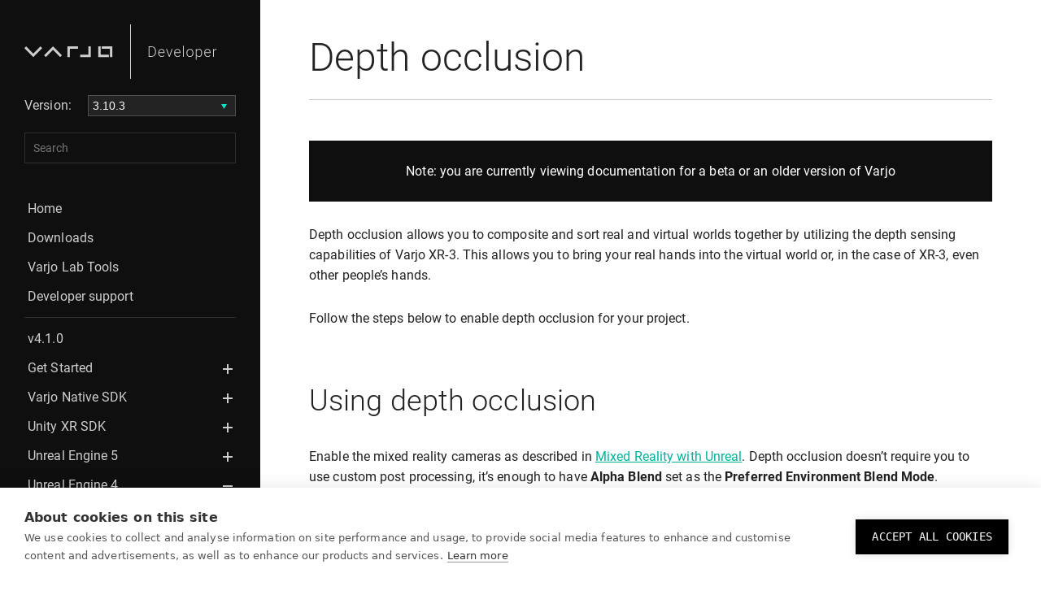

--- FILE ---
content_type: text/html; charset=utf-8
request_url: https://developer.varjo.com/docs/v3.10.3/unreal/ue4/depth-occlusion-with-unreal4
body_size: 99282
content:
<!doctype html>
<html lang="en">
  <head>
    <meta charset="utf-8">
    <meta http-equiv="X-UA-Compatible" content="IE=edge,chrome=1">
    
    <script>
        if(window.location.pathname.includes("/docs/v"))
            {
            console.log("Adding no index in script");
            var m = document.createElement('meta'); 
            m.name = 'robots'; 
            m.content = 'noindex'; 
            document.head.appendChild(m);}
    </script>
    
    <meta name="viewport" content="width=device-width, initial-scale=1.0">
    <link type="application/atom+xml" rel="alternate" href="https://developer.varjo.com/feed.xml" title="Varjo for developers" />
    <!-- Begin Jekyll SEO tag v2.8.0 -->
<title>Depth occlusion | Varjo for developers</title>
<meta name="generator" content="Jekyll v3.10.0" />
<meta property="og:title" content="Depth occlusion" />
<meta property="og:locale" content="en_US" />
<meta name="description" content="Depth occlusion allows you to composite and sort real and virtual worlds together by utilizing the depth sensing capabilities of Varjo XR-3. This allows you to bring your real hands into the virtual world or, in the case of XR-3, even other people’s hands." />
<meta property="og:description" content="Depth occlusion allows you to composite and sort real and virtual worlds together by utilizing the depth sensing capabilities of Varjo XR-3. This allows you to bring your real hands into the virtual world or, in the case of XR-3, even other people’s hands." />
<link rel="canonical" href="https://developer.varjo.com/docs/v3.10.3/unreal/ue4/depth-occlusion-with-unreal4" />
<meta property="og:url" content="https://developer.varjo.com/docs/v3.10.3/unreal/ue4/depth-occlusion-with-unreal4" />
<meta property="og:site_name" content="Varjo for developers" />
<meta property="og:type" content="article" />
<meta property="article:published_time" content="2025-10-31T12:19:19+00:00" />
<meta name="twitter:card" content="summary" />
<meta property="twitter:title" content="Depth occlusion" />
<script type="application/ld+json">
{"@context":"https://schema.org","@type":"BlogPosting","dateModified":"2025-10-31T12:19:19+00:00","datePublished":"2025-10-31T12:19:19+00:00","description":"Depth occlusion allows you to composite and sort real and virtual worlds together by utilizing the depth sensing capabilities of Varjo XR-3. This allows you to bring your real hands into the virtual world or, in the case of XR-3, even other people’s hands.","headline":"Depth occlusion","mainEntityOfPage":{"@type":"WebPage","@id":"https://developer.varjo.com/docs/v3.10.3/unreal/ue4/depth-occlusion-with-unreal4"},"url":"https://developer.varjo.com/docs/v3.10.3/unreal/ue4/depth-occlusion-with-unreal4"}</script>
<!-- End Jekyll SEO tag -->

    <script type="text/javascript" src="https://developer.varjo.com/assets/js/vendor/lunr.min.js"></script>
    <script type="text/javascript" src="https://developer.varjo.com/assets/dist/bundle.js"></script>
    <link rel="stylesheet" href=https://developer.varjo.com/assets/css/styles.css>
    <link rel="stylesheet" href=https://developer.varjo.com/assets/css/highlight.css>
    <link rel="apple-touch-icon" sizes="180x180" href="https://developer.varjo.com/assets/images/apple-touch-icon.png?v=2">
    <link rel="icon" type="image/png" sizes="32x32" href="https://developer.varjo.com/assets/images/favicon-32x32.png?v=2">
    <link rel="icon" type="image/png" sizes="16x16" href="https://developer.varjo.com/assets/images/favicon-16x16.png?v=2">
    <link rel="manifest" href="https://developer.varjo.com/assets/images/site.webmanifest">
    <link rel="mask-icon" href="https://developer.varjo.com/assets/images/safari-pinned-tab.svg" color="#5bbad5">
    
        <meta property="forestry_instant_preview_id" content="">
    
    <meta name="msapplication-TileColor" content="#000000">
    <meta name="theme-color" content="#111111">
    <!-- Google Tag Manager -->
<script>(function(w,d,s,l,i){w[l]=w[l]||[];w[l].push({'gtm.start':
new Date().getTime(),event:'gtm.js'});var f=d.getElementsByTagName(s)[0],
j=d.createElement(s),dl=l!='dataLayer'?'&l='+l:'';j.async=true;j.src=
'https://www.googletagmanager.com/gtm.js?id='+i+dl+ '&gtm_auth=F5HeJVC5TnBoPgxxfCjfrQ&gtm_preview=env-1&gtm_cookies_win=x';f.parentNode.insertBefore(j,f);
})(window,document,'script','dataLayer','GTM-NF87Z5K');</script>
<!-- End Google Tag Manager -->
  </head>
  <body>
    <!-- Piwik PRO -->
<script type="text/javascript">
(function(window, document, dataLayerName, id) {
window[dataLayerName]=window[dataLayerName]||[],window[dataLayerName].push({start:(new Date).getTime(),event:"stg.start"});var scripts=document.getElementsByTagName('script')[0],tags=document.createElement('script');
function stgCreateCookie(a,b,c){var d="";if(c){var e=new Date;e.setTime(e.getTime()+24*c*60*60*1e3),d="; expires="+e.toUTCString();f="; SameSite=Strict"}document.cookie=a+"="+b+d+f+"; path=/"}
var isStgDebug=(window.location.href.match("stg_debug")||document.cookie.match("stg_debug"))&&!window.location.href.match("stg_disable_debug");stgCreateCookie("stg_debug",isStgDebug?1:"",isStgDebug?14:-1);
var qP=[];dataLayerName!=="dataLayer"&&qP.push("data_layer_name="+dataLayerName),isStgDebug&&qP.push("stg_debug");var qPString=qP.length>0?("?"+qP.join("&")):"";
tags.async=!0,tags.src="https://varjo.containers.piwik.pro/"+id+".js"+qPString,scripts.parentNode.insertBefore(tags,scripts);
!function(a,n,i){a[n]=a[n]||{};for(var c=0;c<i.length;c++)!function(i){a[n][i]=a[n][i]||{},a[n][i].api=a[n][i].api||function(){var a=[].slice.call(arguments,0);"string"==typeof a[0]&&window[dataLayerName].push({event:n+"."+i+":"+a[0],parameters:[].slice.call(arguments,1)})}}(i[c])}(window,"ppms",["tm","cm"]);
})(window, document, 'dataLayer', 'fae500e7-c535-4eb8-b17f-2a56fb3c7c1a');
</script>
<!-- End Piwik PRO -->
<!-- Google Tag Manager (noscript) -->
<noscript><iframe src="https://www.googletagmanager.com/ns.html?id=GTM-NF87Z5K&gtm_auth=F5HeJVC5TnBoPgxxfCjfrQ&gtm_preview=env-1&gtm_cookies_win=x"
height="0" width="0" style="display:none;visibility:hidden"></iframe></noscript>
<!-- End Google Tag Manager (noscript) -->
<div class="l-site-header">
  <div class="l-site-header__bar">
    <div class="l-site-header__logo">
      <span id=varjo-home-small>
        <a> 
                 <a href="https://varjo.com/">
<svg id="Varjo_Developer-varjo" width="100%" height="100%" viewBox="0 0 130 60" fill="#CECECE" version="1.1" xmlns="http://www.w3.org/2000/svg" xmlns:xlink="http://www.w3.org/1999/xlink" xml:space="preserve" xmlns:serif="http://www.serif.com/" style="fill-rule:evenodd;clip-rule:evenodd;stroke-linejoin:round;stroke-miterlimit:2;">
	<defs>
        <linearGradient id="varjo-main-logo-gradient" x1="0%" y1="0%" x2="100%" y2="100%">
          <stop offset="0%" stop-color="#3DA3B2">
            <animate attributeName="stop-color" values="#3DA3B2; #ABEECE; #E8C0A0; #3DA3B2" dur="4s" repeatCount="indefinite"></animate>
          </stop>
          <stop offset="100%" stop-color="#ABEECE">
            <animate attributeName="stop-color" values="#ABEECE; #E8C0A0; #3DA3B2; #ABEECE;" dur="4s" repeatCount="indefinite"></animate>
          </stop>
        </linearGradient>
      </defs>
    <g>
        <path id="Varjo" d="M108.129,23.614l0,13.03l-2.965,0l0,-10.065l-10.065,0l0,-2.965l13.03,0Zm-4.279,13.03l-13.03,0l0,-13.03l2.965,0l0,10.066l10.065,0l0,2.964Zm-22.224,-13.029l0,13.029l-13.03,0l0,-2.965l10.066,0l0,-10.064l2.964,0Zm-15.687,2.964l-10.066,0l0,10.065l-2.964,0l0,-13.029l13.03,0l0,2.964Zm-21.92,10.067l-8.839,-8.839l-8.84,8.839l-2.096,-2.096l10.936,-10.935l10.935,10.935l-2.096,2.096Zm-33.083,0l-10.936,-10.935l2.096,-2.096l8.84,8.839l8.839,-8.839l2.096,2.096l-10.935,10.935Z" />
    </g>
</svg>
</a>

        </a>
      </span>
      <span id=varjo-dev-small>
        <a>
          <a href=https://developer.varjo.com>
<svg id="Varjo_Developer-developer" width="100%" height="100%" viewBox="0 0 130 60" fill="#CECECE" version="1.1" xmlns="http://www.w3.org/2000/svg" xmlns:xlink="http://www.w3.org/1999/xlink" xml:space="preserve" xmlns:serif="http://www.serif.com/" style="fill-rule:evenodd;clip-rule:evenodd;stroke-linejoin:round;stroke-miterlimit:2;">
	<defs>
        <linearGradient id="varjo-dev-logo-gradient" x1="0%" y1="0%" x2="100%" y2="100%">
          <stop offset="0%" stop-color="#3DA3B2">
            <animate attributeName="stop-color" values="#3DA3B2; #ABEECE; #E8C0A0; #3DA3B2" dur="4s" repeatCount="indefinite"></animate>
          </stop>
          <stop offset="100%" stop-color="#ABEECE">
            <animate attributeName="stop-color" values="#ABEECE; #E8C0A0; #3DA3B2; #ABEECE;" dur="4s" repeatCount="indefinite"></animate>
          </stop>
        </linearGradient>
      </defs>
    <g>
        <path id="developer" d="M88.15,31.716c0,1.495 -0.331,2.681 -0.993,3.558c-0.661,0.878 -1.548,1.316 -2.658,1.316c-1.312,0 -2.316,-0.46 -3.014,-1.382l0,4.892l-1.054,0l0,-13.276l0.983,0l0.054,1.356c0.691,-1.023 1.692,-1.534 3.004,-1.534c1.146,0 2.046,0.435 2.699,1.303c0.653,0.869 0.979,2.074 0.979,3.616l0,0.151Zm-50.021,4.874c-0.815,0 -1.552,-0.201 -2.211,-0.602c-0.659,-0.402 -1.172,-0.962 -1.538,-1.68c-0.366,-0.718 -0.549,-1.523 -0.549,-2.415l0,-0.381c0,-0.922 0.178,-1.752 0.536,-2.49c0.357,-0.739 0.855,-1.319 1.493,-1.742c0.638,-0.422 1.33,-0.634 2.074,-0.634c1.164,0 2.087,0.398 2.77,1.192c0.682,0.795 1.023,1.881 1.023,3.257l0,0.594l-6.842,0l0,0.204c0,1.087 0.312,1.993 0.935,2.717c0.624,0.723 1.408,1.085 2.353,1.085c0.567,0 1.068,-0.103 1.503,-0.31c0.434,-0.207 0.828,-0.538 1.183,-0.993l0.664,0.506c-0.78,1.128 -1.911,1.692 -3.394,1.692Zm19.691,0c-0.815,0 -1.552,-0.201 -2.211,-0.602c-0.659,-0.402 -1.171,-0.962 -1.538,-1.68c-0.366,-0.718 -0.549,-1.523 -0.549,-2.415l0,-0.381c0,-0.922 0.178,-1.752 0.536,-2.49c0.357,-0.739 0.855,-1.319 1.493,-1.742c0.638,-0.422 1.33,-0.634 2.074,-0.634c1.164,0 2.087,0.398 2.77,1.192c0.682,0.795 1.023,1.881 1.023,3.257l0,0.594l-6.842,0l0,0.204c0,1.087 0.312,1.993 0.935,2.717c0.624,0.723 1.408,1.085 2.353,1.085c0.568,0 1.068,-0.103 1.503,-0.31c0.434,-0.207 0.828,-0.538 1.183,-0.993l0.665,0.506c-0.78,1.128 -1.912,1.692 -3.395,1.692Zm37.3,0c-0.816,0 -1.553,-0.201 -2.212,-0.602c-0.658,-0.402 -1.171,-0.962 -1.537,-1.68c-0.367,-0.718 -0.55,-1.523 -0.55,-2.415l0,-0.381c0,-0.922 0.179,-1.752 0.536,-2.49c0.358,-0.739 0.856,-1.319 1.494,-1.742c0.638,-0.422 1.329,-0.634 2.074,-0.634c1.164,0 2.087,0.398 2.769,1.192c0.683,0.795 1.024,1.881 1.024,3.257l0,0.594l-6.842,0l0,0.204c0,1.087 0.312,1.993 0.935,2.717c0.623,0.723 1.408,1.085 2.353,1.085c0.567,0 1.068,-0.103 1.502,-0.31c0.435,-0.207 0.829,-0.538 1.183,-0.993l0.665,0.506c-0.78,1.128 -1.911,1.692 -3.394,1.692Zm-26.338,-5.113c0,-0.922 0.178,-1.752 0.536,-2.491c0.357,-0.738 0.862,-1.313 1.515,-1.724c0.653,-0.41 1.393,-0.616 2.22,-0.616c1.277,0 2.311,0.448 3.102,1.343c0.792,0.895 1.188,2.081 1.188,3.558l0,0.222c0,0.928 -0.179,1.762 -0.536,2.504c-0.358,0.741 -0.861,1.313 -1.511,1.715c-0.65,0.401 -1.392,0.602 -2.225,0.602c-1.27,0 -2.303,-0.447 -3.097,-1.342c-0.795,-0.895 -1.192,-2.082 -1.192,-3.559l0,-0.212Zm-46.911,4.936l0,-12.904l3.607,0c1.058,0 2.006,0.241 2.845,0.722c0.839,0.482 1.494,1.172 1.963,2.07c0.47,0.898 0.705,1.92 0.705,3.066l0,1.188c0,1.152 -0.233,2.174 -0.7,3.066c-0.467,0.893 -1.124,1.581 -1.972,2.065c-0.848,0.485 -1.821,0.727 -2.92,0.727l-3.528,0Zm43.708,0l-1.064,0l0,-13.613l1.064,0l0,13.613Zm40.543,-8.685c-0.225,-0.042 -0.464,-0.062 -0.718,-0.062c-0.662,0 -1.222,0.184 -1.679,0.554c-0.458,0.369 -0.785,0.905 -0.98,1.608l0,6.585l-1.054,0l0,-9.589l1.036,0l0.018,1.524c0.561,-1.134 1.463,-1.702 2.703,-1.702c0.296,0 0.529,0.039 0.7,0.116l-0.026,0.966Zm-58.551,7.223l2.916,-8.127l1.09,0l-3.58,9.589l-0.86,0l-3.598,-9.589l1.09,0l2.942,8.127Zm22.274,-3.182c0,1.146 0.297,2.087 0.891,2.823c0.594,0.735 1.372,1.103 2.335,1.103c0.957,0 1.733,-0.368 2.327,-1.103c0.593,-0.736 0.89,-1.706 0.89,-2.912l0,-0.203c0,-0.733 -0.136,-1.404 -0.407,-2.012c-0.272,-0.609 -0.653,-1.08 -1.144,-1.414c-0.49,-0.334 -1.051,-0.501 -1.684,-0.501c-0.945,0 -1.716,0.371 -2.313,1.113c-0.597,0.741 -0.895,1.712 -0.895,2.911l0,0.195Zm17.242,-0.239c0,-1.223 -0.252,-2.189 -0.754,-2.898c-0.502,-0.709 -1.202,-1.064 -2.1,-1.064c-0.65,0 -1.209,0.157 -1.675,0.47c-0.467,0.313 -0.825,0.768 -1.073,1.365l0,4.599c0.254,0.55 0.618,0.969 1.09,1.259c0.473,0.289 1.031,0.434 1.675,0.434c0.893,0 1.588,-0.356 2.088,-1.068c0.499,-0.712 0.749,-1.744 0.749,-3.097Zm-64.126,-7.099l0,11.06l2.446,0c1.359,0 2.449,-0.45 3.271,-1.352c0.821,-0.902 1.232,-2.122 1.232,-3.659l0,-1.135c0,-1.485 -0.405,-2.673 -1.214,-3.566c-0.81,-0.893 -1.876,-1.342 -3.2,-1.348l-2.535,0Zm14.973,3.119c-0.798,0 -1.47,0.293 -2.016,0.878c-0.547,0.585 -0.879,1.371 -0.997,2.357l5.752,0l0,-0.115c-0.03,-0.922 -0.293,-1.672 -0.789,-2.251c-0.497,-0.579 -1.146,-0.869 -1.95,-0.869Zm19.691,0c-0.797,0 -1.47,0.293 -2.016,0.878c-0.547,0.585 -0.879,1.371 -0.997,2.357l5.752,0l0,-0.115c-0.03,-0.922 -0.293,-1.672 -0.789,-2.251c-0.496,-0.579 -1.146,-0.869 -1.95,-0.869Zm37.3,0c-0.798,0 -1.47,0.293 -2.017,0.878c-0.546,0.585 -0.878,1.371 -0.997,2.357l5.752,0l0,-0.115c-0.029,-0.922 -0.292,-1.672 -0.788,-2.251c-0.497,-0.579 -1.147,-0.869 -1.95,-0.869Z" />    </g>
</svg>
</a>

        </a>
      </span> 
    </div>
    <div class="l-site-header__burger">
      <div class="c-burger js-burger">
        <div>
          <span></span>
          <span></span>
          <span></span>
          <span></span>
          <span></span>
          <span></span>
        </div>
      </div>
    </div>
  </div>

  <div class="l-site-header__menu">
    <div class="l-site-header__menu__content">

      
      
      <div class="l-site-header__menu__versionpicker">
        <div class="c-version-picker">
  <select class="c-version-picker__select js-version-picker-select">
    
    
    
    
    
    
    <option  value=https://developer.varjo.com/>4.13.0 (latest)</option>
    
    
    
    
    <option  value=https://developer.varjo.com/docs/v4.12.0>4.12.0</option>
    
    
    
    
    <option  value=https://developer.varjo.com/docs/v4.11.0>4.11.0</option>
    
    
    
    
    <option  value=https://developer.varjo.com/docs/v4.10.0>4.10.0</option>
    
    
    
    
    <option  value=https://developer.varjo.com/docs/v4.7.0>4.7.0</option>
    
    
    
    
    <option  value=https://developer.varjo.com/docs/v4.6.0>4.6.0</option>
    
    
    
    
    <option  value=https://developer.varjo.com/docs/v4.5.0>4.5.0</option>
    
    
    
    
    <option  value=https://developer.varjo.com/docs/v4.4.0>4.4.0</option>
    
    
    
    
    <option  value=https://developer.varjo.com/docs/v4.3.0>4.3.0</option>
    
    
    
    
    <option  value=https://developer.varjo.com/docs/v4.2.0>4.2.0</option>
    
    
    
    
    <option  value=https://developer.varjo.com/docs/v4.1.0>4.1.0 (beta)</option>
    
    
    
    
    <option  value=https://developer.varjo.com/docs/v4.0.0>4.0.0 (beta)</option>
    
    
    
    
    <option  selected  value=https://developer.varjo.com/docs/v3.10.3>3.10.3</option>
    
    
    
    
    <option  value=https://developer.varjo.com/docs/v3.9.0>3.9.0</option>
    
    
    
    
    <option  value=https://developer.varjo.com/docs/v3.8.0>3.8.0</option>
    
    
    
    
    <option  value=https://developer.varjo.com/docs/v3.7.0>3.7.0</option>
    
    
    
    
    <option  value=https://developer.varjo.com/docs/v3.6.1>3.6.1</option>
    
    
    
    
    <option  value=https://developer.varjo.com/docs/v3.6.0>3.6.0</option>
    
    
    
    
    <option  value=https://developer.varjo.com/docs/v3.5.0>3.5.0</option>
    
    
    
    
    <option  value=https://developer.varjo.com/docs/v3.4.0>3.4.0</option>
    
    
    
    
    <option  value=https://developer.varjo.com/docs/v3.3.0>3.3.0</option>
    
    
    
    
    <option  value=https://developer.varjo.com/docs/v3.2.0>3.2.0</option>
    
    
    
    
    <option  value=https://developer.varjo.com/docs/v3.1.0>3.1.0</option>
    
    
    
    
    <option  value=https://developer.varjo.com/docs/v3.0.0>3.0.0</option>
    
    
    
    
    <option  value=https://developer.varjo.com/docs/v2.5.0>2.5.0</option>
    
    
    
    
    <option  value=https://developer.varjo.com/docs/v2.4.1>2.4.1</option>
    
    
    
    
    <option  value=https://developer.varjo.com/docs/v2.3.1>2.3.1</option>
    
    
    
    
    <option  value=https://developer.varjo.com/docs/v2.3.0>2.3.0</option>
    
    
    
    
    <option  value=https://developer.varjo.com/docs/v2.2.0>2.2.0</option>
    
    
    
    
    <option  value=https://developer.varjo.com/docs/v2.1.0>2.1.0</option>
    
    
  </select>
</div>
      </div>
      

      <div class="l-site-header__menu__search">
        <div class="c-search">
  <input type="text" placeholder="Search" class="c-search__input js-search-input">
  <div class="c-search-results js-search-results">
  </div>
</div>

      </div>
      <div class="c-navigation">
  <nav role="navigation" aria-label="Main navigation">
    <ul class="c-navigation__list">
      <li class="navigation-list-item first-level   "><a href="https://developer.varjo.com/" class="navigation-list-link">Home</a></li><li class="navigation-list-item first-level   "><a href="https://developer.varjo.com/downloads" class="navigation-list-link">Downloads</a></li><li class="navigation-list-item first-level   "><a href="https://developer.varjo.com/lab-tools" class="navigation-list-link">Varjo Lab Tools</a></li><li class="navigation-list-item first-level   "><a href="https://developer.varjo.com/support.html" class="navigation-list-link">Developer support</a></li>
    </ul>
    <ul class="c-navigation__list">
      <li class="navigation-list-item first-level   "><a href="https://developer.varjo.com/docs/v3.10.3/"  class="navigation-list-link">v4.1.0</a></li><li class="navigation-list-item first-level    has-children "><a href="https://developer.varjo.com/docs/v3.10.3/get-started/get-started"  class="navigation-list-link">Get Started</a>
  <span class="navigation-child-toggle js-navigation-child-toggle">Toggle</span>
  

  <ul class="navigation-list-child-list navigation-list-wrap js-navigation-child-list"><li class="navigation-list-item second-level  "><a href="https://developer.varjo.com/docs/v3.10.3/get-started/human-eye-resolution" class="navigation-list-link">Human eye resolution</a></li><li class="navigation-list-item second-level  "><a href="https://developer.varjo.com/docs/v3.10.3/get-started/eye-tracking-with-varjo-headset" class="navigation-list-link">Eye tracking</a><ul class="navigation-list-child-list navigation-list-grandchild-list"><li class="navigation-list-item third-level ">
          <a href="https://developer.varjo.com/docs/v3.10.3/get-started/eye-tracking-faq" class="navigation-list-link">Eye tracking FAQ</a>
        </li><li class="navigation-list-item third-level ">
          <a href="https://developer.varjo.com/docs/v3.10.3/get-started/gaze-data-collection" class="navigation-list-link">Gaze data logging</a>
        </li></ul></li><li class="navigation-list-item second-level  "><a href="https://developer.varjo.com/docs/v3.10.3/get-started/hand-tracking" class="navigation-list-link">Hand Tracking</a></li><li class="navigation-list-item second-level  "><a href="https://developer.varjo.com/docs/v3.10.3/get-started/supported-features" class="navigation-list-link">Supported features</a></li><li class="navigation-list-item second-level  "><a href="https://developer.varjo.com/docs/v3.10.3/get-started/mixed-reality" class="navigation-list-link">Mixed reality</a><ul class="navigation-list-child-list navigation-list-grandchild-list"><li class="navigation-list-item third-level ">
          <a href="https://developer.varjo.com/docs/v3.10.3/get-started/masking" class="navigation-list-link">Masking</a>
        </li><li class="navigation-list-item third-level ">
          <a href="https://developer.varjo.com/docs/v3.10.3/get-started/varjo-markers" class="navigation-list-link">Varjo Markers</a>
        </li><li class="navigation-list-item third-level ">
          <a href="https://developer.varjo.com/docs/v3.10.3/get-started/chroma-key" class="navigation-list-link">Chroma key</a>
        </li><li class="navigation-list-item third-level ">
          <a href="https://developer.varjo.com/docs/v3.10.3/get-started/camera-render-position" class="navigation-list-link">Camera render position</a>
        </li><li class="navigation-list-item third-level ">
          <a href="https://developer.varjo.com/docs/v3.10.3/get-started/environment-setup-for-mixed-reality" class="navigation-list-link">Environment setup</a>
        </li><li class="navigation-list-item third-level ">
          <a href="https://developer.varjo.com/docs/v3.10.3/get-started/3d-reconstruction" class="navigation-list-link">3D reconstruction</a>
        </li></ul></li><li class="navigation-list-item second-level  "><a href="https://developer.varjo.com/docs/v3.10.3/get-started/Performance" class="navigation-list-link">Performance</a></li><li class="navigation-list-item second-level  "><a href="https://developer.varjo.com/docs/v3.10.3/get-started/achieving-performace-with-high-resolution-rendering" class="navigation-list-link">Achieving performance with high resolution rendering</a></li><li class="navigation-list-item second-level  "><a href="https://developer.varjo.com/docs/v3.10.3/get-started/Post-processing" class="navigation-list-link">Post-processing</a></li><li class="navigation-list-item second-level  "><a href="https://developer.varjo.com/docs/v3.10.3/get-started/Upgrading-HMD" class="navigation-list-link">Upgrading to XR-3 or VR-3</a></li><li class="navigation-list-item second-level  "><a href="https://developer.varjo.com/docs/v3.10.3/get-started/third-party-tracking" class="navigation-list-link">Third-party tracking</a></li><li class="navigation-list-item second-level  "><a href="https://developer.varjo.com/docs/v3.10.3/get-started/multi-app-support" class="navigation-list-link">Multi-app support</a></li><li class="navigation-list-item second-level  "><a href="https://developer.varjo.com/docs/v3.10.3/get-started/developer-tools-in-varjo-base" class="navigation-list-link">Developer tools in Varjo Base</a></li></ul></li><li class="navigation-list-item first-level    has-children "><a href="https://developer.varjo.com/docs/v3.10.3/native/varjo-native-sdk"  class="navigation-list-link">Varjo Native SDK</a>
  <span class="navigation-child-toggle js-navigation-child-toggle">Toggle</span>
  

  <ul class="navigation-list-child-list navigation-list-wrap js-navigation-child-list"><li class="navigation-list-item second-level  "><a href="https://developer.varjo.com/docs/v3.10.3/native/introduction-to-varjo-sdk" class="navigation-list-link">Introduction to Varjo SDK</a></li><li class="navigation-list-item second-level  "><a href="https://developer.varjo.com/docs/v3.10.3/native/rendering-to-varjo-headsets" class="navigation-list-link">Rendering to Varjo headsets</a><ul class="navigation-list-child-list navigation-list-grandchild-list"><li class="navigation-list-item third-level ">
          <a href="https://developer.varjo.com/docs/v3.10.3/native/foveated-rendering-api" class="navigation-list-link">Foveated Rendering</a>
        </li><li class="navigation-list-item third-level ">
          <a href="https://developer.varjo.com/docs/v3.10.3/native/occlusion-mesh-and-layer-extensions" class="navigation-list-link">Occlusion mesh and layer extensions</a>
        </li></ul></li><li class="navigation-list-item second-level  "><a href="https://developer.varjo.com/docs/v3.10.3/native/migrating-from-legacy-api-to-layer-api" class="navigation-list-link">Migrating from Legacy API to Layer API</a></li><li class="navigation-list-item second-level  "><a href="https://developer.varjo.com/docs/v3.10.3/native/mixed-reality-development" class="navigation-list-link">Mixed Reality development</a><ul class="navigation-list-child-list navigation-list-grandchild-list"><li class="navigation-list-item third-level ">
          <a href="https://developer.varjo.com/docs/v3.10.3/native/creating-realistic-mr" class="navigation-list-link">Creating realistic MR lighting</a>
        </li><li class="navigation-list-item third-level ">
          <a href="https://developer.varjo.com/docs/v3.10.3/native/adjusting-camera-settings" class="navigation-list-link">Mixed reality settings</a>
        </li><li class="navigation-list-item third-level ">
          <a href="https://developer.varjo.com/docs/v3.10.3/native/blend-control-mask" class="navigation-list-link">Blend Control Mask API</a>
        </li></ul></li><li class="navigation-list-item second-level  "><a href="https://developer.varjo.com/docs/v3.10.3/native/hand-tracking-native" class="navigation-list-link">Hand tracking</a></li><li class="navigation-list-item second-level  "><a href="https://developer.varjo.com/docs/v3.10.3/native/eye-tracking" class="navigation-list-link">Eye tracking</a></li><li class="navigation-list-item second-level  "><a href="https://developer.varjo.com/docs/v3.10.3/native/interpupillary-distance" class="navigation-list-link">Control interpupillary distance (IPD)</a></li><li class="navigation-list-item second-level  "><a href="https://developer.varjo.com/docs/v3.10.3/native/datastream-api" class="navigation-list-link">DataStream API</a></li><li class="navigation-list-item second-level  "><a href="https://developer.varjo.com/docs/v3.10.3/native/multi-app-native" class="navigation-list-link">Multi-app with Native SDK</a></li><li class="navigation-list-item second-level  "><a href="https://developer.varjo.com/docs/v3.10.3/native/experimental-sdk" class="navigation-list-link">Experimental SDK</a><ul class="navigation-list-child-list navigation-list-grandchild-list"><li class="navigation-list-item third-level ">
          <a href="https://developer.varjo.com/docs/v3.10.3/native/video-post-processing" class="navigation-list-link">Video post-processing API</a>
        </li></ul></li><li class="navigation-list-item second-level  "><a href="https://developer.varjo.com/docs/v3.10.3/native/varjo-sdk-examples" class="navigation-list-link">Varjo SDK Examples</a></li></ul></li><li class="navigation-list-item first-level    has-children "><a href="https://developer.varjo.com/docs/v3.10.3/unity-xr-sdk/unity-xr-sdk"  class="navigation-list-link">Unity XR SDK</a>
  <span class="navigation-child-toggle js-navigation-child-toggle">Toggle</span>
  

  <ul class="navigation-list-child-list navigation-list-wrap js-navigation-child-list"><li class="navigation-list-item second-level  "><a href="https://developer.varjo.com/docs/v3.10.3/unity-xr-sdk/getting-started-with-varjo-xr-plugin-for-unity" class="navigation-list-link">Getting Started with Varjo XR Plugin for Unity</a></li><li class="navigation-list-item second-level  "><a href="https://developer.varjo.com/docs/v3.10.3/unity-xr-sdk/compatibility" class="navigation-list-link">Unity XR SDK Compatibility</a></li><li class="navigation-list-item second-level  "><a href="https://developer.varjo.com/docs/v3.10.3/unity-xr-sdk/rendering-settings-in-varjo-xr-plugin" class="navigation-list-link">Rendering settings</a></li><li class="navigation-list-item second-level  "><a href="https://developer.varjo.com/docs/v3.10.3/unity-xr-sdk/mixed-reality-with-varjo-xr-plugin" class="navigation-list-link">Mixed Reality with Varjo XR plugin</a><ul class="navigation-list-child-list navigation-list-grandchild-list"><li class="navigation-list-item third-level ">
          <a href="https://developer.varjo.com/docs/v3.10.3/unity-xr-sdk/masking-with-varjo-xr-plugin" class="navigation-list-link">Masking</a>
        </li><li class="navigation-list-item third-level ">
          <a href="https://developer.varjo.com/docs/v3.10.3/unity-xr-sdk/varjo-markers-with-varjo-xr-plugin" class="navigation-list-link">Varjo Markers</a>
        </li><li class="navigation-list-item third-level ">
          <a href="https://developer.varjo.com/docs/v3.10.3/unity-xr-sdk/depth-occlusion-with-varjo-xr-plugin" class="navigation-list-link">Depth occlusion</a>
        </li><li class="navigation-list-item third-level ">
          <a href="https://developer.varjo.com/docs/v3.10.3/unity-xr-sdk/chroma-keying-with-varjo-xr-plugin" class="navigation-list-link">Chroma keying</a>
        </li><li class="navigation-list-item third-level ">
          <a href="https://developer.varjo.com/docs/v3.10.3/unity-xr-sdk/camera-settings-in-varjo-xr-plugin" class="navigation-list-link">Camera settings</a>
        </li></ul></li><li class="navigation-list-item second-level  "><a href="https://developer.varjo.com/docs/v3.10.3/unity-xr-sdk/multi-app-with-varjo-xr-plugin" class="navigation-list-link">Multi-app</a></li><li class="navigation-list-item second-level  "><a href="https://developer.varjo.com/docs/v3.10.3/unity-xr-sdk/timing-with-varjo-xr-plugin" class="navigation-list-link">Timing</a></li><li class="navigation-list-item second-level  "><a href="https://developer.varjo.com/docs/v3.10.3/unity-xr-sdk/eye-tracking-with-varjo-xr-plugin" class="navigation-list-link">Eye tracking</a></li><li class="navigation-list-item second-level  "><a href="https://developer.varjo.com/docs/v3.10.3/unity-xr-sdk/hand-tracking-with-varjo-xr-plugin" class="navigation-list-link">Hand tracking</a></li><li class="navigation-list-item second-level  "><a href="https://developer.varjo.com/docs/v3.10.3/unity-xr-sdk/ipd-control-with-varjo-xr-plugin" class="navigation-list-link">Control interpupillary distance (IPD)</a></li><li class="navigation-list-item second-level  "><a href="https://developer.varjo.com/docs/v3.10.3/unity-xr-sdk/examples-in-varjo-xr-plugin" class="navigation-list-link">Unity XR plugin examples</a></li><li class="navigation-list-item second-level  "><a href="https://developer.varjo.com/docs/v3.10.3/unity-xr-sdk/known-issues" class="navigation-list-link">Known Issues</a></li></ul></li><li class="navigation-list-item first-level    has-children "><a href="https://developer.varjo.com/docs/v3.10.3/unreal/ue5/unreal5"  class="navigation-list-link">Unreal Engine 5</a>
  <span class="navigation-child-toggle js-navigation-child-toggle">Toggle</span>
  

  <ul class="navigation-list-child-list navigation-list-wrap js-navigation-child-list"><li class="navigation-list-item second-level  "><a href="https://developer.varjo.com/docs/v3.10.3/unreal/ue5/getting-started-with-unreal5" class="navigation-list-link">Getting started with Unreal Engine 5</a><ul class="navigation-list-child-list navigation-list-grandchild-list"><li class="navigation-list-item third-level ">
          <a href="https://developer.varjo.com/docs/v3.10.3/unreal/ue5/unreal5-plugin-marketplace-install" class="navigation-list-link">Install Varjo OpenXR plugin from Marketplace</a>
        </li><li class="navigation-list-item third-level ">
          <a href="https://developer.varjo.com/docs/v3.10.3/unreal/ue5/unreal5-plugin-manual-install" class="navigation-list-link">Install Varjo OpenXR plugin manually</a>
        </li><li class="navigation-list-item third-level ">
          <a href="https://developer.varjo.com/docs/v3.10.3/unreal/ue5/unreal5-enable-openxr" class="navigation-list-link">Enabling OpenXR in Unreal</a>
        </li><li class="navigation-list-item third-level ">
          <a href="https://developer.varjo.com/docs/v3.10.3/unreal/ue5/unreal5-steamvr-varjobase-setup" class="navigation-list-link">SteamVR Varjo Base Setup</a>
        </li></ul></li><li class="navigation-list-item second-level  "><a href="https://developer.varjo.com/docs/v3.10.3/unreal/ue5/mixed-reality-with-unreal5" class="navigation-list-link">Mixed Reality with Unreal Engine 5</a><ul class="navigation-list-child-list navigation-list-grandchild-list"><li class="navigation-list-item third-level ">
          <a href="https://developer.varjo.com/docs/v3.10.3/unreal/ue5/depth-occlusion-with-unreal5" class="navigation-list-link">Depth occlusion</a>
        </li><li class="navigation-list-item third-level ">
          <a href="https://developer.varjo.com/docs/v3.10.3/unreal/ue5/masking-with-unreal5" class="navigation-list-link">Masking with Unreal</a>
        </li><li class="navigation-list-item third-level ">
          <a href="https://developer.varjo.com/docs/v3.10.3/unreal/ue5/markers-with-unreal5" class="navigation-list-link">Varjo Markers</a>
        </li></ul></li><li class="navigation-list-item second-level  "><a href="https://developer.varjo.com/docs/v3.10.3/unreal/ue5/unreal5-controller-inputs" class="navigation-list-link">Motion controllers</a></li><li class="navigation-list-item second-level  "><a href="https://developer.varjo.com/docs/v3.10.3/unreal/ue5/eye-tracking-with-unreal5" class="navigation-list-link">Eye tracking</a></li><li class="navigation-list-item second-level  "><a href="https://developer.varjo.com/docs/v3.10.3/unreal/ue5/hand-tracking-with-unreal5" class="navigation-list-link">Hand tracking</a></li><li class="navigation-list-item second-level  "><a href="https://developer.varjo.com/docs/v3.10.3/unreal/ue5/unreal5-recommended-settings" class="navigation-list-link">Recommended Settings</a></li><li class="navigation-list-item second-level  "><a href="https://developer.varjo.com/docs/v3.10.3/unreal/ue5/unreal5-tips" class="navigation-list-link">Unreal Best Practices</a></li><li class="navigation-list-item second-level  "><a href="https://developer.varjo.com/docs/v3.10.3/unreal/ue5/unreal5-openxr-features" class="navigation-list-link">Unreal OpenXR features</a></li><li class="navigation-list-item second-level  "><a href="https://developer.varjo.com/docs/v3.10.3/unreal/ue5/unreal5-examples" class="navigation-list-link">Unreal Examples</a></li><li class="navigation-list-item second-level  "><a href="https://developer.varjo.com/docs/v3.10.3/unreal/ue5/known-issues" class="navigation-list-link">Known Issues</a></li></ul></li><li class="navigation-list-item first-level    has-children "><a href="https://developer.varjo.com/docs/v3.10.3/unreal/ue4/unreal4"  class="navigation-list-link">Unreal Engine 4</a>
  <span class="navigation-child-toggle js-navigation-child-toggle">Toggle</span>
  

  <ul class="navigation-list-child-list navigation-list-wrap js-navigation-child-list"><li class="navigation-list-item second-level  "><a href="https://developer.varjo.com/docs/v3.10.3/unreal/ue4/getting-started-with-unreal4" class="navigation-list-link">Getting started with Unreal Engine 4</a><ul class="navigation-list-child-list navigation-list-grandchild-list"><li class="navigation-list-item third-level ">
          <a href="https://developer.varjo.com/docs/v3.10.3/unreal/ue4/unreal4-plugin-marketplace-install" class="navigation-list-link">Install Varjo OpenXR plugin from Marketplace</a>
        </li><li class="navigation-list-item third-level ">
          <a href="https://developer.varjo.com/docs/v3.10.3/unreal/ue4/unreal4-plugin-manual-install" class="navigation-list-link">Install Varjo OpenXR plugin manually</a>
        </li><li class="navigation-list-item third-level ">
          <a href="https://developer.varjo.com/docs/v3.10.3/unreal/ue4/unreal4-enable-openxr" class="navigation-list-link">Enabling OpenXR in Unreal</a>
        </li></ul></li><li class="navigation-list-item second-level   child-active "><a href="https://developer.varjo.com/docs/v3.10.3/unreal/ue4/mixed-reality-with-unreal4" class="navigation-list-link">Mixed Reality with Unreal Engine 4</a><ul class="navigation-list-child-list navigation-list-grandchild-list"><li class="navigation-list-item third-level  active">
          <a href="https://developer.varjo.com/docs/v3.10.3/unreal/ue4/depth-occlusion-with-unreal4" class="navigation-list-link active">Depth occlusion</a>
        </li><li class="navigation-list-item third-level ">
          <a href="https://developer.varjo.com/docs/v3.10.3/unreal/ue4/masking-with-unreal4" class="navigation-list-link">Masking with Unreal</a>
        </li><li class="navigation-list-item third-level ">
          <a href="https://developer.varjo.com/docs/v3.10.3/unreal/ue4/markers-with-unreal4" class="navigation-list-link">Varjo Markers</a>
        </li></ul></li><li class="navigation-list-item second-level  "><a href="https://developer.varjo.com/docs/v3.10.3/unreal/ue4/unreal4-controller-inputs" class="navigation-list-link">Motion controllers</a></li><li class="navigation-list-item second-level  "><a href="https://developer.varjo.com/docs/v3.10.3/unreal/ue4/eye-tracking-with-unreal4" class="navigation-list-link">Eye tracking</a></li><li class="navigation-list-item second-level  "><a href="https://developer.varjo.com/docs/v3.10.3/unreal/ue4/hand-tracking-with-unreal4" class="navigation-list-link">Hand tracking</a></li><li class="navigation-list-item second-level  "><a href="https://developer.varjo.com/docs/v3.10.3/unreal/ue4/unreal4-recommended-settings" class="navigation-list-link">Recommended Settings</a></li><li class="navigation-list-item second-level  "><a href="https://developer.varjo.com/docs/v3.10.3/unreal/ue4/unreal4-openxr-features" class="navigation-list-link">Unreal OpenXR features</a></li><li class="navigation-list-item second-level  "><a href="https://developer.varjo.com/docs/v3.10.3/unreal/ue4/unreal4-examples" class="navigation-list-link">Unreal Examples</a></li></ul></li><li class="navigation-list-item first-level    has-children "><a href="https://developer.varjo.com/docs/openxr"  class="navigation-list-link">OpenXR</a>
  <span class="navigation-child-toggle js-navigation-child-toggle">Toggle</span>
  

  <ul class="navigation-list-child-list navigation-list-wrap js-navigation-child-list"><li class="navigation-list-item second-level  "><a href="https://developer.varjo.com/docs/v3.10.3/openxr/overview" class="navigation-list-link">Overview</a></li><li class="navigation-list-item second-level  "><a href="https://developer.varjo.com/docs/v3.10.3/openxr/get-started" class="navigation-list-link">Get Started</a></li><li class="navigation-list-item second-level  "><a href="https://developer.varjo.com/docs/v3.10.3/openxr/mixed-reality" class="navigation-list-link">Mixed Reality</a></li><li class="navigation-list-item second-level  "><a href="https://developer.varjo.com/docs/v3.10.3/openxr/user-input" class="navigation-list-link">User Input</a></li><li class="navigation-list-item second-level  "><a href="https://developer.varjo.com/docs/v3.10.3/openxr/graphics" class="navigation-list-link">Graphics</a></li><li class="navigation-list-item second-level  "><a href="https://developer.varjo.com/docs/v3.10.3/openxr/sdk-samples" class="navigation-list-link">SDK Samples</a></li></ul></li><li class="navigation-list-item first-level   "><a href="https://developer.varjo.com/docs/v3.10.3/reality-cloud/reality-cloud"  class="navigation-list-link">Varjo Reality Cloud</a></li><li class="navigation-list-item first-level   "><a href="https://developer.varjo.com/docs/v3.10.3/apidocs/apidocs"  class="navigation-list-link">API Documentation</a></li>
    </ul>
  </nav>
</div>

    </div>
  </div>
</div>

<div class="l-site">
  <aside class="l-site__sidebar">
    <div class="l-sidebar__top">
  <div class="l-sidebar__logo">
    <span id=varjo-home>
      <a> 
        <a href="https://varjo.com/">
<svg id="Varjo_Developer-varjo" width="100%" height="100%" viewBox="0 0 130 60" fill="#CECECE" version="1.1" xmlns="http://www.w3.org/2000/svg" xmlns:xlink="http://www.w3.org/1999/xlink" xml:space="preserve" xmlns:serif="http://www.serif.com/" style="fill-rule:evenodd;clip-rule:evenodd;stroke-linejoin:round;stroke-miterlimit:2;">
	<defs>
        <linearGradient id="varjo-main-logo-gradient" x1="0%" y1="0%" x2="100%" y2="100%">
          <stop offset="0%" stop-color="#3DA3B2">
            <animate attributeName="stop-color" values="#3DA3B2; #ABEECE; #E8C0A0; #3DA3B2" dur="4s" repeatCount="indefinite"></animate>
          </stop>
          <stop offset="100%" stop-color="#ABEECE">
            <animate attributeName="stop-color" values="#ABEECE; #E8C0A0; #3DA3B2; #ABEECE;" dur="4s" repeatCount="indefinite"></animate>
          </stop>
        </linearGradient>
      </defs>
    <g>
        <path id="Varjo" d="M108.129,23.614l0,13.03l-2.965,0l0,-10.065l-10.065,0l0,-2.965l13.03,0Zm-4.279,13.03l-13.03,0l0,-13.03l2.965,0l0,10.066l10.065,0l0,2.964Zm-22.224,-13.029l0,13.029l-13.03,0l0,-2.965l10.066,0l0,-10.064l2.964,0Zm-15.687,2.964l-10.066,0l0,10.065l-2.964,0l0,-13.029l13.03,0l0,2.964Zm-21.92,10.067l-8.839,-8.839l-8.84,8.839l-2.096,-2.096l10.936,-10.935l10.935,10.935l-2.096,2.096Zm-33.083,0l-10.936,-10.935l2.096,-2.096l8.84,8.839l8.839,-8.839l2.096,2.096l-10.935,10.935Z" />
    </g>
</svg>
</a>

      </a>
    </span>
    <span id=varjo-dev>
      <a>
        <a href=https://developer.varjo.com>
<svg id="Varjo_Developer-developer" width="100%" height="100%" viewBox="0 0 130 60" fill="#CECECE" version="1.1" xmlns="http://www.w3.org/2000/svg" xmlns:xlink="http://www.w3.org/1999/xlink" xml:space="preserve" xmlns:serif="http://www.serif.com/" style="fill-rule:evenodd;clip-rule:evenodd;stroke-linejoin:round;stroke-miterlimit:2;">
	<defs>
        <linearGradient id="varjo-dev-logo-gradient" x1="0%" y1="0%" x2="100%" y2="100%">
          <stop offset="0%" stop-color="#3DA3B2">
            <animate attributeName="stop-color" values="#3DA3B2; #ABEECE; #E8C0A0; #3DA3B2" dur="4s" repeatCount="indefinite"></animate>
          </stop>
          <stop offset="100%" stop-color="#ABEECE">
            <animate attributeName="stop-color" values="#ABEECE; #E8C0A0; #3DA3B2; #ABEECE;" dur="4s" repeatCount="indefinite"></animate>
          </stop>
        </linearGradient>
      </defs>
    <g>
        <path id="developer" d="M88.15,31.716c0,1.495 -0.331,2.681 -0.993,3.558c-0.661,0.878 -1.548,1.316 -2.658,1.316c-1.312,0 -2.316,-0.46 -3.014,-1.382l0,4.892l-1.054,0l0,-13.276l0.983,0l0.054,1.356c0.691,-1.023 1.692,-1.534 3.004,-1.534c1.146,0 2.046,0.435 2.699,1.303c0.653,0.869 0.979,2.074 0.979,3.616l0,0.151Zm-50.021,4.874c-0.815,0 -1.552,-0.201 -2.211,-0.602c-0.659,-0.402 -1.172,-0.962 -1.538,-1.68c-0.366,-0.718 -0.549,-1.523 -0.549,-2.415l0,-0.381c0,-0.922 0.178,-1.752 0.536,-2.49c0.357,-0.739 0.855,-1.319 1.493,-1.742c0.638,-0.422 1.33,-0.634 2.074,-0.634c1.164,0 2.087,0.398 2.77,1.192c0.682,0.795 1.023,1.881 1.023,3.257l0,0.594l-6.842,0l0,0.204c0,1.087 0.312,1.993 0.935,2.717c0.624,0.723 1.408,1.085 2.353,1.085c0.567,0 1.068,-0.103 1.503,-0.31c0.434,-0.207 0.828,-0.538 1.183,-0.993l0.664,0.506c-0.78,1.128 -1.911,1.692 -3.394,1.692Zm19.691,0c-0.815,0 -1.552,-0.201 -2.211,-0.602c-0.659,-0.402 -1.171,-0.962 -1.538,-1.68c-0.366,-0.718 -0.549,-1.523 -0.549,-2.415l0,-0.381c0,-0.922 0.178,-1.752 0.536,-2.49c0.357,-0.739 0.855,-1.319 1.493,-1.742c0.638,-0.422 1.33,-0.634 2.074,-0.634c1.164,0 2.087,0.398 2.77,1.192c0.682,0.795 1.023,1.881 1.023,3.257l0,0.594l-6.842,0l0,0.204c0,1.087 0.312,1.993 0.935,2.717c0.624,0.723 1.408,1.085 2.353,1.085c0.568,0 1.068,-0.103 1.503,-0.31c0.434,-0.207 0.828,-0.538 1.183,-0.993l0.665,0.506c-0.78,1.128 -1.912,1.692 -3.395,1.692Zm37.3,0c-0.816,0 -1.553,-0.201 -2.212,-0.602c-0.658,-0.402 -1.171,-0.962 -1.537,-1.68c-0.367,-0.718 -0.55,-1.523 -0.55,-2.415l0,-0.381c0,-0.922 0.179,-1.752 0.536,-2.49c0.358,-0.739 0.856,-1.319 1.494,-1.742c0.638,-0.422 1.329,-0.634 2.074,-0.634c1.164,0 2.087,0.398 2.769,1.192c0.683,0.795 1.024,1.881 1.024,3.257l0,0.594l-6.842,0l0,0.204c0,1.087 0.312,1.993 0.935,2.717c0.623,0.723 1.408,1.085 2.353,1.085c0.567,0 1.068,-0.103 1.502,-0.31c0.435,-0.207 0.829,-0.538 1.183,-0.993l0.665,0.506c-0.78,1.128 -1.911,1.692 -3.394,1.692Zm-26.338,-5.113c0,-0.922 0.178,-1.752 0.536,-2.491c0.357,-0.738 0.862,-1.313 1.515,-1.724c0.653,-0.41 1.393,-0.616 2.22,-0.616c1.277,0 2.311,0.448 3.102,1.343c0.792,0.895 1.188,2.081 1.188,3.558l0,0.222c0,0.928 -0.179,1.762 -0.536,2.504c-0.358,0.741 -0.861,1.313 -1.511,1.715c-0.65,0.401 -1.392,0.602 -2.225,0.602c-1.27,0 -2.303,-0.447 -3.097,-1.342c-0.795,-0.895 -1.192,-2.082 -1.192,-3.559l0,-0.212Zm-46.911,4.936l0,-12.904l3.607,0c1.058,0 2.006,0.241 2.845,0.722c0.839,0.482 1.494,1.172 1.963,2.07c0.47,0.898 0.705,1.92 0.705,3.066l0,1.188c0,1.152 -0.233,2.174 -0.7,3.066c-0.467,0.893 -1.124,1.581 -1.972,2.065c-0.848,0.485 -1.821,0.727 -2.92,0.727l-3.528,0Zm43.708,0l-1.064,0l0,-13.613l1.064,0l0,13.613Zm40.543,-8.685c-0.225,-0.042 -0.464,-0.062 -0.718,-0.062c-0.662,0 -1.222,0.184 -1.679,0.554c-0.458,0.369 -0.785,0.905 -0.98,1.608l0,6.585l-1.054,0l0,-9.589l1.036,0l0.018,1.524c0.561,-1.134 1.463,-1.702 2.703,-1.702c0.296,0 0.529,0.039 0.7,0.116l-0.026,0.966Zm-58.551,7.223l2.916,-8.127l1.09,0l-3.58,9.589l-0.86,0l-3.598,-9.589l1.09,0l2.942,8.127Zm22.274,-3.182c0,1.146 0.297,2.087 0.891,2.823c0.594,0.735 1.372,1.103 2.335,1.103c0.957,0 1.733,-0.368 2.327,-1.103c0.593,-0.736 0.89,-1.706 0.89,-2.912l0,-0.203c0,-0.733 -0.136,-1.404 -0.407,-2.012c-0.272,-0.609 -0.653,-1.08 -1.144,-1.414c-0.49,-0.334 -1.051,-0.501 -1.684,-0.501c-0.945,0 -1.716,0.371 -2.313,1.113c-0.597,0.741 -0.895,1.712 -0.895,2.911l0,0.195Zm17.242,-0.239c0,-1.223 -0.252,-2.189 -0.754,-2.898c-0.502,-0.709 -1.202,-1.064 -2.1,-1.064c-0.65,0 -1.209,0.157 -1.675,0.47c-0.467,0.313 -0.825,0.768 -1.073,1.365l0,4.599c0.254,0.55 0.618,0.969 1.09,1.259c0.473,0.289 1.031,0.434 1.675,0.434c0.893,0 1.588,-0.356 2.088,-1.068c0.499,-0.712 0.749,-1.744 0.749,-3.097Zm-64.126,-7.099l0,11.06l2.446,0c1.359,0 2.449,-0.45 3.271,-1.352c0.821,-0.902 1.232,-2.122 1.232,-3.659l0,-1.135c0,-1.485 -0.405,-2.673 -1.214,-3.566c-0.81,-0.893 -1.876,-1.342 -3.2,-1.348l-2.535,0Zm14.973,3.119c-0.798,0 -1.47,0.293 -2.016,0.878c-0.547,0.585 -0.879,1.371 -0.997,2.357l5.752,0l0,-0.115c-0.03,-0.922 -0.293,-1.672 -0.789,-2.251c-0.497,-0.579 -1.146,-0.869 -1.95,-0.869Zm19.691,0c-0.797,0 -1.47,0.293 -2.016,0.878c-0.547,0.585 -0.879,1.371 -0.997,2.357l5.752,0l0,-0.115c-0.03,-0.922 -0.293,-1.672 -0.789,-2.251c-0.496,-0.579 -1.146,-0.869 -1.95,-0.869Zm37.3,0c-0.798,0 -1.47,0.293 -2.017,0.878c-0.546,0.585 -0.878,1.371 -0.997,2.357l5.752,0l0,-0.115c-0.029,-0.922 -0.292,-1.672 -0.788,-2.251c-0.497,-0.579 -1.147,-0.869 -1.95,-0.869Z" />    </g>
</svg>
</a>

      </a>
    </span>
  </div>

  
  
  <div class="l-sidebar__versions">
    <div class="l-sidebar_version">
      <p>Version:</p>
    </div>
    <div class="c-version-picker">
  <select class="c-version-picker__select js-version-picker-select">
    
    
    
    
    
    
    <option  value=https://developer.varjo.com/>4.13.0 (latest)</option>
    
    
    
    
    <option  value=https://developer.varjo.com/docs/v4.12.0>4.12.0</option>
    
    
    
    
    <option  value=https://developer.varjo.com/docs/v4.11.0>4.11.0</option>
    
    
    
    
    <option  value=https://developer.varjo.com/docs/v4.10.0>4.10.0</option>
    
    
    
    
    <option  value=https://developer.varjo.com/docs/v4.7.0>4.7.0</option>
    
    
    
    
    <option  value=https://developer.varjo.com/docs/v4.6.0>4.6.0</option>
    
    
    
    
    <option  value=https://developer.varjo.com/docs/v4.5.0>4.5.0</option>
    
    
    
    
    <option  value=https://developer.varjo.com/docs/v4.4.0>4.4.0</option>
    
    
    
    
    <option  value=https://developer.varjo.com/docs/v4.3.0>4.3.0</option>
    
    
    
    
    <option  value=https://developer.varjo.com/docs/v4.2.0>4.2.0</option>
    
    
    
    
    <option  value=https://developer.varjo.com/docs/v4.1.0>4.1.0 (beta)</option>
    
    
    
    
    <option  value=https://developer.varjo.com/docs/v4.0.0>4.0.0 (beta)</option>
    
    
    
    
    <option  selected  value=https://developer.varjo.com/docs/v3.10.3>3.10.3</option>
    
    
    
    
    <option  value=https://developer.varjo.com/docs/v3.9.0>3.9.0</option>
    
    
    
    
    <option  value=https://developer.varjo.com/docs/v3.8.0>3.8.0</option>
    
    
    
    
    <option  value=https://developer.varjo.com/docs/v3.7.0>3.7.0</option>
    
    
    
    
    <option  value=https://developer.varjo.com/docs/v3.6.1>3.6.1</option>
    
    
    
    
    <option  value=https://developer.varjo.com/docs/v3.6.0>3.6.0</option>
    
    
    
    
    <option  value=https://developer.varjo.com/docs/v3.5.0>3.5.0</option>
    
    
    
    
    <option  value=https://developer.varjo.com/docs/v3.4.0>3.4.0</option>
    
    
    
    
    <option  value=https://developer.varjo.com/docs/v3.3.0>3.3.0</option>
    
    
    
    
    <option  value=https://developer.varjo.com/docs/v3.2.0>3.2.0</option>
    
    
    
    
    <option  value=https://developer.varjo.com/docs/v3.1.0>3.1.0</option>
    
    
    
    
    <option  value=https://developer.varjo.com/docs/v3.0.0>3.0.0</option>
    
    
    
    
    <option  value=https://developer.varjo.com/docs/v2.5.0>2.5.0</option>
    
    
    
    
    <option  value=https://developer.varjo.com/docs/v2.4.1>2.4.1</option>
    
    
    
    
    <option  value=https://developer.varjo.com/docs/v2.3.1>2.3.1</option>
    
    
    
    
    <option  value=https://developer.varjo.com/docs/v2.3.0>2.3.0</option>
    
    
    
    
    <option  value=https://developer.varjo.com/docs/v2.2.0>2.2.0</option>
    
    
    
    
    <option  value=https://developer.varjo.com/docs/v2.1.0>2.1.0</option>
    
    
  </select>
</div>
  </div>
  

</div>
<div class="l-sidebar__search">
  <div class="c-search">
  <input type="text" placeholder="Search" class="c-search__input js-search-input">
  <div class="c-search-results js-search-results">
  </div>
</div>

</div>
<div class="l-sidebar__navigation">
  <div class="c-navigation">
  <nav role="navigation" aria-label="Main navigation">
    <ul class="c-navigation__list">
      <li class="navigation-list-item first-level   "><a href="https://developer.varjo.com/" class="navigation-list-link">Home</a></li><li class="navigation-list-item first-level   "><a href="https://developer.varjo.com/downloads" class="navigation-list-link">Downloads</a></li><li class="navigation-list-item first-level   "><a href="https://developer.varjo.com/lab-tools" class="navigation-list-link">Varjo Lab Tools</a></li><li class="navigation-list-item first-level   "><a href="https://developer.varjo.com/support.html" class="navigation-list-link">Developer support</a></li>
    </ul>
    <ul class="c-navigation__list">
      <li class="navigation-list-item first-level   "><a href="https://developer.varjo.com/docs/v3.10.3/"  class="navigation-list-link">v4.1.0</a></li><li class="navigation-list-item first-level    has-children "><a href="https://developer.varjo.com/docs/v3.10.3/get-started/get-started"  class="navigation-list-link">Get Started</a>
  <span class="navigation-child-toggle js-navigation-child-toggle">Toggle</span>
  

  <ul class="navigation-list-child-list navigation-list-wrap js-navigation-child-list"><li class="navigation-list-item second-level  "><a href="https://developer.varjo.com/docs/v3.10.3/get-started/human-eye-resolution" class="navigation-list-link">Human eye resolution</a></li><li class="navigation-list-item second-level  "><a href="https://developer.varjo.com/docs/v3.10.3/get-started/eye-tracking-with-varjo-headset" class="navigation-list-link">Eye tracking</a><ul class="navigation-list-child-list navigation-list-grandchild-list"><li class="navigation-list-item third-level ">
          <a href="https://developer.varjo.com/docs/v3.10.3/get-started/eye-tracking-faq" class="navigation-list-link">Eye tracking FAQ</a>
        </li><li class="navigation-list-item third-level ">
          <a href="https://developer.varjo.com/docs/v3.10.3/get-started/gaze-data-collection" class="navigation-list-link">Gaze data logging</a>
        </li></ul></li><li class="navigation-list-item second-level  "><a href="https://developer.varjo.com/docs/v3.10.3/get-started/hand-tracking" class="navigation-list-link">Hand Tracking</a></li><li class="navigation-list-item second-level  "><a href="https://developer.varjo.com/docs/v3.10.3/get-started/supported-features" class="navigation-list-link">Supported features</a></li><li class="navigation-list-item second-level  "><a href="https://developer.varjo.com/docs/v3.10.3/get-started/mixed-reality" class="navigation-list-link">Mixed reality</a><ul class="navigation-list-child-list navigation-list-grandchild-list"><li class="navigation-list-item third-level ">
          <a href="https://developer.varjo.com/docs/v3.10.3/get-started/masking" class="navigation-list-link">Masking</a>
        </li><li class="navigation-list-item third-level ">
          <a href="https://developer.varjo.com/docs/v3.10.3/get-started/varjo-markers" class="navigation-list-link">Varjo Markers</a>
        </li><li class="navigation-list-item third-level ">
          <a href="https://developer.varjo.com/docs/v3.10.3/get-started/chroma-key" class="navigation-list-link">Chroma key</a>
        </li><li class="navigation-list-item third-level ">
          <a href="https://developer.varjo.com/docs/v3.10.3/get-started/camera-render-position" class="navigation-list-link">Camera render position</a>
        </li><li class="navigation-list-item third-level ">
          <a href="https://developer.varjo.com/docs/v3.10.3/get-started/environment-setup-for-mixed-reality" class="navigation-list-link">Environment setup</a>
        </li><li class="navigation-list-item third-level ">
          <a href="https://developer.varjo.com/docs/v3.10.3/get-started/3d-reconstruction" class="navigation-list-link">3D reconstruction</a>
        </li></ul></li><li class="navigation-list-item second-level  "><a href="https://developer.varjo.com/docs/v3.10.3/get-started/Performance" class="navigation-list-link">Performance</a></li><li class="navigation-list-item second-level  "><a href="https://developer.varjo.com/docs/v3.10.3/get-started/achieving-performace-with-high-resolution-rendering" class="navigation-list-link">Achieving performance with high resolution rendering</a></li><li class="navigation-list-item second-level  "><a href="https://developer.varjo.com/docs/v3.10.3/get-started/Post-processing" class="navigation-list-link">Post-processing</a></li><li class="navigation-list-item second-level  "><a href="https://developer.varjo.com/docs/v3.10.3/get-started/Upgrading-HMD" class="navigation-list-link">Upgrading to XR-3 or VR-3</a></li><li class="navigation-list-item second-level  "><a href="https://developer.varjo.com/docs/v3.10.3/get-started/third-party-tracking" class="navigation-list-link">Third-party tracking</a></li><li class="navigation-list-item second-level  "><a href="https://developer.varjo.com/docs/v3.10.3/get-started/multi-app-support" class="navigation-list-link">Multi-app support</a></li><li class="navigation-list-item second-level  "><a href="https://developer.varjo.com/docs/v3.10.3/get-started/developer-tools-in-varjo-base" class="navigation-list-link">Developer tools in Varjo Base</a></li></ul></li><li class="navigation-list-item first-level    has-children "><a href="https://developer.varjo.com/docs/v3.10.3/native/varjo-native-sdk"  class="navigation-list-link">Varjo Native SDK</a>
  <span class="navigation-child-toggle js-navigation-child-toggle">Toggle</span>
  

  <ul class="navigation-list-child-list navigation-list-wrap js-navigation-child-list"><li class="navigation-list-item second-level  "><a href="https://developer.varjo.com/docs/v3.10.3/native/introduction-to-varjo-sdk" class="navigation-list-link">Introduction to Varjo SDK</a></li><li class="navigation-list-item second-level  "><a href="https://developer.varjo.com/docs/v3.10.3/native/rendering-to-varjo-headsets" class="navigation-list-link">Rendering to Varjo headsets</a><ul class="navigation-list-child-list navigation-list-grandchild-list"><li class="navigation-list-item third-level ">
          <a href="https://developer.varjo.com/docs/v3.10.3/native/foveated-rendering-api" class="navigation-list-link">Foveated Rendering</a>
        </li><li class="navigation-list-item third-level ">
          <a href="https://developer.varjo.com/docs/v3.10.3/native/occlusion-mesh-and-layer-extensions" class="navigation-list-link">Occlusion mesh and layer extensions</a>
        </li></ul></li><li class="navigation-list-item second-level  "><a href="https://developer.varjo.com/docs/v3.10.3/native/migrating-from-legacy-api-to-layer-api" class="navigation-list-link">Migrating from Legacy API to Layer API</a></li><li class="navigation-list-item second-level  "><a href="https://developer.varjo.com/docs/v3.10.3/native/mixed-reality-development" class="navigation-list-link">Mixed Reality development</a><ul class="navigation-list-child-list navigation-list-grandchild-list"><li class="navigation-list-item third-level ">
          <a href="https://developer.varjo.com/docs/v3.10.3/native/creating-realistic-mr" class="navigation-list-link">Creating realistic MR lighting</a>
        </li><li class="navigation-list-item third-level ">
          <a href="https://developer.varjo.com/docs/v3.10.3/native/adjusting-camera-settings" class="navigation-list-link">Mixed reality settings</a>
        </li><li class="navigation-list-item third-level ">
          <a href="https://developer.varjo.com/docs/v3.10.3/native/blend-control-mask" class="navigation-list-link">Blend Control Mask API</a>
        </li></ul></li><li class="navigation-list-item second-level  "><a href="https://developer.varjo.com/docs/v3.10.3/native/hand-tracking-native" class="navigation-list-link">Hand tracking</a></li><li class="navigation-list-item second-level  "><a href="https://developer.varjo.com/docs/v3.10.3/native/eye-tracking" class="navigation-list-link">Eye tracking</a></li><li class="navigation-list-item second-level  "><a href="https://developer.varjo.com/docs/v3.10.3/native/interpupillary-distance" class="navigation-list-link">Control interpupillary distance (IPD)</a></li><li class="navigation-list-item second-level  "><a href="https://developer.varjo.com/docs/v3.10.3/native/datastream-api" class="navigation-list-link">DataStream API</a></li><li class="navigation-list-item second-level  "><a href="https://developer.varjo.com/docs/v3.10.3/native/multi-app-native" class="navigation-list-link">Multi-app with Native SDK</a></li><li class="navigation-list-item second-level  "><a href="https://developer.varjo.com/docs/v3.10.3/native/experimental-sdk" class="navigation-list-link">Experimental SDK</a><ul class="navigation-list-child-list navigation-list-grandchild-list"><li class="navigation-list-item third-level ">
          <a href="https://developer.varjo.com/docs/v3.10.3/native/video-post-processing" class="navigation-list-link">Video post-processing API</a>
        </li></ul></li><li class="navigation-list-item second-level  "><a href="https://developer.varjo.com/docs/v3.10.3/native/varjo-sdk-examples" class="navigation-list-link">Varjo SDK Examples</a></li></ul></li><li class="navigation-list-item first-level    has-children "><a href="https://developer.varjo.com/docs/v3.10.3/unity-xr-sdk/unity-xr-sdk"  class="navigation-list-link">Unity XR SDK</a>
  <span class="navigation-child-toggle js-navigation-child-toggle">Toggle</span>
  

  <ul class="navigation-list-child-list navigation-list-wrap js-navigation-child-list"><li class="navigation-list-item second-level  "><a href="https://developer.varjo.com/docs/v3.10.3/unity-xr-sdk/getting-started-with-varjo-xr-plugin-for-unity" class="navigation-list-link">Getting Started with Varjo XR Plugin for Unity</a></li><li class="navigation-list-item second-level  "><a href="https://developer.varjo.com/docs/v3.10.3/unity-xr-sdk/compatibility" class="navigation-list-link">Unity XR SDK Compatibility</a></li><li class="navigation-list-item second-level  "><a href="https://developer.varjo.com/docs/v3.10.3/unity-xr-sdk/rendering-settings-in-varjo-xr-plugin" class="navigation-list-link">Rendering settings</a></li><li class="navigation-list-item second-level  "><a href="https://developer.varjo.com/docs/v3.10.3/unity-xr-sdk/mixed-reality-with-varjo-xr-plugin" class="navigation-list-link">Mixed Reality with Varjo XR plugin</a><ul class="navigation-list-child-list navigation-list-grandchild-list"><li class="navigation-list-item third-level ">
          <a href="https://developer.varjo.com/docs/v3.10.3/unity-xr-sdk/masking-with-varjo-xr-plugin" class="navigation-list-link">Masking</a>
        </li><li class="navigation-list-item third-level ">
          <a href="https://developer.varjo.com/docs/v3.10.3/unity-xr-sdk/varjo-markers-with-varjo-xr-plugin" class="navigation-list-link">Varjo Markers</a>
        </li><li class="navigation-list-item third-level ">
          <a href="https://developer.varjo.com/docs/v3.10.3/unity-xr-sdk/depth-occlusion-with-varjo-xr-plugin" class="navigation-list-link">Depth occlusion</a>
        </li><li class="navigation-list-item third-level ">
          <a href="https://developer.varjo.com/docs/v3.10.3/unity-xr-sdk/chroma-keying-with-varjo-xr-plugin" class="navigation-list-link">Chroma keying</a>
        </li><li class="navigation-list-item third-level ">
          <a href="https://developer.varjo.com/docs/v3.10.3/unity-xr-sdk/camera-settings-in-varjo-xr-plugin" class="navigation-list-link">Camera settings</a>
        </li></ul></li><li class="navigation-list-item second-level  "><a href="https://developer.varjo.com/docs/v3.10.3/unity-xr-sdk/multi-app-with-varjo-xr-plugin" class="navigation-list-link">Multi-app</a></li><li class="navigation-list-item second-level  "><a href="https://developer.varjo.com/docs/v3.10.3/unity-xr-sdk/timing-with-varjo-xr-plugin" class="navigation-list-link">Timing</a></li><li class="navigation-list-item second-level  "><a href="https://developer.varjo.com/docs/v3.10.3/unity-xr-sdk/eye-tracking-with-varjo-xr-plugin" class="navigation-list-link">Eye tracking</a></li><li class="navigation-list-item second-level  "><a href="https://developer.varjo.com/docs/v3.10.3/unity-xr-sdk/hand-tracking-with-varjo-xr-plugin" class="navigation-list-link">Hand tracking</a></li><li class="navigation-list-item second-level  "><a href="https://developer.varjo.com/docs/v3.10.3/unity-xr-sdk/ipd-control-with-varjo-xr-plugin" class="navigation-list-link">Control interpupillary distance (IPD)</a></li><li class="navigation-list-item second-level  "><a href="https://developer.varjo.com/docs/v3.10.3/unity-xr-sdk/examples-in-varjo-xr-plugin" class="navigation-list-link">Unity XR plugin examples</a></li><li class="navigation-list-item second-level  "><a href="https://developer.varjo.com/docs/v3.10.3/unity-xr-sdk/known-issues" class="navigation-list-link">Known Issues</a></li></ul></li><li class="navigation-list-item first-level    has-children "><a href="https://developer.varjo.com/docs/v3.10.3/unreal/ue5/unreal5"  class="navigation-list-link">Unreal Engine 5</a>
  <span class="navigation-child-toggle js-navigation-child-toggle">Toggle</span>
  

  <ul class="navigation-list-child-list navigation-list-wrap js-navigation-child-list"><li class="navigation-list-item second-level  "><a href="https://developer.varjo.com/docs/v3.10.3/unreal/ue5/getting-started-with-unreal5" class="navigation-list-link">Getting started with Unreal Engine 5</a><ul class="navigation-list-child-list navigation-list-grandchild-list"><li class="navigation-list-item third-level ">
          <a href="https://developer.varjo.com/docs/v3.10.3/unreal/ue5/unreal5-plugin-marketplace-install" class="navigation-list-link">Install Varjo OpenXR plugin from Marketplace</a>
        </li><li class="navigation-list-item third-level ">
          <a href="https://developer.varjo.com/docs/v3.10.3/unreal/ue5/unreal5-plugin-manual-install" class="navigation-list-link">Install Varjo OpenXR plugin manually</a>
        </li><li class="navigation-list-item third-level ">
          <a href="https://developer.varjo.com/docs/v3.10.3/unreal/ue5/unreal5-enable-openxr" class="navigation-list-link">Enabling OpenXR in Unreal</a>
        </li><li class="navigation-list-item third-level ">
          <a href="https://developer.varjo.com/docs/v3.10.3/unreal/ue5/unreal5-steamvr-varjobase-setup" class="navigation-list-link">SteamVR Varjo Base Setup</a>
        </li></ul></li><li class="navigation-list-item second-level  "><a href="https://developer.varjo.com/docs/v3.10.3/unreal/ue5/mixed-reality-with-unreal5" class="navigation-list-link">Mixed Reality with Unreal Engine 5</a><ul class="navigation-list-child-list navigation-list-grandchild-list"><li class="navigation-list-item third-level ">
          <a href="https://developer.varjo.com/docs/v3.10.3/unreal/ue5/depth-occlusion-with-unreal5" class="navigation-list-link">Depth occlusion</a>
        </li><li class="navigation-list-item third-level ">
          <a href="https://developer.varjo.com/docs/v3.10.3/unreal/ue5/masking-with-unreal5" class="navigation-list-link">Masking with Unreal</a>
        </li><li class="navigation-list-item third-level ">
          <a href="https://developer.varjo.com/docs/v3.10.3/unreal/ue5/markers-with-unreal5" class="navigation-list-link">Varjo Markers</a>
        </li></ul></li><li class="navigation-list-item second-level  "><a href="https://developer.varjo.com/docs/v3.10.3/unreal/ue5/unreal5-controller-inputs" class="navigation-list-link">Motion controllers</a></li><li class="navigation-list-item second-level  "><a href="https://developer.varjo.com/docs/v3.10.3/unreal/ue5/eye-tracking-with-unreal5" class="navigation-list-link">Eye tracking</a></li><li class="navigation-list-item second-level  "><a href="https://developer.varjo.com/docs/v3.10.3/unreal/ue5/hand-tracking-with-unreal5" class="navigation-list-link">Hand tracking</a></li><li class="navigation-list-item second-level  "><a href="https://developer.varjo.com/docs/v3.10.3/unreal/ue5/unreal5-recommended-settings" class="navigation-list-link">Recommended Settings</a></li><li class="navigation-list-item second-level  "><a href="https://developer.varjo.com/docs/v3.10.3/unreal/ue5/unreal5-tips" class="navigation-list-link">Unreal Best Practices</a></li><li class="navigation-list-item second-level  "><a href="https://developer.varjo.com/docs/v3.10.3/unreal/ue5/unreal5-openxr-features" class="navigation-list-link">Unreal OpenXR features</a></li><li class="navigation-list-item second-level  "><a href="https://developer.varjo.com/docs/v3.10.3/unreal/ue5/unreal5-examples" class="navigation-list-link">Unreal Examples</a></li><li class="navigation-list-item second-level  "><a href="https://developer.varjo.com/docs/v3.10.3/unreal/ue5/known-issues" class="navigation-list-link">Known Issues</a></li></ul></li><li class="navigation-list-item first-level    has-children "><a href="https://developer.varjo.com/docs/v3.10.3/unreal/ue4/unreal4"  class="navigation-list-link">Unreal Engine 4</a>
  <span class="navigation-child-toggle js-navigation-child-toggle">Toggle</span>
  

  <ul class="navigation-list-child-list navigation-list-wrap js-navigation-child-list"><li class="navigation-list-item second-level  "><a href="https://developer.varjo.com/docs/v3.10.3/unreal/ue4/getting-started-with-unreal4" class="navigation-list-link">Getting started with Unreal Engine 4</a><ul class="navigation-list-child-list navigation-list-grandchild-list"><li class="navigation-list-item third-level ">
          <a href="https://developer.varjo.com/docs/v3.10.3/unreal/ue4/unreal4-plugin-marketplace-install" class="navigation-list-link">Install Varjo OpenXR plugin from Marketplace</a>
        </li><li class="navigation-list-item third-level ">
          <a href="https://developer.varjo.com/docs/v3.10.3/unreal/ue4/unreal4-plugin-manual-install" class="navigation-list-link">Install Varjo OpenXR plugin manually</a>
        </li><li class="navigation-list-item third-level ">
          <a href="https://developer.varjo.com/docs/v3.10.3/unreal/ue4/unreal4-enable-openxr" class="navigation-list-link">Enabling OpenXR in Unreal</a>
        </li></ul></li><li class="navigation-list-item second-level   child-active "><a href="https://developer.varjo.com/docs/v3.10.3/unreal/ue4/mixed-reality-with-unreal4" class="navigation-list-link">Mixed Reality with Unreal Engine 4</a><ul class="navigation-list-child-list navigation-list-grandchild-list"><li class="navigation-list-item third-level  active">
          <a href="https://developer.varjo.com/docs/v3.10.3/unreal/ue4/depth-occlusion-with-unreal4" class="navigation-list-link active">Depth occlusion</a>
        </li><li class="navigation-list-item third-level ">
          <a href="https://developer.varjo.com/docs/v3.10.3/unreal/ue4/masking-with-unreal4" class="navigation-list-link">Masking with Unreal</a>
        </li><li class="navigation-list-item third-level ">
          <a href="https://developer.varjo.com/docs/v3.10.3/unreal/ue4/markers-with-unreal4" class="navigation-list-link">Varjo Markers</a>
        </li></ul></li><li class="navigation-list-item second-level  "><a href="https://developer.varjo.com/docs/v3.10.3/unreal/ue4/unreal4-controller-inputs" class="navigation-list-link">Motion controllers</a></li><li class="navigation-list-item second-level  "><a href="https://developer.varjo.com/docs/v3.10.3/unreal/ue4/eye-tracking-with-unreal4" class="navigation-list-link">Eye tracking</a></li><li class="navigation-list-item second-level  "><a href="https://developer.varjo.com/docs/v3.10.3/unreal/ue4/hand-tracking-with-unreal4" class="navigation-list-link">Hand tracking</a></li><li class="navigation-list-item second-level  "><a href="https://developer.varjo.com/docs/v3.10.3/unreal/ue4/unreal4-recommended-settings" class="navigation-list-link">Recommended Settings</a></li><li class="navigation-list-item second-level  "><a href="https://developer.varjo.com/docs/v3.10.3/unreal/ue4/unreal4-openxr-features" class="navigation-list-link">Unreal OpenXR features</a></li><li class="navigation-list-item second-level  "><a href="https://developer.varjo.com/docs/v3.10.3/unreal/ue4/unreal4-examples" class="navigation-list-link">Unreal Examples</a></li></ul></li><li class="navigation-list-item first-level    has-children "><a href="https://developer.varjo.com/docs/openxr"  class="navigation-list-link">OpenXR</a>
  <span class="navigation-child-toggle js-navigation-child-toggle">Toggle</span>
  

  <ul class="navigation-list-child-list navigation-list-wrap js-navigation-child-list"><li class="navigation-list-item second-level  "><a href="https://developer.varjo.com/docs/v3.10.3/openxr/overview" class="navigation-list-link">Overview</a></li><li class="navigation-list-item second-level  "><a href="https://developer.varjo.com/docs/v3.10.3/openxr/get-started" class="navigation-list-link">Get Started</a></li><li class="navigation-list-item second-level  "><a href="https://developer.varjo.com/docs/v3.10.3/openxr/mixed-reality" class="navigation-list-link">Mixed Reality</a></li><li class="navigation-list-item second-level  "><a href="https://developer.varjo.com/docs/v3.10.3/openxr/user-input" class="navigation-list-link">User Input</a></li><li class="navigation-list-item second-level  "><a href="https://developer.varjo.com/docs/v3.10.3/openxr/graphics" class="navigation-list-link">Graphics</a></li><li class="navigation-list-item second-level  "><a href="https://developer.varjo.com/docs/v3.10.3/openxr/sdk-samples" class="navigation-list-link">SDK Samples</a></li></ul></li><li class="navigation-list-item first-level   "><a href="https://developer.varjo.com/docs/v3.10.3/reality-cloud/reality-cloud"  class="navigation-list-link">Varjo Reality Cloud</a></li><li class="navigation-list-item first-level   "><a href="https://developer.varjo.com/docs/v3.10.3/apidocs/apidocs"  class="navigation-list-link">API Documentation</a></li>
    </ul>
  </nav>
</div>

</div>

  </aside>
  <main class="l-site__main">
    <header class="l-site__main__header l-site__main__header--spaced">
      <h1>Depth occlusion</h1>
    </header>

    <div class="l-site__main__content">
      
<div class="l-alert ">
  <div class="l-alert__content">
    <div class="c-alert c-alert--red">
  <p style="color:white;">
      Note: you are currently viewing documentation for a beta or an older version of Varjo
  </p>
  </div>
</div>


      <p>Depth occlusion allows you to composite and sort real and virtual worlds together by utilizing the depth sensing capabilities of Varjo XR-3. This allows you to bring your real hands into the virtual world or, in the case of XR-3, even other people’s hands.</p>

<p>Follow the steps below to enable depth occlusion for your project.</p>

<h2 id="using-depth-occlusion">Using depth occlusion</h2>

<p>Enable the mixed reality cameras as described in <a href="/docs/unreal/ue4/mixed-reality-with-unreal4">Mixed Reality with Unreal</a>. Depth occlusion doesn’t require you to use custom post processing, it’s enough to have <strong>Alpha Blend</strong> set as the <strong>Preferred Environment Blend Mode</strong>.</p>

<p>To be able to do depth occlusion, you first have to enable depth testing. This can be done with <strong>Set Depth Test Enabled</strong> blueprint node.</p>

<p><strong>Is Depth Test Enabled</strong> returns the current state of depth testing.</p>

<p><img src="/assets/uploads/unreal-depth-1.png" alt="" /></p>

<p>To enabled depth occlusion with real world, enable environment depth estimation with <strong>Set Environment Depth Estimation Enabled</strong> node.</p>

<p><strong>Is Environment Depth Estimation Enabled</strong> returns the current state.</p>

<p><img src="/assets/uploads/unreal-depth-2.png" alt="" /></p>

<p>To enable or disable depth estimation, call the respective methods in the <em>VarjoMixedReality</em> class.</p>

<p>The default depth test range is <code class="language-c++ highlighter-rouge"><span class="mf">0.0</span></code> - <code class="language-c++ highlighter-rouge"><span class="mf">0.75</span> <span class="n">m</span></code>, which is typically good for hand occlusion. For finer control over the range included in depth testing, you can use <strong>Set Depth Test Range</strong> blueprint node.</p>

<p>The current state of the depth test range can be checked with <strong>Get Depth Test Range</strong>.</p>

<p><img src="/assets/uploads/unreal-depth-3.png" alt="" /></p>

    </div>
  </main>
</div>
    <script>
     // Generate lunr.js index using Liquid templating
     var docs =
       {
         "0": {
           "title": "API Documentation",
           "content": "Click here to access Varjo Native API documentation. This will leave the current site. .",
           "url": "https://developer.varjo.com/docs/v3.10.3/apidocs/apidocs",
           "relUrl": "/docs/v3.10.3/apidocs/apidocs"
         }
         ,"1": {
           "title": "3D reconstruction",
           "content": "Note! 3D reconstruction is currently part of the Varjo Experimental SDK. API-breaking changes may occur in future releases. We are always happy to hear how you are using or planning to use 3D reconstruction, and appreciate all user feedback. . Varjo MR Experimental API provides methods to reconstruct and query real-world geometry in real time using the Varjo XR-3 headset. The point cloud API is optimized for detailed rendering of real-world geometry. The meshing API is optimized for ray casting, object placement, physics, and other common interactions. . Point Cloud API Meshing API . . Point cloud API . Usage . Note that there was a breaking change in the experimental 3D reconstruction API between Varjo Base 3.2.2 and Varjo Base 3.3.0 releases. The information below refers to the latest specification, which is still experimental. . A client application may enable point cloud 3D reconstruction by calling varjo_MRSetReconstruction in the Varjo MR API. . The client can call varjo_MRBeginPointCloudSnapshot to schedule a snapshot, which contains the current state of the point cloud. Snapshot completion status can be polled with varjo_MRGetPointCloudSnapshotStatus. A client can also access snapshot content with varjo_MRGetPointCloudSnapshotContent, and must release the snapshot content with varjo_MRReleasePointCloudSnapshot afterwards. . The system will keep track of incremental updates (deltas) starting from the snapshot until the client calls varjo_MREndPointCloudSnapshot. The client can access the delta in front of the queue with varjo_MRGetPointCloudDelta, and must pop deltas from the queue with varjo_MRPopPointCloudDelta before reading the next one. . Points in the point cloud contain id, position, color, normal, radius, and confidence information. The radii are calculated so that neighboring points overlap, forming a dense surface. Refer to the header Varjo_types_mr_experimental.h for details on point cloud point information. . Refer to the header Varjo_mr_experimental.h for the point cloud API and more detailed usage documentation. . Supported SDKs . You can access the point cloud API through the following SDKs available at Downloads: . Varjo Experimental SDK for Custom Engines | Varjo XR SDK Plugin for Unity (requires experimental Varjo XR plugin features to be enabled) | Unreal support is coming in a future release | . Known issues affecting the experimental release . Point radius is defined as the distance between a point and the most distant “connected” point. For this reason one may observe very large point radii when querying the point cloud near jump edges. . | Point cloud colors are normalized to 6500K, and may therefore appear to have a warm tint when viewed in indoor lighting and in the absence of proper white balancing. Please refer to Creating Realistic MR or the MeshingExample for instructions on how to perform white balance normalization. . | . Meshing API . To allow client applications to efficiently query parts of the reconstructed geometry, the mesh is divided into a grid of fixed-size chunks. Chunk size is determined by the chunksPerMeter parameter in varjo_MeshReconstructionConfig, accessible using varjo_MRGetMeshReconstructionConfig. In the experimental release, the chunksPerMeter for point clouds is configured to 1, corresponding to a chunk size of 1x1x1m. . A client application may enable mesh 3D reconstruction by calling varjo_MRSetMeshReconstruction in the Varjo MR API. . The client can then use varjo_MRGetMeshChunkDescriptions to fetch an array of chunks which have had their geometry changed after a given timestamp. Note that in the first experimental release, all mesh chunks are always returned. . The client may then lock all or some of those chunks using varjo_MRLockMeshChunkContentsBuffer and access their contents using varjo_MRGetMeshChunkContentsBufferData. The client must call varjo_MRUnlockMeshChunkContentsBuffer to release the locks after access operations are completed. . Mesh vertices contain color and normal information as 32-bit floating point values. Refer to the header Varjo_types_mr_experimental.h for details on meshing types. . Refer to the header Varjo_mr_experimental.h for the point cloud API and more detailed usage documentation. . Examples . The experimental SDK contains MeshingExample, which demonstrates how to fetch, render, and export meshes reconstructed using the 3D reconstruction API. The example also demonstrates how the white balance of a mesh can be matched with that of the video pass-through cameras when using the mesh for rendering in mixed reality. Please refer to the header files inside the project for more details. . Supported SDKs . The meshing API can be accessed through the following SDKs available at Downloads: . Varjo Experimental SDK for Custom Engines | Unity support is coming in a future release | Unreal support is coming in a future release | . Known issues affecting the experimental release . varjo_MRGetMeshChunkDescriptions does not yet support filtering chunks by timestamp. The updatedAfter parameter for this function only supports a value of 0, and non-zero values are ignored. Chunk timestamps are always set to 0. . | Meshing is limited to a 8m x 8m x 8m area centered around the tracking origin. For this reason, we recommend that you perform SteamVR room setup or Varjo inside-out tracking calibration in the center of the room. . | Mesh vertex colors are normalized to 6500K, and may therefore appear to have a warm tint when viewed in indoor lighting and in the absence of proper white balancing. Please refer to Creating Realistic MR or the MeshingExample for instructions on how to perform white balance normalization. . | .",
           "url": "https://developer.varjo.com/docs/v3.10.3/get-started/3d-reconstruction",
           "relUrl": "/docs/v3.10.3/get-started/3d-reconstruction"
         }
         ,"2": {
           "title": "Performance",
           "content": "When building an application for VR or XR, performance is one of the most important and complex topics. This is true especially when it comes to ensuring a consistent framerate and latency in the application. For a comfortable viewing experience, it is crucial to maintain a frame rate that is at or above the recommended minimum. . Varjo headsets run at 90 Hz. We strongly recommended that you design your application to run consistently at that framerate, especially when there is movement within the scene (either of the player or the environment). For static scenes, a framerate over 60 fps can be sufficient for shorter durations of a few minutes or so. . Although many factors will affect performance, keep in mind the following when developing an application: . Minimize the number of draw calls. | Ensure that foveated rendering is enabled where applicable. | Use baked lighting and static objects if possible. Only use real-time lighting and shadows where necessary. | Disable any unused features (e.g., opacity and hand occlusion). | Use the profiler (Unity), GPU Visualiser (Unreal), or other analytics tools to find performance bottlenecks. | . Varjo Base includes the Analytics window, where you can view the performance of your application. To view live performance data, first open the Analytics window, then expand the bottom tray and select Performance. See the Use Center for more information. . .",
           "url": "https://developer.varjo.com/docs/v3.10.3/get-started/Performance",
           "relUrl": "/docs/v3.10.3/get-started/Performance"
         }
         ,"3": {
           "title": "Post-processing",
           "content": "Since Varjo display technology works by layering two displays per eye (the peripheral area and focus area), certain post-processing effects can create unwelcome visual artifacts in your application. This will typically be most noticeable in the focus display area. With the XR-3 and VR-3 headsets this can also cause discoloring in the foveated area, which can be distracting for the viewer as it will follow their gaze. . As a general guideline, we recommend the following settings for commonly used post-processing effects. . Compatible with Varjo applications . White balance | Channel mixer | Colour adjustments | Color curves | Lift, Gamma, Gain | Shadows, Midtones, Highlights | Split toning | Fixed exposure | . Not recommended for Varjo applications . Automatic/dynamic exposure | Bloom | Vignette | Chromatic aberration | Film grain | Depth of Field | Lens distortion | Motion blur | Panini projection | Screen Space Ambient Occlusion | Screen Space reflection | . Shaders . Shaders and effects that use screen space or per-pixel information can also create similar artifacts, and should generally be avoided. In cases where they are necessary, test the shaders and effects inside the headset to see the resulting image. . Incompatible post-processing and screen effects can cause discoloration in the focus area or the foveated area. This may include these areas looking blown out, darkened, or having visual noise. . .",
           "url": "https://developer.varjo.com/docs/v3.10.3/get-started/Post-processing",
           "relUrl": "/docs/v3.10.3/get-started/Post-processing"
         }
         ,"4": {
           "title": "Upgrading to XR-3 or VR-3",
           "content": "Varjo VR-1, VR-2, VR-2 Pro and XR-1 Developer Edition are supported up to Varjo Base 3.7.2. . When updating from a previous Varjo headset model to XR-3, VR-3 or Aero, there are a few things to keep in mind: . Requirements: . A Varjo Account with an active Varjo Subscription | . Updating projects . To take advantage of all new features, existing projects must be updated with the latest versions of Varjo XR Plugin. See the developer pages for Unity, Unreal, and Native. | XR-3 and VR-3 use Ultraleap v5 for hand tracking. This version is incompatible with previous versions of Ultraleap and must be updated. | For the Native SDK, the texture format for video pass-through images has been changed to NV12 for XR-3 (previously YUV422 for XR-1 Developer Edition). No changes are necessary for Unity or Unreal developers. | When upgrading from another manufacturer’s VR headset, some post-processing features may need to be removed. Custom shaders that use per-pixel information may cause visual artifacts in the focus area. See Post-processing for more information. | . Features . XR-3 and VR-3 now support foveated rendering using the built-in eye-tracking. When enabled, this provides significant performance improvements. The feature is enabled by default in new projects using the latest Varjo XR plugins. | XR-3 now also supports Varjo inside-out tracking (Beta), which you can enable in Varjo Base. | XR-3 uses Lidar sensors for accurate depth sensing. This allows you to create a 3D mesh of your real-world environment, and enables more accurate hand occlusion. | . Hardware . XR-3 and VR-3 require 2 DisplayPort and 2 USB-A 3.0+ ports. A Thunderbolt connection is no longer needed. | The new headsets have higher resolution displays, a wider field of view, and other new features that can affect performance. It may be necessary to optimize your projects and/or upgrade computer hardware (such as graphics cards) to ensure a smooth experience. See System requirements for more detailed information. | .",
           "url": "https://developer.varjo.com/docs/v3.10.3/get-started/Upgrading-HMD",
           "relUrl": "/docs/v3.10.3/get-started/Upgrading-HMD"
         }
         ,"5": {
           "title": "Achieving performance with high resolution rendering",
           "content": "Table of Contents . Introduction to Varjo’s high resolution headsets Resolutions on Varjo headsets | . | Different render modes selectable by the engine: How to select the right one? Quad view / Foveation / Fixed foveation Quad view and Performance | Quad view and blend artefacts | Quad view and culling | . | Stereo view | Variable rate shading | . | User settings that affect rendering in Varjo Base Simple render | Motion smoothing | Vertical synchronisation / Framerate lock | . | Unity-specific topics Choosing the rendering mode | Post processes | Choosing the resolution | Choosing the render pipeline and Unity version | . | Unreal-specific topics Choosing the rendering mode | Blend artefacts in quad view | Other considerations | Disabling quad view in Unreal | . | OpenXR-specific topics Choosing the render mode | OpenXR: Variable rate shading | . | Varjo Native topics Variable rate shading | . | . Introduction to Varjo’s high resolution headsets . Varjo’s hardware is capable of displaying much higher resolution than other headsets. Filling the display pixels at optimal quality would require massive rendering resolutions, and affect performance, which is why Varjo provides different API’s that are meant to help engines to succeed in keeping high framerate while still achieving high resolution. This document gives an overview of the different ways of achieving a great balance of framerate, performance, and resolution with Varjo headsets. . Varjo’s APIs for achieving high resolution is only available for OpenXR applications implementing Varjo-specific extensions and Varjo native apps. OpenVR applications and OpenXR applications that don’t use the provided Varjo’s extensions will use stereo rendering. . Resolutions on Varjo headsets . Varjo XR-3 and VR-3 have four displays (2 context displays and 2 focus displays), while Varjo Aero only has the 2 context displays. All three devices can, however, benefit of using foveated rendering. Varjo XR-3 and VR-3 have the same display system, but the XR functions use some additional GPU resources for the compositor, and given that XR-system also locks framerates between the VR and the XR-camera feed, this may lead to VR content may sometimes appear somewhat different when XR-functions are turned on, so the XR-functions should only be turned on when they are actually used. . The actual resolution rendered to the headset is dependent on the selected settings in Varjo Base for “Resolution Quality”. The resolutions are also dependant on the render mode that the application is using (see below). The default setting in Varjo Base is “High”, and it is recommended for most cases. The perceived difference between “High” and “Highest” is small, but can be useful if your app doesn’t support anti-aliasing. It will, however, affect the framerate. For the exact numbers of the various resolutions that our headsets are rendering, see the tables under the heading “Resolution Quality“. . Different render modes selectable by the engine: How to select the right one? . Engines have a few different modes which can be used to achieve good balance between performance and resolution. They can be combined, and used together or separately. . View mode . Quad view | Stereo view | . Foveation . Static / Fixed foveation | Gaze-based foveation | . Pixel fill . VRS | No VRS, standard rasterisation | . Quad view / Foveation / Fixed foveation . Quad view is a technology that reduces the number of pixels that an engine needs to render by rendering some parts of the display in higher resolution than other parts of the display. It lets the engine render a total of four views. 2 focal views, and 2 peripheral views. The focal- and peripheral views have different resolutions. . This means that one area per eye covers the full field of view in ”normal” resolution (peripheral view) and one smaller area provides a higher resolution view (foveal view). Using Varjo’s high-speed eye tracking, the foveal view follows the user’s gaze so that the user has high resolution wherever they look. This is what we call foveated rendering, and it is the optimal way to achieve high resolution with a minimal number of pixels rendered. . The engine can also choose to keep the foveal view locked to the position of the focus display of XR-3 and VR-3. This is called ”fixed foveation”, and it can sometimes be preferable if foveation is not possible, or it creates artefacts. . The quad view is independent of the hardware displays in XR-3 and VR-3, and it is - as such - also useful for the two-display setup of Aero headset since it also has a significantly higher resolution than other headsets on the market. . Quad view and Performance . If the engine you are using doesn’t support multi-view rendering (up to 4 views in one draw call), it may have an effect on your framerate. The ideal way to solve this is to develop support for multi-view rendering. . Quad view and blend artefacts . . If the rendered image in the foveal view is not exactly the same as the corresponding area in the peripheral view, the blending may cause artefacts near the edges of the window for the focal view. This can be more or less visible as a square. If foveation is turned on, the square will move with your eyes. If it is turned off, it will be static on the same position as the focus display. This can happen in the following scenarios: . If your engine is using different Level of Details (LODs) for different viewports (platform-specific details, see below). . | Your scene is using certain effects, such as screen-space or temporal effects, which create different result based on the pixel density (see details per engine below). . | Your engine is using certain anti-aliasing techniques (such as TAA). This is, however, a very minor artefact. . | . Quad view and culling . If your engine uses culling, the quad view may cause artefacts on the edges of the display. . Stereo view . Stereo view is the most common way for rendering a VR application. Running Stereo view on a Varjo headset means that the application will only submit two peripheral views and will thus skip the foveal view submission, which means that the same resolution needs to be used throughout the displays. This also means that the full resolution of the VR-3 &amp; XR-3 display will not be used given that the recommended resolutions are lower than what the display can do. Given the high pixel density of the focus display on the VR-3 and XR-3, this will require very high resolution for each eye which has a negative impact on the framerate. Having that said, the resolution in stereo view might be “good enough” if quad-view is not possible due to for example engine limitations or blend artefacts. It is for example possible to achieve good framerate with Stereo view in Aero native resolution. . Variable rate shading . Variable Rate Shading, VRS, is a rendering technique introduced in the RTX series of GPU, which allows for reducing the shading rate with no or little degradation in the perceived image quality. The hardware feature which also requires multisampling to be enabled, actually moves in the other direction of multisampling, where a single shading is broadcasted to a group of nearby pixels, for instance 1x2, 2x2 and up to 4x4 thereby reducing the shading rate, potentially increasing the rendering performance. . VRS comes with two levels of support, namely tier 1 or tier 2. For our scenario, we describe only tier 2 which is a superset of tier 1 functionality which opportunities for great performance. . The main idea is that the application can construct a VRS map which maps out regions on the display where the shading should be fine or coarse. This can be done just based on the resolution of the displays and optics, resolution of the displays and optics and the content on the scene, or it can go a step further and shade even more aggressively in the regions where the user’s eye gaze is not currently focused (this is called eye tracked foveated rendering). When these VRS maps are used in the swapchain, the GPU will take care of reducing the shader load where the coarser intensity is specified. . User settings that affect rendering in Varjo Base . Simple render . XR-3 and VR-3 users can choose to run their devices in “simple render” mode. This disables the focus display and makes the headset behave similar to an Aero headset with 2 displays, and therefore the rendering parameters will be the same as the Aero headset. This frees up some resources for Varjo compositor. . Simple render will have an effect on rendering resolutions since the engine does no longer need to render for the focus display, but this does however NOT mean that quad view is turned off. So it is worth noting that Simple render does not automatically result in Stereo render. . The simple render mode can currently only be controlled by the end user through the setting in Varjo Base, which means it is currently not possible for the engine to control this setting. . The simple render mode can be useful for avoiding some artefacts connected to the blending of the context display and focus display. . Motion smoothing . Motion smoothing predicts upcoming motion and is useful if the application is not able to reach 90fps, as it will insert additional frames in real time, imitating a high-frame-rate experience. There is however neither quality nor performance impact having this function turned on if the application is able to run in 90 fps. If the application however can not reach 90fps, it will be down-clocked to 45 fps, resulting in each second frame real, and each second frame synthesised. If the application runs below 45fps it will downclocked further synthesizing two out of three frames. If the application is running under 30 fps, motion smoothing tries to predict three frames resulting in suboptimal experience. Applications should aim to render at least 30 fps when this option is used. . In order to predict the frames, motion smoothing uses velocity vectors either provided by the application or generated automatically by Varjo Compositor based on content. We recommend application developers to provide motions vectors for Varjo compositor. If motion vectors are not provided by the application, they are generated from RGB images of the previous frames. This process takes computation time resulting in reduced base performance when Motion smoothing is enabled. . Motion smoothing requires Vertical synchronisation to be on. . Enabled if app supports it If an application provides motion vectors, Motion smoothing is used. Otherwise it is off. . | Always enabled If an application provides motion vectors, Motion smoothing is used. Otherwise they are generated. . | Disabled Motion smoothing is not used. . | . . Vertical synchronisation / Framerate lock . Vertical synchronisation, also known as vsync, makes sure that the frames rendered on the headset are complete before they are displayed. This eliminates any vertical tearing artefacts from the displayed image. . Vsync requires locking the framerate to a multiplier of the display’s refresh rate. The framerate always locks to lower the bound of the working motion prediction. When the option is used 45-89 fps locks to 45 fps, and 30-44 fps locks to 30 fps. . When disabled, vsync doesn’t allow the framerate to be higher than 90 fps to ensure tearless frame delivery in high framerate cases. . Application can also add their own fps locks, but that is not in Varjo’s API. We recommend application developers to rely on fps lock in Varjo Base instead of making their own custom implementation. . . Unity-specific topics . Choosing the rendering mode . By default Unity renders at instanced quad view, but a developer may choose to render at stereo, too. For stereo rendering, Varjo XR SDK plugin provides a setting called Stereo Rendering Mode. . Post processes . The effects that work with Varjo’s quad view are present in our Unity examples. You can copy the whole post process volume to your own scenes. . Choosing the resolution . Unity renders using the resolution and framerate set in Varjo Base. If you wish to modify the resolution directly in Unity you can apply a scaling factor to the resolution. . Choosing the render pipeline and Unity version . All render pipelines are supported. HDRP or URP is recommended. Please read through known issues before selecting your render pipeline and Unity version. . Unreal-specific topics . Choosing the rendering mode . To build your Unreal app for Varjo headset you need to use Varjo OpenXR plugin for Unreal. This will by default enable Varjo’s quad view. We are working with Epic Games to enable developers to select between quad view or stereo rendering mode in Unreal. . Meanwhile, if you want to use Unreal in stereo render, you can disable quad view by using this pull request. . Blend artefacts in quad view . If you start developing an Unreal project from scratch, and enable OpenXR mode as outlined in the developer documentation, you may see artefacts such as: . Blend Artefacts causing a more or less visible square (as outlined above): . If the scene is using different Level of Details (LODs), this may result in blend artefacts associated with shadows, or with objects appearing when you get closer. . | If the scene is using Screen Space Reflections you may experience blend artefacts in reflections. . | Some transparent objects, especially atmosphere, clouds, or glass materials, may cause blend artefacts. . | If auto exposure for Unreal’s cameras is set to ON, then you may see a blend artefact (usually a white square). This can be fixed by setting the auto exposure to manual and adjusting it accordingly. . | . Other considerations . Lumen doesn’t work with quad view and falls back to ISR. . | In some cases Unreal’s debug text may appear on the focus display (this would be seen in the middle of the display). This can be disabled by CVar “DISABLEALLSCREENMESSAGES”. . | . Disabling quad view in Unreal . The temporary work-around is to change the code of the project by removing XR_VIEW_CONFIGURATION_TYPE_PRIMARY_QUAD_VARJO from line 56 and by removing the line 503. . OpenXR-specific topics . Choosing the render mode . Through OpenXR the developer can always choose to render to: . two viewports . | four viewports (foveal view and peripheral view) . | . This is the quad view extension from Varjo that allows for fixed foveation and dynamic foveation. . The table below gives options for developers to improve the performance depending on whether they use stereo rendering or quad view. . Stereo Render Quad View . Extensions required | None | Varjo quad view extension (XR_VARJO_quad_views), Varjo foveated rendering extension (XR_VARJO_foveated_rendering) | . Automatic fixed foveation | Not available | Yes, requires XR_VARJO_quad_views to be enabled by the application. | . Automatic dynamic floating window foveation | Not available | Yes, requires XR_VARJO_quad_views to be enabled by the application. | . Variable shading rate foveation | Yes, this can be implemented by the application developer, but only for fixed foveation. Eye tracked foveation is not supported, but might be available in the future. | Yes, this can be implemented by the application developer orthogonally with any of the two modes above and requires XR_VARJO_foveated_rendering to be enabled by the application. | . OpenXR: Variable rate shading . In OpenXR the application can pick and choose between both graphics APIs and the render modes described earlier. The graphics API that Varjo currently supports are D3D11, D3D12, Vulkan and OpenGL. All of them have support for VRS but might require graphics extensions (in the case of Vulkan and OpenGL), or Nvidia APIs (in the case of D3D11). . If you choose to implement VRS that only take into account the content of the scene coupled with the resolution of the output and optics, then you just pick the right graphics API with right extension and you’re good to go. . On the other hand, if you also want to optimize for where the user’s eye gaze maps to the display, then your application needs access to the rendering gaze provided by Varjo’s eye tracker. This is done by enabling both the XR_VARJO_quad_views and XR_VARJO_foveated_rendering extensions and grab the rendering gaze out of the API. . This table shows the requirements for dynamic eye tracked foveated rendering with VRS. . GraphicsAPI Support OpenXR extensions . D3D11 | With NVAPI | XR_VARJO_quad_views + XR_VARJO_foveated_rendering. | . D3D12 | Up to 4x4 shading rate with standard DirectX with multiple viewport support. | XR_VARJO_quad_views + XR_VARJO_foveated_rendering. | . Vulkan | Yes, with VK_KHR_fragment_shading_rate extension supported today by Nvidia. Can be improved with VK_KHR_fragment_shading_rate2 not yet supported by Nvidia. Other extensions exist for foveation on mobile platforms Android / Qualcomm. | XR_VARJO_quad_views + XR_VARJO_foveated_rendering. OpenXR extensions with dependency on Vulkan exist, but there’s no Windows HMD today that supports it. | . OpenGL | Yes, with GL_NV_shading_rate_image extension. | XR_VARJO_quad_views + XR_VARJO_foveated_rendering | . OpenXR developer work . Compute projection of foveated gaze to viewport. | Construct VRS maps. | Adjust rendering to mitigate visual artefacts. | . References to implementation tips for VRS rendering can be found in Dynamic foveated variable shader rate with openxr toolkit and aero blog post. . Varjo Native topics . Variable rate shading . Graphics requirements are the same as in the above OpenXR table. For implementation details, see the documentation. .",
           "url": "https://developer.varjo.com/docs/v3.10.3/get-started/achieving-performace-with-high-resolution-rendering",
           "relUrl": "/docs/v3.10.3/get-started/achieving-performace-with-high-resolution-rendering"
         }
         ,"6": {
           "title": "Camera render position",
           "content": "Defining camera render position . To achieve a realistic mixed reality experience, we recommend that you familiarize yourself with the rendering options available in the Varjo API. . Varjo headsets use video pass-through cameras to create the mixed reality image. The cameras are located around 10 cm (3.9 inches) in front of the user’s eyes, which leads to an offset in depth perception so that real-world objects in the video pass-through image appear larger than they are in real life. The image below gives a visualization of the difference between what the camera sees and what the user would see in real life. . . This magnification effect is pronounced for objects that are close to the user – for example, their hands may appear unnaturally large in the image. The effect decreases with distance, so that objects at a distance of 2 meters already appear close to their actual size, and the sizes eventually converge at infinity. Note that while the objects’ sizes may differ, their geometry, relative sizes, locations, etc. remain accurate. The extent of the magnification effect ultimately depends both on the application itself and the user’s physiology, as the human visual system is highly adaptive in this type of setting. . When blending the video pass-through image with virtual content, it is important that their relative geometries – position, size, and disparity – match one another. To achieve this, Varjo’s software automatically places the virtual reality cameras in the same position as the physical cameras when the video pass-through feature is enabled (varjo_MRSetVideoRender in the API). This allows virtual and real-world content to appear at the same distance and on the same plane when viewed together. While this can be observed as an apparent jump in the location of virtual objects compared to VR-only content, this does not cause any distortion in the object geometry or location; it is only the viewer’s location that changes. . In some cases, moving the VR content to match the real-world position may not be desirable. You can override the offset (varjo_MRSetVROffset in API), so that VR content is rendered from the location of the user’s eyes while the video pass-through image uses the camera locations. Which setting is most beneficial for your application depends on the type of content and use case. Below you can find some examples to help you choose the best rendering settings for your application: . Case 1: Comparing virtual and real-world objects side by side . You want to compare virtual and real-world objects, for example, a virtual car next to a real car. Contents are typically viewed from a distance of more than 1 meter (3 feet). . In this case, we recommended that you use the camera position for VR rendering. This is the default setting for mixed reality. . varjo_MRSetVRViewOffset(session, 1.0f); . Benefits: . Virtual and real-world objects appear in the same size. | Virtual objects appear stable in their environment and do not “float”. | Depth occlusion can be used to show real hands in the scene. The hands will appear in the correct position relative to virtual and real-world objects. | . Limitations: . Both virtual and real-world objects appear slightly larger, as if observed from a few centimeters / inches closer. | When observing virtual objects up close (from less than 1 meter / 3 feet), moving your head will cause them to move unrealistically. | . Case 2: Observing virtual objects from a close distance . You want to examine VR objects from up close, for example, to see details in their appearance or texture. Real-world objects are typically in the background of the scene or otherwise less important. . In this case, we recommend that you use the physical eye position for VR rendering. . varjo_MRSetVRViewOffset(session, 0.0f); . Benefits: . Virtual objects appear in the correct size as they would in real life. | Virtual objects behave naturally when you turn your head. | . Limitations: . Virtual objects appear a bit smaller compared to real-world objects. | Virtual objects may appear to float in the real-world environment. | Real-world contents revealed through depth occlusion will not match the size and position of VR contents. If you still want to use hand tracking in your application, we recommend that you use virtual hands instead of depth occlusion. In this case, the VR hands will stay in sync with VR objects and appear in natural positions. | . | . Case 3: Interacting with real and physical objects . You want to extend or replace parts of the real world with virtual content. A typical use case is a physical simulator setup or control room with real dashboards, switches, and buttons, where you overlay virtual content such as displays or controls on top of the real world. VR content can also be displayed as a background scene for the simulator. . In this case, we recommend that you use the camera position for VR rendering. This is the default setting for mixed reality. . varjo_MRSetVRViewOffset(session, 1.0f); . Benefits: . VR objects will sit naturally and realistically in the real-world environment. | You can freely choose whether to visualize the user’s hands as virtual or real hands using depth occlusion. The hands will always appear in the correct position relative to VR and real-world objects. | . Limitations: . Both virtual and real-world objects appear a bit larger, as if observed from a few centimeters / inches closer. | When observing virtual objects up close (from less than 1 meter / 3 feet), moving your head will cause them to move unrealistically. | . Case 4: Switching between virtual and mixed reality environments . You need to switch frequently between fully virtual and mixed reality modes while observing the virtual objects. . In this case, we recommend that you test both positions to see which setting works best for you. . If you use the real-world image only as a background for the scene, the physical eye position might be the better choice. One benefit is that virtual objects remain unchanged and appear in the same size in both scenes. | If you use the real-world image to compare virtual and real-world objects, the camera position would likely be the better option. It has the benefit that real-world and virtual objects appear in the same size and scale when viewed side by side. | . Tip: Varjo API also supports offset values between 0.0 and 1.0. You can use this to create a smooth, animated transition between the two rendering positions in case you need to change from one to the other during a session. .",
           "url": "https://developer.varjo.com/docs/v3.10.3/get-started/camera-render-position",
           "relUrl": "/docs/v3.10.3/get-started/camera-render-position"
         }
         ,"7": {
           "title": "Chroma key",
           "content": "Chroma keying is a video technique where a predefined color is replaced with virtual content. Usually the color that is replaced is bright green or bright blue, as those colors contrast the most with human skin. . We have added following new functionality into the native API: . Enabling/disabling chroma keying for video pass-through image. | Managing configuration parameters for the chroma keying. | Controlling client application layer masking by adding new layer flag. | . Chroma keying API can be used for multiple use cases such as simulators. One example is to have real world physical controls and cockpit and have a green/blue screen for the outside world VR projection. Other option is to have just physical real-world controls (e.g. joystick, throttle, steering wheel, pedals) in green/blue screen environment while cockpit and outside world is rendered in VR. There are other use cases as well, e.g. masking virtual touch displays in cockpit. Chroma key feature makes it possible for multiple users to experience the same virtual content in shared green screen environment. . Note: We recommend enabling eye tracking when using chroma keying. With eye tracking enabled user would get more accurate results of chroma key calculations and mask filtering. . A simplified version of the chroma key API is implemented in Varjo Base. The chroma key UI in Varjo Base provides an easy way to experiment with the feature. For more complex applications, the chroma key API provides more functionality and flexibility. . Table of Contents . Features | MR API | Layer API | Things to consider | . Features . Chroma keying feature toggle. | Chroma keying is active if at least one client has requested it. Chroma keying is global feature and will be done according to the active configurations. | Configurations: Chroma key configurations are indexed for supporting multiple configurations. In first phase all configurations are combined to a single mask. | Lock / unlock: Client must acquire lock for modifying chroma keying parameters. Lock can be acquired for short time to adjust parameters or for longer time, e.g. full application lifetime. Configurations can be read without lock. | Get / Set: Functionality to read and write chroma key parameters. | Event varjo_EventType_MRChromaKeyConfigChange is sent whenever the chroma key configuration has changed outside the application control. A good case example is user changing the chroma key configuration in Varjo Base. | . MR API . The public API will have functionality for toggling chroma key feature on/off, managing chroma key configurations, and operating automatic config estimator. . Functions: . // Toggle chroma key feature on/off VARJO_API void varjo_MRSetChromaKey(struct varjo_Session* session, varjo_Bool enabled); // Lock chroma keying parameters for application VARJO_API varjo_Bool varjo_MRLockChromaKeyConfig(struct varjo_Session* session); // Unlock chroma keying parameters VARJO_API void varjo_MRUnlockChromaKeyConfig(struct varjo_Session* session); // Return supported chroma key config count VARJO_API int32_t varjo_MRGetChromaKeyConfigCount(struct varjo_Session* session); // Set chroma key configuration for given index VARJO_API void varjo_MRSetChromaKeyConfig(struct varjo_Session* session, int32_t index, struct varjo_ChromaKeyConfig* config); // Returns chroma key configuration for given index VARJO_API struct varjo_ChromaKeyConfig varjo_MRGetChromaKeyConfig(struct varjo_Session* session, int32_t index); . Types: . // Chroma keying parameters for HSV colorspace chroma key matcher struct varjo_ChromaKeyParams_HSV; // Wrapper for different chroma key matcher parameters union varjo_ChromaKeyParams; // Chroma key config structure including type info and actual parameters. struct varjo_ChromaKeyConfig; . Layer API . Chroma keying (if enabled by varjo_MRSetChromaKey) is only applied to client layers that have set the varjo_LayerFlag_ChromaKeyMasking flag. . The following flag needs to be added to layer flags: . // Layer is masked by VST chroma key if feature enabled static const varjo_LayerFlags varjo_LayerFlag_ChromaKeyMasking = 0x20; . Things to consider . Chroma key feature has an impact on overall system performance, as video pass-through processing is using extra resources. | As a technique, chroma keying requires controlled environment and lighting. All shadows and reflections are bad, constant lighting is good. | Chroma keying is sensitive to flaws in video pass-through camera picture, especially chroma noise. Chroma keying works best with as low as possible camera ISO modes in well lit environment. | .",
           "url": "https://developer.varjo.com/docs/v3.10.3/get-started/chroma-key",
           "relUrl": "/docs/v3.10.3/get-started/chroma-key"
         }
         ,"8": {
           "title": "Developer tools in Varjo Base",
           "content": "The Analytics window in Varjo Base includes tools to help you develop software for Varjo headsets. You can even start developing without a headset by simulating some features in software. . The Analytics window documentation has been moved to Varjo Use center. .",
           "url": "https://developer.varjo.com/docs/v3.10.3/get-started/developer-tools-in-varjo-base",
           "relUrl": "/docs/v3.10.3/get-started/developer-tools-in-varjo-base"
         }
         ,"9": {
           "title": "Environment setup",
           "content": "Illuminance | Color temperature | Light types | Chroma surface | . Illuminance . The optimal level of illuminance is 1000 lux or more. Levels well below 150 lux will have a negative impact on chroma and mixed reality quality. . Lux level Performance . 1100 lux | 🟩 Perfect | . 400 lux | 🟩 Good | . 260 lux | 🟩 Ok | . 160 lux | 🟧 Visible noise, ok in headset | . 110 lux | 🟥 Visible noise, decreased performance | . &lt;50 lux | 🟥 Very noisy, poor performance | . Color temperature . Your lighting should have a color temperature of 3000–6500K. More importantly, the color temperature should remain constant. . Daylight leaking into your physical environment (e.g., through windows) can alter the lighting setup and greatly impact the performance of chroma keying. We recommend that you block all natural light from your chroma key setup. This is especially important when using blue as your chroma color, as daylight can very easily cause false positives. Mixing lights with different color temperatures will also affect chroma performance. . Light types . To avoid flickering artefacts, we recommend that you use LED or fluorescent lights with an inverter. Lights that operate at more than 1 kHz work best. Lights operating at 50 or 60 Hz, while not preferred, can also be used. In this case, we recommend that you use the flicker compensation functions available in the Varjo API. . Try to use diffuse lights that cover a larger area rather than spotlights. Use indirect lighting whenever possible. Lights should be placed so that the user will not look directly at them. . Chroma surface . For your chroma key surface, use a matte fabric that reflects as little light as possible. Highly saturated pure colors are preferable. . Your rendering engine should take your camera settings into account when matching virtual and real content. Note that camera settings may change over time (e.g., due to auto white balance). If this causes difficulties for your engine, you can lock the camera settings. .",
           "url": "https://developer.varjo.com/docs/v3.10.3/get-started/environment-setup-for-mixed-reality",
           "relUrl": "/docs/v3.10.3/get-started/environment-setup-for-mixed-reality"
         }
         ,"10": {
           "title": "Eye tracking FAQ",
           "content": "",
           "url": "https://developer.varjo.com/docs/v3.10.3/get-started/eye-tracking-faq",
           "relUrl": "/docs/v3.10.3/get-started/eye-tracking-faq"
         }
         ,"11": {
           "title": "Eye tracking",
           "content": "Varjo headsets feature the 20/20 Eye Tracker, our integrated eye tracking functionality. You can use eye tracking in your application and log gaze information for analytics. Eye tracking can also be used to interact with content; you can use it to select an object or prompt for additional information simply by looking at it. . For detailed instructions, refer to your engine’s documentation: . Native eye tracking documentation | Example of using eye tracking with Unity XR SDK | Example of using eye tracking with Unreal | . WHAT IS GAZE? . Gaze starts from the gaze origin (the eye) and follows the gaze vector (the direction of the gaze). A normalized gaze vector is calculated. It is important to understand this concept in order to process eye tracking data while developing for Varjo headsets. . You can also record gaze data together with a video feed from the headset. For instructions, see Gaze data logging page. . EYE TRACKER SPECIFICATIONS . Varjo headsets contain two eye tracking cameras, one for each eye. A combined gaze ray can be computed either using information from two eyes (both eyes tracked; the typical situation) or from one eye (e.g., if the other eye cannot be tracked). With the recommended computer configurations, you can expect a latency of about 20–30ms from pupil change to the eye tracking result being available. . Varjo XR-3, VR-3 and Aero . IPD range: 58–72mm | Gaze camera resolution: 640 x 400 px per camera. | Gaze tracking frequency: 100 Hz (default for native SDK) or 200 Hz (default for OpenXR and Unity XR SDK) | . DEVELOPING WITH THE 20/20 EYE TRACKER . Before you launch a demo with eye tracking, make sure to enable Allow eye tracking in the System tab in Varjo Base. . . Keep in mind that eye tracking must be recalibrated whenever the headset is taken off and put back on, even if the same person is using it. This is necessary because the headset may not be positioned exactly the same way on a person’s head every time. You can manage the calibration directly from your application. .",
           "url": "https://developer.varjo.com/docs/v3.10.3/get-started/eye-tracking-with-varjo-headset",
           "relUrl": "/docs/v3.10.3/get-started/eye-tracking-with-varjo-headset"
         }
         ,"12": {
           "title": "Gaze data logging",
           "content": "In Varjo Base there is a feature for logging gaze data. You can record what the user sees together with the eye tracking data. The eye tracking data will be recorded in the form of .csv file and can later be visualized on top of the video recording or analyzed separately. . To record the eye tracking data, first you need to run the eye calibration, otherwise the option will not be available. . . Open Analytics window and click Eye tracking button on the bottom tool bar. Now you will see Eye tracking menu on the left side. Menu will be inactive if you haven’t calibrated eye tracking. Note that every time you take off the headset you need to recalibrate again. . When your eye tracking is calibrated, the menu becomes active, and you have two options. First option allows you to visualize eye tracking dot in the mirror (it will not be visible inside headset). It can be used to check in real time where person is looking at. Second option will record eye tracking data, that could be used later for analysis or visualization. When logging option is set to “On” you can press the screen recording button on the bottom to record both video and eye tracking data. Note that “Screen recording” button icon would have an eye icon in the corner indicating that eye data will be logged. . . After you finished recording, you can find both video file and eye tracking log file in the Videos/Varjo folder. Both files would have identical name, except video file has .avi extension and gaze data has .csv extension. . Gaze data format . CSV contains the following data per sample: . Generic gaze data, which is also available from Varjo APIs. These are described in developer docs and below. | Video capture related data: Projected X-Y coordinates, which can be used to directly map the gaze coordinates to video pixel coordinates. | Timestamp relative to start of the video. | | . Generic gaze data . raw_timestamp . The timestamp of when the data was recorded in nanoseconds. It is relative to the Varjo system time epoch. | . relative_to_unix_epoch_timestamp . The time-of-day timestamp of when the data was recorded as Unix Time in nanoseconds. Its value is dependent on the time-of-day clock adjustment of the operating system, however, it is not dependent on daylight saving and time zone settings. | . focus_distance . The distance between the eye and the focus point. It is a value between 0 and 2 meters. | . frame_number . A unique identifier of the frame when the data was recorded. | . stability . A value between 0.0 and 1.0 specifying the stability of the user’s focus. 0.0 means not stable and 1.0 means stable. | . status . A value representing the status of eye tracking in the Varjo headsets, where: 0 – data is not available, user is not wearing the device or eyes cannot be found 1 – user is wearing the device, but gaze tracking is being calibrated 2 – data is valid Starting from Varjo Base 3.7, rows with status 0 are included in the CSV, because the eye measurement data is still usable. | . gaze_forward_x gaze_forward_y gaze_forward_z gaze_origin_x gaze_origin_y gaze_origin_z . The data contains information about the eye position coordinates origin (x, y, z) and the direction of the vector forward (x, y, z). Information about the gaze is presented in the left-hand coordinate system and is relative to the head pose. The validity of the data is given by the status field. | . left_forward_x left_forward_y left_forward_z left_origin_x left_origin_y left_origin_z . Same information about vector and position as above, but only for the left eye. | . left_pupil_size . Deprecated. For new development use left_pupil_diameter_in_mm. | The value for the size of the pupil between 0 and 1 calculated according to the pupil size range detected by the Varjo headset. | . left_status . A value for left eye where: 0 – eye is not tracked and not visible (e.g. eye is shut) 1 – eye is visible but not reliably tracked (e.g. saccade or blink) 2 – eye is tracked but quality compromised (e.g. headset has moved after calibration) 3 – eye is tracked | . right_forward_x right_forward_y right_forward_z right_origin_x right_origin_y right_origin_z . Same information about vector and position as above, but only for the right eye. | . right_pupil_size . Deprecated. For new development use right_pupil_diameter_in_mm. | The value for the size of the pupil between 0 and 1 calculated according to the pupil size range detected by the Varjo headset. | . right_status . A value for right eye where: 0 – eye is not tracked and not visible (e.g. eye is shut) 1 – eye is visible but not reliably tracked (e.g. saccade or blink) 2 – eye is tracked but quality compromised (e.g. headset has moved after calibration) 3 – eye is tracked | . Video capture related data . relative_to_video_first_frame_timestamp . Timestamp relative to the start of the video. | . left_projected_x left_projected_y . Left eye gaze vector projected on the video showing the left eye image. Normalized coordinates [-1, 1]. | . gaze_projected_to_left_view_x gaze_projected_to_left_view_y . Combined (left+right) eye gaze vector projected on the video showing the left eye image. Normalized coordinates [-1, 1]. | . right_projected_x right_projected_y . Right eye gaze vector projected on the video showing the right eye image. Normalized coordinates [-1, 1]. | . gaze_projected_to_right_view_x gaze_projected_to_right_view_y . Combined (left+right) eye gaze vector projected on the video showing the right eye image. Normalized coordinates [-1, 1]. | . Eye measurement data . inter_pupillary_distance_in_mm . Estimate of distance between pupil centers in millimeters. | . left_iris_diameter_in_mm right_iris_diameter_in_mm . Estimate of iris diameter in millimeters. | . left_pupil_diameter_in_mm right_pupil_diameter_in_mm . Estimate of pupil diameter in millimeters. | . left_pupil_iris_diameter_ratio right_pupil_iris_diameter_ratio . Ratio of pupil diameter to iris diameter (i.e. left_pupil_diameter_in_mm / left_iris_diameter_in_mm). In range [0..1]. | . left_eye_openness right_eye_openness . Estimate of eye openness ratio. Value 1.0 corresponds to a fully open eye, 0.0 to a fully closed eye. | .",
           "url": "https://developer.varjo.com/docs/v3.10.3/get-started/gaze-data-collection",
           "relUrl": "/docs/v3.10.3/get-started/gaze-data-collection"
         }
         ,"13": {
           "title": "Get Started",
           "content": "Index . Entry page would be here, sliders and stuff :) .",
           "url": "https://developer.varjo.com/docs/v3.10.3/get-started/get-started",
           "relUrl": "/docs/v3.10.3/get-started/get-started"
         }
         ,"14": {
           "title": "Hand Tracking",
           "content": "Varjo XR-3 and VR-3 headsets feature integrated Ultraleap’s hand tracking. Hand tracking lets you reach into the virtual world with your hands and without using a physical controller. Gestures such as pinching, grabbing, and interacting with objects allow for a new level of immersion in your applications. . See the platform-specific documentation for hand tracking: . Native hand tracking | Unity hand tracking | Unreal hand tracking | . Setup with XR-3 and VR-3 . With the latest generation of Varjo headsets, hand tracking is enabled by default and no additional software is required. You can also disable hand tracking in the Headset tab in Varjo Base. . . Note: The Ultraleap SDK used with VR-2 Pro will not work with XR-3 and VR-3. However, you can use XR-3 and VR-3 normally even with the SDK installed. . Note: To support hand tracking on XR-3 and VR-3, software built for VR-2 Pro will need to be updated to use the latest version of the Ultraleap plugin for Unity and Unreal . . Setup with VR-2 Pro . Download the Ultraleap SDK for Varjo to enable the hand tracking module. It is important that you use this Varjo-specific SDK, as we provide a version of the software tailored specifically for Varjo headsets and stripped of all unnecessary components. . When both the Varjo and Ultraleap SDK are installed and the VR-2 Pro is connected, you will see the Ultraleap icon turn green in the notification area in Windows: . . Developing with hand tracking . You can develop hand tracking support for Unreal engine, Unity, or natively. Refer to Ultraleap’s documentation for up-to-date guides on integration and best practices for using hand tracking in XR. . We recommend that you get acquainted with Ultraleap’s XR design guidelines before you start to work on hand tracking interactions. The guidelines provide valuable information for using hand tracking successfully in your project. . When you start to develop with hand tracking, make sure to define an offset for the hand position. This is necessary because the head tracking point for your headset differs from the hand tracking point for Ultraleap. . Hand tracking offset for XR-3 and VR-3 . . Use the following offset (X = right, Y = up, Z = forward, you may need to use a different scale and coordinate system depending on your engine of choice): . Y: -0.0112 m Z: 0.0999 m X tilt: 0° . Hand tracking offset for VR-2 Pro . Use the following offset (X = right, Y = up, Z = forward, you may need to use a different scale and coordinate system depending on your engine of choice): . Y: -0.025734 m Z: 0.068423 m X tilt: 5.0° .",
           "url": "https://developer.varjo.com/docs/v3.10.3/get-started/hand-tracking",
           "relUrl": "/docs/v3.10.3/get-started/hand-tracking"
         }
         ,"15": {
           "title": "Human eye resolution",
           "content": "Bionic Display™ . When developing for Varjo headsets, you can create projects that benefit from high resolution without significantly affecting overall performance. . Rendering for the Varjo HMD is very similar to rendering for other HMDs. The main difference is that to render images at the optimal resolution for the Bionic Display™, applications must submit four views instead of two. There are two displays for each eye: a human-eye-resolution focus display and a high-resolution peripheral display. The focus display is shown in front of the peripheral display and is blended seamlessly with it. . . When looking through the headset, the focus display is fixed in the center of your vision, with the extra width on the sides wrapping around the periphery. . Foveated Rendering . The Varjo headsets use foveated rendering in addition to the fixed focus display. Foveated rendering uses eye tracking to render the image in full resolution only in those areas where the user is currently looking. This allows for significantly improved performance and frame rate with minimal to no perceived loss in quality. This method mimics the way our eyes work in real life, taking in the greatest detail around the center of our gaze. . . When using Varjo XR plugins for Unity or Unreal, these features are enabled by default. . To learn more about how the image is rendered to the Varjo HMD, see Rendering to Varjo headsets. .",
           "url": "https://developer.varjo.com/docs/v3.10.3/get-started/human-eye-resolution",
           "relUrl": "/docs/v3.10.3/get-started/human-eye-resolution"
         }
         ,"16": {
           "title": "Masking",
           "content": "When developing for Varjo XR-3, you can mask specific objects to act as a “window” into the real world. This is especially useful if you want to see real-world elements, such as instruments or controller devices, in the virtual environment. . Masking a real world object . This example shows a scene where the user can sit inside a Volvo XC40 Recharge car. They are able to simultaneously see the physical car (including the steering wheel, dashboard, and doors) and virtual content outside of the car (e.g., roads, a garage, or a studio). . Start by creating a 3D model of the parts of the scene that you would like see in the video pass-through image. This model will act as the mask. . . In this case we have removed the windows, so that they will not block the virtual content from being visible on the outside of the car. . | Only the silhouette of the mask is important. Details that do not affect the silhouette from the user’s viewpoint can be ignored or removed from the 3D model. . | . Import the 3D model into the project and apply the video pass-through material to it. See Masking for more information. . . The 3D model must be precisely aligned with the corresponding real-world element, including its position, rotation, and scale. . This can be accomplished in three ways: . Using Varjo Markers | Using External trackers such as HTC Vive trackers | Manual alignment through code. | . . Adding virtual content to the real world . This example shows a scene where the user is able to see the world around them via video pass-through with a virtual object added in. . First, enable video pass-through in your project for the background. . Import your 3D assets and set up their desired materials and look. Ensure that both the XR camera rig and the 3D assets are at the correct height relative to the ground. . . Adding real-time environmental reflections allows reflections in the video pass-through image to affect the virtual object, making it blend in better with the real world. You can enable this in the Varjo XR plugin. See Environment reflections in Unity for an example in Unity. . Adding shadows to the ground under your virtual objects can make them look more grounded and convincing. For static objects, you can bake the shadows onto a texture in an external program and then place it onto a ground plane. The texture should only have the shadow information with other parts being transparent. For dynamic scenes, add a Shadow Catcher to a plane at ground level. See Shadow catcher in Unity for an example in Unity. . .",
           "url": "https://developer.varjo.com/docs/v3.10.3/get-started/masking",
           "relUrl": "/docs/v3.10.3/get-started/masking"
         }
         ,"17": {
           "title": "Mixed reality",
           "content": "The Varjo XR-3 headset combines VR and AR capabilities into one device. Two cameras on the front plate of the headset allow you to see the real world with virtual objects placed inside it. Conversely, you can choose to place a smaller portion of the real world into a larger virtual environment. . Learn more about the main mixed reality features: . Masking | Varjo Markers | Chroma Key | Camera render position | Environment setup for mixed reality | 3D Reconstruction | . Varjo XR-3 . On the front plate of the headset, XR-3 features two high-resolution 12-megapixel cameras that can be used for mixed reality applications and see-through capabilities. The headset operates at 90 Hz. XR-3 provides a 106x94 degree (HxV) stereo FoV. . To provide a crisp image and avoid overwhelming data transfer, Varjo XR devices downscale the image in those areas that the user is not focussed on. When eye tracking is calibrated, the area where you are looking is always displayed at maximum resolution. If eye tracking is disabled, the area displayed at maximum resolution is fixed in the center of the view. This works independently from the physical focus and peripheral displays, which remain static. . We refer to the real-world image inside the headset as video pass-through. Find out more under Defining camera render position. . Developing for Unreal and Unity . Varjo currently provides implementations for its XR devices for Unreal, Unity, and our native SDK. To start development with Unreal or Unity engine, follow the installation instructions for Unreal and Unity. You can find code examples of implementations in the corresponding sections for Unreal and Unity. Any code included in these examples is freely reusable. Check the API documentation for API endpoints related to video pass-through development. . If your existing project is written in Unreal or Unity, you can also port it to Varjo’s XR devices since both engines are supported. However, if your application was developed natively, you will need to rewrite it to support the Varjo API. . Aligning the physical world with the virtual world . On a high level, the Real-world view is blended as a background layer in Varjo compositor. If the virtual content from the VR application is transparent, the video signal from the real world will be visible instead. . You can align the virtual and real worlds using a Vive Tracker that you associate with your virtual model. For information on how to use a Vive Tracker, refer to the Benchmark example in the SDK folder. If you don’t have a Vive Tracker, you can simply move your virtual object into place using the controls in your application. . To have a static physical object occlude virtual content, first create a model of the real object (for example, a plane cockpit or car) on a 1:1 scale. You can then align this model with the real world and make it transparent to see the real world in its place. .",
           "url": "https://developer.varjo.com/docs/v3.10.3/get-started/mixed-reality",
           "relUrl": "/docs/v3.10.3/get-started/mixed-reality"
         }
         ,"18": {
           "title": "Multi-app support",
           "content": "Multiple Varjo applications can be ran simultaneously, allowing the image to be constructed using several applications. These applications can be made with different engines or image generators. . Example applications include: . Training &amp; Simulation: Use a specific IG to render terrain while using a Unity or Unreal app for rendering the cockpit, hand-tracking, and mission selection. | Design &amp; Research: Use a specific application to bring 3D objects on top of another virtual scene with Varjo Markers or with custom-made SteamVR applications. | Research &amp; Analytics: Access eye-tracking data while another application is used to render visuals. | . Performance . Be aware that running multiple applications simultaneously can be very taxing on overall system performance. In many cases you may need to tone down visual quality to achieve satisfactory performance. Multiple GPUs can be used to improve performance, but keep in mind that this requires specific application support. See to the Benchmark example for a reference implementation. . Note that currently there is no multi-GPU support for Unity or Unreal. . Using multi-app . Please refer to the SDK-specific documentation: . Varjo Native SDK | Unity XR SDK | .",
           "url": "https://developer.varjo.com/docs/v3.10.3/get-started/multi-app-support",
           "relUrl": "/docs/v3.10.3/get-started/multi-app-support"
         }
         ,"19": {
           "title": "Supported features",
           "content": "&nbsp; Native SDK OpenXR Unity XR SDK Unreal OpenXR OpenVR driver . Supported graphics APIs | DX11, DX12, OpenGL, Vulkan 5) | DX11, DX12, OpenGL, Vulkan | DX11 | DX11 | DX11, DX12, OpenGL, Vulkan | . Human-eye resolution | Yes | Yes | Yes | Yes | No | . Eye tracking | Yes | Yes | Yes | Yes | No | . Eye tracking parameters | Yes | No | Yes | No | No | . Eye camera datastream | Yes | No | No | No | No | . Mixed reality (MR) | Yes | Yes | Yes | Yes | Yes 1) | . MR environment reflections | Yes | No | Yes | No | No | . MR post-process shaders | Yes (experimental) | No | No | No | No | . MR datastream | Yes | No | Yes | No | No | . Chroma keying | Yes | Yes 2) | Yes | Yes 2) | Yes 2) | . Varjo Markers | Yes | Yes | Yes | Yes | No | . Headset buttons | Yes | No | Yes | No | No | . Depth buffer submission | Yes | Yes | Yes | Yes | Yes | . Velocity buffer submission | Yes | No | No | No | No | . Multi-app support | Yes | No | Yes | No | No | . Support for multiple layers | Yes | Yes 3) | No | No | Yes | . Blend control mask layer | Yes | No | Yes | No | No | . Occlusion mask | Yes | Yes | Yes | Yes | Yes | . Instanced rendering 4) | Yes | Yes | Yes | No | Yes1x2 | . Foveated rendering | Yes | Yes | Yes | Yes | No | . SLI-compatible | Yes | No | No | No | Yes | . 1) Using multi-app 2) Using Varjo Base or multi-app 3) Less MR flexibility compared to Varjo Native 4) 1x4: Render one quad pass, 2x2: Render two stereo passes, 1x2: Render one stereo pass. 5) Vulkan does not support passing textures back to the client (datastreams and mirror) or mr post-process shaders. .",
           "url": "https://developer.varjo.com/docs/v3.10.3/get-started/supported-features",
           "relUrl": "/docs/v3.10.3/get-started/supported-features"
         }
         ,"20": {
           "title": "Third-party tracking",
           "content": "Developing a tracking plugin for Varjo Tracking Plugin API      Tracking Plugin API for user configuration System definitions      Coordinate system      HMD tracking point Important information      Critical HMD components Using a Tracking Plugin      Tracking plugin discovery      Tracking plugin installation      Tracking plugin registration      Tracking plugin selection UI . Developing a Tracking Plugin for Varjo . To use a third-party tracking system, you will need to use the Varjo Tracking Plugin SDK available on the Downloads page. For installation instructions, see Tracking plugin installation. . Tracking Plugin API . The following scheme describes the flow of the Varjo Plugin API (the Plugin API is located below Varjo SW). . . Before you begin implementing support for tracking plugins, please read through this page for a description of all the processes and functions that can be accessed through the Varjo API. . Initialize your tracking plugin with varjo_PluginInit. . Use varjo_TrackerStart and varjo_TrackerStop to start and end tracker processing. . Get the current tracker pose for HMD with varjo_GetHMDPose. . To end the session, de-initialize your tracking plugin with varjo_PluginShutdown. . You can find functions that affect your tracking plugin behavior with Varjo API in varjo_PluginUtilityAPI. . The following structure describes tracked device pose: . typedef struct varjo_DevicePose {    varjo_Nanoseconds timeStamp;     //!&lt; Pose timestamp (ns)    int64_t frameNo;                 //!&lt; Frame number, increases monotonically.    varjo_Vector3D position;         //!&lt; Device position (m)    varjo_Quaternion rotation;       //!&lt; Device rotation    varjo_Vector3D velocity;         //!&lt; Device linear velocity (m/s)    varjo_Vector3D angularVelocity;  //!&lt; Device angular velocity (radians/s)    varjo_Vector3D acceleration;     //!&lt; Device acceleration (m/s^2)    varjo_PoseFlags poseFlags;       //!&lt; Bit field value describing pose    double confidence;               //!&lt; Tracker confidence } varjo_DevicePose; . The following definitions describe the types of data stored in the pose: . // Tracked device position // Distance unit is meter. struct varjo_Vector3D { double x; //!&lt; X coordinate. double y; //!&lt; Y coordinate. double z; //!&lt; Z coordinate. }; // Double precision quaternion for tracked device orientation struct varjo_Quaternion { double w; double x; double y; double z; }; // Tracker pose timestamp // Time unit is nanoseconds. Absolute times are relative to an epoch which is // constant during execution of the program. typedef int64_t varjo_Nanoseconds; . Note: To change pose values, you will need to set poseFlags. . pose-&gt;poseFlags = varjo_PoseFlags_Ok | varjo_PoseFlags_HasPosition; . All possible pose flags are documented in the API docs. . Tracking Plugin API for user configuration . You can specify persistent configuration options that the user can edit in Varjo Base. Add this feature to your plugin as follows: . Modify your plugin.manifest and add configurationOptions to specify what the user can edit. For example: | &quot;configurationOptions&quot;: [ { &quot;id&quot;: &quot;serverAddress&quot;, &quot;label&quot;: &quot;Server IP address&quot;, &quot;type&quot;: &quot;text&quot;, &quot;defaultValue&quot;: &quot;192.168.0.1&quot; } ] . Use PluginUtilityAPI’s GetConfigurationString, SetConfigurationString and SyncConfiguration C++ API to access the configuration. See the Varjo Plugin SDK for more detailed information. . | After you install the plugin and restart Varjo Base, you should see the configuration options in the System tab in Varjo Base. You can then select your plugin, change the configuration, and select Submit to submit the values to your plugin. . | You can use PluginUtilityAPI’s SetPluginSystemState to communicate the plugin state to Varjo Base. The plugin state is displayed above the configuration options. . | System definitions . Coordinate system . The coordinate system for the HMD is right-handed: positive X goes right, positive Y goes up, and negative Z goes forward from the HMD user’s perspective. . HMD tracking point . The tracking point of the HMD is located between the lenses as shown below. . . Important information . Critical HMD components . For tracking systems that require marker objects to be placed on the HMD, it is important to minimize interference with critical HMD components (cameras, sensors, ventilation, etc.) as shown below. . . Using a Tracking Plugin . Tracking plugin discovery . On startup, the VarjoTracking process will enumerate all manifest files in the subdirectories of the %ProgramData% Varjo VarjoTracking Plugins folder. The manifests are validated, and plugins that pass validation can communicate with the Varjo software. Varjo Base will display all available tracking systems in the UI, where the user can choose which tracking system to use. . Tracking plugin installation . Install the plugin in the location specified by the tracking system vendor. . Tracking plugin registration . After the plugin is installed, it will need to be made available to the Varjo software stack. You can do this by writing a JSON file known as the plugin manifest file, which contains a description of the plugin.  . Place the file in the following location: . %ProgramData% Varjo VarjoTracking Plugins &lt;vendor_name&gt; &lt;tracking_product_name_plugin&gt;.manifest . Notes: . The name of the manifest file can be arbitrary | The file must have a .manifest file name extension | . The plugin manifest file is a JSON file containing the following information:  . { &quot;manifestFileVersion&quot;: &quot;1.0.0.0&quot;, &quot;ID&quot;: &quot;&lt;GUID&gt;&quot;, &quot;vendorName&quot;: &quot;&lt;Tracker system vendor name&gt;&quot;, &quot;productName&quot;: &quot;&lt;Tracker product name&gt;&quot;, &quot;path&quot;: &quot;&lt;absolute path to the tracker plugin DLL&gt;&quot;, &quot;configurationOptions&quot;: [] } . For example: . { &quot;manifestFileVersion&quot;: &quot;1.0.0.0&quot;, &quot;ID&quot;: &quot;{E6F31B4E-015F-4719-BDDB-8758E400A6BC}&quot;, &quot;vendorName&quot;: &quot;Vendor&quot;, &quot;productName&quot;: &quot;Advanced Tracker&quot;, &quot;path&quot;: &quot;C: Program Files Vendor Product Plugins Varjo Plugin.dll&quot;, &quot;configurationOptions&quot;: [ { &quot;id&quot;: &quot;serverAddress&quot;, &quot;label&quot;: &quot;Server IP address&quot;, &quot;type&quot;: &quot;text&quot;, &quot;defaultValue&quot;: &quot;192.168.0.1&quot; } ] } . Notes:  . All fields should be UTF-8 encoded | The productName field can contain an empty string | The ID field is an RFC-4122 UUID in Microsoft GUID format, such as {123e4567-e89b-12d3-a456-426655440000} | Configuration options listed in the configurationOptions array are displayed in the Varjo Base UI | . Tracking plugin selection UI . . . .",
           "url": "https://developer.varjo.com/docs/v3.10.3/get-started/third-party-tracking",
           "relUrl": "/docs/v3.10.3/get-started/third-party-tracking"
         }
         ,"21": {
           "title": "Varjo Markers",
           "content": "Varjo Markers are physical markers tracked by the video pass-through cameras on Varjo XR-3. . Different types of markers can be used for different purposes. As an example, Varjo Markers can be used as cheap replacements for electronic trackers such as Vive Trackers. The cost per printed tracker is significantly lower and the markers require no power to function. . We provide a predefined selection of different marker types and sizes for printing below. . Table of Contents . Object markers Marker Sizes and Tracking Distance | . | Reference marker | Printing Varjo Markers Printing instructions | . | Using Varjo Markers Performance | Tips | . | . Object markers . Object markers are used to track static or dynamic objects in the user environment. You can use the object markers in both XR and VR applications. . Each marker has a unique ID, and you shouldn’t use the same marker more than once in any given environment. For added precision, an application can use multiple markers to track a single object. You can, for example, track a monitor by placing a marker in each corner. . Markers use static tracking by default. Prediction flag can be set in our SDK for moving dynamic objects. . For SDK-specific examples on using markers, see the Varjo Native SDK, Unity XR SDK and Unreal SDK pages. . Marker Sizes and Tracking Distance . Tracking works best with large markers in general, and especially when the markers are farther away from the headset. Marker sizes and their respective tracking distances are listed below. For best performance, we recommend that you use roughly half the maximum tracking distance. . Marker size Tracking distance . Small | Up to 0.5 m (1.5 ft) | . Medium | Up to 1 m (3 ft) | . Large | Up to 3 m (9 ft) | . Reference marker . The reference marker is used to improve the accuracy of Varjo inside-out tracking (Beta). Read more about using the reference marker. . Only one reference marker can be used at a time, and reference markers are provided in one size only. . Printing Varjo Markers . You can print out Varjo Markers from the PDF documents below: . Marker type Size PDF, A4 size PDF, Letter size . Object marker | Small | Download | Download | . Object marker | Medium | Download | Download | . Object marker | Large | Download | Download | . Reference marker | Large | Download | Download | . Printing instructions . Use matte paper and matte ink to avoid reflections. Inkjet and pigment printers are suitable, laser toner is not recommended. | Print in the darkest and fullest black possible. Rich black (made up of CMYK) is preferable to greyscale (100% K) as the contrast is better for camera recognition. | Only print on one side of the paper. . | Print at 100% scale (“actual size”) with no additional sizing optimizations (i.e., not fit-to-page). To confirm that the sizing is accurate, lay a ruler along the scale on the printout and compare. . | Cut along the crosses and lines, leaving the white margin around the marker. . | Ensure that the printed markers are flat and that the paper is not curling. . | Printing in the wrong size will cause the virtual marker to be be skewed in relation to the physical marker. | . Using Varjo Markers . Performance . Currently the Varjo Markers tracking system uses a single CPU core when enabled through the developer API. . Tips . Do not bend the markers and always place them on a flat surface. If a marker is curved, its size may be incorrectly detected and positional tracking can suffer. . | Avoid reflections on your markers to improve tracking. . | Use more than one object marker to increase tracking accuracy. This is especially useful for tracking a larger area or larger objects, where one marker may not always be in view of the cameras or the object is observed from multiple angles. . | If an object can be rotated, use markers on all sides of the object. For example, for a large box that will be observed from all sides, place four markers on each side. . | . FAQ . Q: Can I use Varjo Markers to create objects such as tracking cubes? A: Yes, it is possible to group object markers together. This also means that you can create a cube from multiple unique markers. . Q: Can I use Varjo Markers on a curved surface? A: We do not recommend using Varjo Markers on curved surfaces. However, if you need to place a marker on a curved surface, first attach it to something flat (e.g., a piece of cardboard) and then attach that to the surface. . Q: What if my Varjo Markers are printed in the wrong size? A: If your marker is sized incorrectly, tracking for the object will be estimated incorrectly as well. For small markers especially, even a 1 mm (0.03 in) difference in size may cause tracking to shift by about 1 cm (0.3 in). . Q: Positional tracking for my Varjo Markers is unreliable. The virtual objects stutter or don’t stay in one place. A: Check the recommended distances for different marker sizes. Positional tracking may deteriorate at the upper end of the range. We recommend that you choose a larger marker size in such cases. .",
           "url": "https://developer.varjo.com/docs/v3.10.3/get-started/varjo-markers",
           "relUrl": "/docs/v3.10.3/get-started/varjo-markers"
         }
         ,"22": {
           "title": "v4.1.0",
           "content": "Index . Entry page would be here, sliders and stuff :) .",
           "url": "https://developer.varjo.com/docs/v3.10.3/",
           "relUrl": "/docs/v3.10.3/"
         }
         ,"23": {
           "title": "Mixed reality settings",
           "content": "This section of the documentation explains how you should handle settings related to the video pass-through cameras. . On this page you could find following topics: . Occluding real world objects | Changing default camera settings | Eye reprojection | Getting RAW camera images | . Occluding real world objects . As previously mentioned, by default, the virtual pass-through layer is always behind VR regardless of where in the physical world the objects are located. That means you won’t see your hands through an object located a few meters away even if you raise your hands close to your face. Varjo XR-3 utilizes color and infrared cameras to estimate the depth of real-world objects in real-time. . To enable depth estimation, call this: . varjo_MRSetVideoDepthEstimation(m_session, varjo_True);  . Then submit VR application depth and toggle depth testing by attaching a properly populated varjo_ViewExtensionDepth extension for the layer. Submit the layer with varjo_LayerFlag_DepthTesting flag enabled. After this is done, your hands will be occluded when they are closer than the virtual object. . Varjo is are continuously improving its depth estimation software for higher quality results. In the future, depth maps will become available for developers as streams. . Changing default camera settings . By default, Varjo software adjusts cameras for optimal brightness and color tone. However, you can override those values. Through the API, you can change exposure, ISO/gain, white balance, and flickering compensation. . First, lock the camera config: . varjo_Bool wasLocked = varjo_MRLockCameraConfig(m_session) . Only one application can lock the config at a time, so it is possible that your application can’t obtain the lock in case someone else is currently holding it. If the configuration can’t be locked, any attempts to change the camera properties will fail. . When you are holding the lock, you can e.g. change the operating mode to manual and change the manual setting. . varjo_MRSetCameraPropertyMode(m_session, varjo_CameraPropertyType_ExposureTime varjo_CameraPropertyMode_Manual); varjo_MRSetCameraPropertyValue(m_session, varjo_CameraPropertyMode_Manual, propertyValue); . Finally, unlock the camera config. Alternatively, if you want to prevent other applications from changing the camera properties, you can leave the configuration locked. . varjo_MRUnlockCameraConfig(m_session) . You can determine the supported modes and values with: . varjo_MRGetCameraPropertyModeCount() varjo_MRGetCameraPropertyModes() varjo_MRGetCameraPropertyValueCount() varjo_MRGetCameraPropertyValues() . Eye reprojection . There is a physical offset between the user’s eyes and the video pass-through cameras, which can cause the perception of the real world to feel different than without the HMD. When the eye reprojection is turned on, the software reprojects the video pass-through image from the physical camera position into the physical position of the user’s eyes. . While this will improve the perception, it can also cause visual artifacts and therefore can be unwanted behavior for some applications. . This property offers two different reprojection modes: . When mode is Auto, the view is automatically reprojected based on the depth map. This is the most physically accurate reprojection. . When mode is Manual, the view is reprojected into a certain static distance. The value is a float specifying the reprojection distance in meters. . The eye reprojection property is changed the same way as other camera settings. . Getting RAW camera images . The API allows you to obtain raw images from the camera for your application. This is useful if your application wants to perform e.g. OpenCV operations on the images. The resolution of the image will be lower than what you are able to see through VST. . Note: Do not draw this image as it will incur latency. . See the DataStreamer file in the MRExample for the code example. .",
           "url": "https://developer.varjo.com/docs/v3.10.3/native/adjusting-camera-settings",
           "relUrl": "/docs/v3.10.3/native/adjusting-camera-settings"
         }
         ,"24": {
           "title": "Blend Control Mask API",
           "content": "General | Example | Chroma Key Masking API | . General . The Blend Control Mask API allows a client to submit a masking layer that is used to control the blending between video see-through and application layer images. . Blend Control Mask can be used to extend or restrict the chroma-key mask or to control the depth testing against the estimated video depth. The mask layer can be provided either with the main application layer or as a separate rendering application for masking alone. . Masking modes: . Restricted Show the video pass-through image (VST) in the mask. Can be used with chroma key. . Extended Show VR in the mask. Can be used with chroma key. . Extended Show VR in the mask and chroma elsewhere. Requires chroma key. . Depth Test or VST Perform video depth test in the mask and show the video pass-through image (VST) elsewhere. Requires video depth test. . Depth Test or VR Perform video depth test in the mask and show VR elsewhere. Requires a video depth test. . Example . See MaskingTool in the examples folder of the experimental SDK for information on how to implement masking in your own client application. The example application shows how to render the mask to the texture buffer and submit it to Varjo Compositor, either to mask the video pass-through image or to restrict or extend the chroma key mask. The example application uses simple plane shapes, but you can easily extend it to render more complex shapes. For optimal performance, it is preferred to submit the blend control mask from the rendering VR application rather than from a separate process. . Chroma Key Masking API . The Blend Control Mask API deprecates the previously available experimental Chroma Key Masking API. .",
           "url": "https://developer.varjo.com/docs/v3.10.3/native/blend-control-mask",
           "relUrl": "/docs/v3.10.3/native/blend-control-mask"
         }
         ,"25": {
           "title": "Creating realistic MR lighting",
           "content": "This page explains methods for how you can create realistic-looking virtual objects in mixed reality. . On this page you can find the following topics: . Matching VR output with video signal | White balance | Illuminating virtual objects with real world lighting | Rendering shadows from virtual environments to real world | . Matching VR output with video signal . For a realistic MR experience, the brightness and white balance of VR output should match those of the video pass-through image. . Subscribe to the DistortedColor stream that provides constantly updated camera parameter data. See the code example in MRExample -&gt; DataStreamer.cpp . To match the brightness, configure the camera exposure settings in your VR content renderer to match the video pass-through cameras. The luminance (in cd/m2) that saturates a pixel in the video pass-through image is equal to 2ev * cameraCalibrationConstant. See the code example in MRExample -&gt; Scene.cpp . An alternative example for Unity HDRP can be found in the Unity XR plugin samples. . White balance . The DistortedColor stream metadata provides complete white balance normalization data to match VR colors and HDR cubemap with the video pass-through image. . VR content should be rendered with a fixed 6500K white point. White balance normalization can then be applied as a post-process step using the following formula: . finalColor = saturate(saturate(color * invCCM * diag(whiteBalanceColorGains)) * ccm) . where color is a 3D row vector, saturate(x) means clamping out-of-bounds values to the [0, 2B-1] range assuming B-bit output image, and diag(x) is a diagonal matrix with x values on the diagonal. . Illuminating virtual objects with real-world lighting . For realistic rendering, it is important to match the lighting of virtual objects with the real environment. . Subscribe to the EnvironmentCubemap stream that provides constantly updated environment lighting data. See the code example in MRExample -&gt; DataStream.cpp . The environment cubemap stream contains metadata that can be used to adapt the VR output to match the video pass-through cameras. To match the brightness, the metadata contains brightnessNormalizationGain that is pre-calculated based on camera exposure parameters. . This is a simple brightness multiplier, where 1.0 means that the brightness will be unaffected. If the client application needs to express this in EV shift or EV 100, the following conversions should work: . EV = log2(brightnessNormalizationGain) . EV100 = -log2(brightnessNormalizationGain / 100.0) . In the 2.4.0 release, the following changes were introduced: . The cubemap is now provided in HDR and contains accurate luminance for both direct and indirect sources of light. . | The HDR cubemap now contains the environment’s luminance in cd/m2 with a 1:100 ratio. For example, a value of RGB=(1, 1, 1) corresponds to a luminance of 100 cd/m2. . | The white point of the cubemap has been normalized to 6500K. See the previous chapter on how to match the white balance with the current video pass-through settings. . | . An example for Unity HDRP can be found in the Unity XR plugin samples. . Enviroment Cubemap Modes . By default, HDR cubemap is provided in a fixed 6500K color temperature with the intensity normalized so that RGB(=1, 1, 1) corresponds to a luminance of 100 cd/m2. This requires the client application to perform a color and brightness adaptation as a post process step to match the VR colors and HDR cubemap with the video pass-through image. However, it is also possible to configure the cubemap to be automatically adapted to match the video pass-through image. . In this mode, it is no longer necessary to perform any color correction steps in the post process. This mode offers a simpler way to use the cubemap, in case only the HDR cubemap is used for VR object lighting. . To change the cubemap mode, first lock the HDR cubemap configuration: . varjo_Bool wasLocked = varjo_Lock(m_session, varjo_LockType_EnviromentCubemap); . Only one application can lock the config at a time, so it is possible that your application can’t obtain the lock in case someone else is currently holding it. If the configuration can’t be locked, any attempts to change the cubemap configuration will fail. . When you are holding the lock, you can change the cubemap configuration. The following example shows how to change it to an auto adaptation mode: . varjo_EnviromentCubemapConfig cubemapConfig; cubemapConfig.mode = varjo_EnvironmentCubemapMode_AutoAdapt; varjo_MRSetEnviromentCubemapConfig(m_session, &amp;cubemapConfig); . Finally, unlock the cubemap configuration. Alternatively, if you want to prevent other applications from changing the cubemap mode, you can leave the configuration locked. . varjo_Unlock(m_session, varjo_LockType_EnviromentCubemap); . Rendering shadows from virtual environments to real world . Since you might not have a virtual environment for your MR application, your virtual objects will not cast shadows. . To correct this, you can model a floor for your environment in the same position as the real floor. Typically it is enough to render a plane at floor level. After that, you can render a black VR color and write the shadow intensity into the alpha channel. .",
           "url": "https://developer.varjo.com/docs/v3.10.3/native/creating-realistic-mr",
           "relUrl": "/docs/v3.10.3/native/creating-realistic-mr"
         }
         ,"26": {
           "title": "DataStream API",
           "content": "DATASTREAM API . Varjo native datastream API is defined in varjo_datastream.h header. API can be used to access different video streams from a user application. Currently streaming is supported for mixed reality color cameras, HDR cubemap texture and infrared eye cameras. SDK’s Common/DataStreamer class contains an example how this API can be interfaced. . AVAILABLE DATASTREAMS . Stream Format Samplerate Channels Resolution Supported devices . Video see through(varjo_StreamType_DistortedColor) | CPU NV12 | 90Hz | 2 | 1152x1152 | XR-3 | . HDR environment cubemap(varjo_StreamType_EnvironmentCubemap) | CPU RGBA16 FLOAT | 90Hz | 1 | 6x(256x256) | XR-3 | . Eye tracking(varjo_StreamType_EyeCamera) | CPU Y8 | 200Hz | 2 | 640x400 | XR-3, VR-3, Aero | . USING THE DATASTREAM API . Obtaining available streams . std::vector&lt;varjo_StreamConfig&gt; configs; configs.resize(varjo_GetDataStreamConfigCount(m_session)); varjo_GetDataStreamConfigs(m_session, configs.data(), static_cast&lt;int32_t&gt;(configs.size())); . Starting a stream . varjo_StartDataStream(m_session, conf.streamId, varjo_ChannelFlag_Left | varjo_ChannelFlag_Right, dataStreamFrameCallback, this); . Stopping a stream . varjo_StopDataStream(m_session, conf.streamId); . Process the frames in the callback functions. Callback contains buffers for both left and right channels as a batch. Note that callback is executed in data stream worker thread. . // &quot;C&quot; trampoline callback function to get back to &quot;C++&quot; void DataStreamer::dataStreamFrameCallback(const varjo_StreamFrame* frame, varjo_Session* session, void* userData) { DataStreamer* streamer = reinterpret_cast&lt;DataStreamer*&gt;(userData); streamer-&gt;onDataStreamFrame(frame, session); } void DataStreamer::onDataStreamFrame(const varjo_StreamFrame* frame, varjo_Session* session) { // Get frame world pose const varjo_Matrix&amp; pose = frame-&gt;hmdPose; ... // Get extra metadata specific for each stream type switch (frame-&gt;type) { case varjo_StreamType_DistortedColor: { const varjo_DistortedColorFrameMetadata&amp; frameMetadata = frame-&gt;metadata.distortedColor; ... } break; case varjo_StreamType_EnvironmentCubemap: { const varjo_EnvironmentCubemapFrameMetadata&amp; frameMetadata = frame-&gt;metadata.environmentCubemap; ... } break; case varjo_StreamType_EyeCamera: { const varjo_EyeCameraFrameMetadata&amp; frameMetadata = frame-&gt;metadata.eyeCamera; ... } break; } for (varjo_ChannelIndex channelIndex : {varjo_ChannelIndex_Left, varjo_ChannelIndex_Right}) { if (!(frame-&gt;channels &amp; (1ull &lt;&lt; channelIndex))) { continue; } // Get camera extrinsics if available if (frame-&gt;dataFlags &amp; varjo_DataFlag_Extrinsics) { varjo_Matrix extrinsics = varjo_GetCameraExtrinsics(session, frame-&gt;id, frame-&gt;frameNumber, channelIndex); ... } // Get camera intrinsics if available if (frame-&gt;dataFlags &amp; varjo_DataFlag_Intrinsics) { varjo_CameraIntrinsics intrinsics = varjo_GetCameraIntrinsics(session, frame-&gt;id, frame-&gt;frameNumber, channelIndex); ... } // Get buffer ID for the channel, if available if (frame-&gt;dataFlags &amp; varjo_DataFlag_Buffer) { varjo_BufferId bufferId = varjo_GetBufferId(session, frame-&gt;id, frame-&gt;frameNumber, channelIndex); ... } } } . Once you have buffer ID, you can access its metadata and buffer contents . // Lock buffer varjo_LockDataStreamBuffer(session, bufferId); // Get buffer metadata varjo_BufferMetadata meta = varjo_GetBufferMetadata(session, bufferId); // Get buffer contents if (meta.type == varjo_BufferType_CPU) { void* cpuData = varjo_GetBufferCPUData(session, bufferId); ... } else if (meta.type == varjo_BufferType_GPU) { varjo_Texture textureId = varjo_GetBufferGPUData(session, bufferId); ... } // Unlock buffer varjo_UnlockDataStreamBuffer(session, bufferId); . It is also possible to use delayed buffer handling where buffer is locked in the callback thread, put in queue and then released in render thread. . void DataStreamer::onDataStreamFrame(const varjo_StreamFrame* frame, varjo_Session* session) { ... { // Lock buffer varjo_LockDataStreamBuffer(session, bufferId); // Put buffer to queue std::lock_guard&lt;std::mutex&gt; lock(m_mutex); m_buffers.push_back(bufferId); } ... } void Application::onRenderFrame() { // Pop frames from the queue std::vector&lt;varjo_BufferId&gt; buffers; { std::lock_guard&lt;std::mutex&gt; lock(m_mutex); std::swap(buffers, m_buffers); } for (auto bufferId : buffers) { // Do something with the buffer ... // Unlock buffer varjo_UnlockDataStreamBuffer(m_session, bufferId); } } .",
           "url": "https://developer.varjo.com/docs/v3.10.3/native/datastream-api",
           "relUrl": "/docs/v3.10.3/native/datastream-api"
         }
         ,"27": {
           "title": "Experimental SDK",
           "content": "Varjo Experimental SDK is a collection of APIs that are still a work in progress. These APIs are meant for early adopters to trial and test out while the features are still under development. . Caution: Do not use experimental APIs in production code! These APIs are not finalized and may change in subsequent releases. Compatibility between software releases is not guaranteed. . Experimental APIs . 3D Reconstruction Video Post Processing API . Download . Varjo Experimental SDK is an additional package for Varjo Native SDK. You can download the latest Experimental SDK from Varjo Native SDK downloads. .",
           "url": "https://developer.varjo.com/docs/v3.10.3/native/experimental-sdk",
           "relUrl": "/docs/v3.10.3/native/experimental-sdk"
         }
         ,"28": {
           "title": "Eye tracking",
           "content": "USING THE EYE TRACKING DATA . You can access per frame tracked eye tracking data through the following functions: . struct varjo_Gaze varjo_GetGaze(struct varjo_Session*) returns current state of user’s gaze | . | varjo_Bool varjo_GetGazeData(struct varjo_Session*, struct varjo_Gaze*, struct varjo_EyeMeasurements*) returns current state of user’s gaze and gaze tracker’s measurements of user’s eyes related properties | . | int32_t varjo_GetGazeArray(struct varjo_Session*, struct varjo_Gaze*, int32_t) returns gaze tracking states for frames since previous query | . | int32_t varjo_GetGazeDataArray(struct varjo_Session*, struct varjo_Gaze*, struct varjo_EyeMeasurements*, int32_t) returns gaze tracking states and gaze tracker’s measurements of user’s eyes related properties for frames since previous query | . | . You can also access some eye tracking related state information and user IPD estimate using varjo property interface functions. . varjo_Gaze . varjo_Ray leftEye | varjo_Ray rightEye | varjo_Ray gaze | double focusDistance | double stability | varjo_Nanoseconds captureTime | varjo_GazeEyeStatus leftStatus | varjo_GazeEyeStatus rightStatus | varjo_GazeStatus status | int64_t frameNumber | [deprecated] double leftPupilSize | [deprecated] double rightPupilSize | . varjo_Ray contains eye position coordinates [origin (x, y, z)] and gaze direction [forward (x, y, z)]. This data is recorded for the left eye (leftEye), the right eye (rightEye), and their weighted combination (gaze). It is given in the left-hand coordinate system (X points right, Y points top, Z points forward) and relative to the head pose. Please note that not only forward, but also origin component of the returned varjo_Ray must be accounted when computing the gaze ray projection to a 3D scene. We model the eyes so that the left eye ray origin is returned as (-halfIPD, 0, 0) and the right eye ray origin is returned as (+halfIPD, 0, 0), where halfIPD is half of the current interpupillary distance (IPD) of the headset in meters. . focusDistance returns the distance between the eye and the focus point. It has a value between 0.0 and 2.0 meters. . stability returns the stability of the user’s focus. It has a value between 0.0 and 1.0, where 0.0 indicates the least stable focus and 1.0 the most stable. . captureTime captureTime returns a timestamp, in nanoseconds, of when the eyes video frame was recorded. It is relative to the Varjo system time epoch. . leftStatus and rightStatus return a value for each eye as follows: . 0 – eye is not tracked and not visible (e.g., the eye is shut) | 1 – eye is visible but not reliably tracked (e.g., during a saccade or blink) | 2 – eye is tracked but quality is compromised (e.g., the headset has moved after calibration) | 3 – eye is tracked | . status returns a value for the status of eye tracking in the Varjo headset as follows: . 0 – data unavailable; user is not wearing the device or eyes cannot be found | 1 – user is wearing the device, but gaze tracking is being calibrated | 2 – data is valid | . frameNumber returns a unique identifier of the frame when the data was recorded. . leftPupilSize and rightPupilSize return values for the size of the pupil. The pupil size is measured in pixels from the eye tracking camera and then normalized to 0.0…1.0 range via a division to the maximum tracked pupil size constant. These measurements are deprecated and will be removed in a future release. New code should use data from varjoEyeMeasurements instead. . varjo_EyeMeasurements . int64_t frameNumber | varjo_Nanoseconds captureTime | float interPupillaryDistanceInMM | float leftPupilIrisDiameterRatio | float rightPupilIrisDiameterRatio | float leftPupilDiameterInMM | float rightPupilDiameterInMM | float leftIrisDiameterInMM | float rightIrisDiameterInMM | float leftEyeOpenness | float rightEyeOpenness | . interPupillaryDistanceInMM returns an estimate of the user’s inter-pupillary distance measured in millimeters. 0.0 if an estimate is not available. . leftPupilIrisDiameterRatio and rightPupilIrisDiameterRatio return ratio of the user’s pupil diameter estimate to an estimated iris diameter. 0.0 if either estimate is not available and the ratio cannot be calculated. . leftPupilDiameterInMM and rightPupilDiameterInMM return an estimated diameter of the tracked pupils in millimeters. If the pupil is not tracked or the value is otherwise not available, 0.0 is returned. . leftIrisDiameterInMM and rightIrisDiameterInMM return an estimated diameter of the tracked irises in millimeters. These estimations are updated when the user puts the headset on the head. The estimated values are valid until the user removes the headset from the head. 0.0 is returned when the estimate is not available. . leftEyeOpenness and rightEyeOpenness return estimated openness ratios of the eyes. Value 1.0 corresponds to a fully open eye, 0.0 to a fully closed eye. . Please note that leftPupilIrisDiameterRatio, rightPupilIrisDiameterRatio, leftPupilDiameterInMM, rightPupilDiameterInMM, leftIrisDiameterInMM, rightIrisDiameterInMM, leftEyeOpenness, rightEyeOpenness are experimental features and provided in this release without any accuracy guarantees. . Gaze Tracking Output Options . When using the Varjo gaze tracking system via the public API, you can choose between a smoothed (default) and raw gaze tracking output and between 100Hz (default) and 200Hz tracking data rates. . For the default gaze tracking settings, call the varjo_GazeInit function with no arguments. . For custom gaze tracking output settings, use the varjo_GazeInitWithParameters function with the varjo_GazeParameters argument filled according to your desired output mode: . Set OutputFilterType to Standard for smoothed output and None for raw output. | Set OutputFrequency to OutputFrequency100Hz, OutputFrequency200Hz, or OutputFrequencyMaximumSupported (for the maximum data rate supported by connected headset). | . It is possible to call varjo_GazeInit and varjo_GazeInitWithParameters both before and after the headset is connected. Initializing the gaze with an unsupported data stream frequency can lead to error varjo_Error_UnsupportedParameter, if the headset is connected at the time of the initialization. If the headset is not yet connected, the data stream frequency support is checked again when the headset is connected, which might result in varjo_Error_UnsupportedParameter error on the next call to any API function retrieving new gaze data. . Data Stream . Native Varjo DataStream API can be used to access eye camera video stream in real time. . Following constant specifies the stream type that is reserved for eye camera data stream . /** * Distorted (i.e. uncorrected) luminance data stream from eye tracking monochrome camera. * * Frames contain the following additional data for each channel: * - Buffers (access with #varjo_GetBufferId) */ static const varjo_StreamType varjo_StreamType_EyeCamera = 3; . When a frame from the eye camera data stream is received, its varjo_StreamFrameMetadata will contain metadata defined by following structure. . /** * Metadata for eye camera stream. * * This metadata is available in #varjo_StreamFrameMetadata structure * when #varjo_StreamFrame::type equals #varjo_StreamType_EyeCamera. * * Glint LEDs are numbered in clockwise direction for left eye and counter clockwise for right * eye starting from middle nose side glint LED. Refer to developer documentation for more * information. */ struct varjo_EyeCameraFrameMetadata { varjo_Nanoseconds timestamp; //!&lt; Timestamp when the frame was captured (start of frame). uint32_t glintMaskLeft; //!&lt; Bit mask of enabled glint LEDs of left chamber uint32_t glintMaskRight; //!&lt; Bit mask of enabled glint LEDs of right chamber }; . See “DataStream API documentation” and ”EyeCameraStreamExample” for more information. . Calibration . There are two types of calibration available in the Varjo eye tracking system: Fast and OneDot calibrations. . Fast calibration is a quick five-dot calibration that uses observations from the current user as well as statistical priors generated from diverse, previously collected and processed observations from other people. | OneDot calibration is the quick calibration that is also used when the headset is automatically calibrated for foveated rendering. Like Fast calibration, OneDot uses observations from the current user and statistical priors to construct calibration with adequate accuracy. | . After a successful calibration, the eye tracking data is immediately available via the API functions retrieving gaze data . Note that support for Legacy gaze calibration was removed in Varjo Base 3.10. Newer Fast gaze calibration allows to achieve higher accuracy and precision. Requesting Legacy gaze calibration by application will trigger Fast calibration starting from Varjo Base 3.10. . Automatically Triggered Calibration . The automatic OneDot calibration is supported for headsets that use foveated rendering: XR-3, VR-3 and Aero. Foveation Calibration Mode setting in Varjo Base UI controls when this automatic gaze calibration is done: . in Always calibrate mode OneDot calibration is launched automatically every time the user puts on the headset | in Remember my calibration mode OneDot calibration is launched only when the user puts on the headset for the first time; the data is saved and reused in all the following sessions | OneDot calibration is not launched automatically in Best estimation without calibration and Never calibrate modes | . Manually Triggered Calibration . OneDot gaze calibration can be triggered manually from the Varjo Base UI via Calibrate eye tracking button. Fast calibration, which takes longer time to complete but results in a more accurate gaze estimation, can be launched from Analytics window. . Requesting Calibration Programmatically . The gaze calibration can be triggered programmatically with the varjo_RequestGazeCalibration and varjo_RequestGazeCalibrationWithParameters functions. Choose between Fast (default) and OneDot calibration by filling the GazeCalibrationType parameter appropriately. Calling varjo_RequestGazeCalibration will trigger Fast calibration. . /** * Requests an HMD gaze calibration. * * This attempts to trigger the gaze calibration sequence if the user has * allowed gaze tracking from Varjo settings and Varjo system is in a state * where it can bring up the calibration UI. * * @param session Varjo session handle. */ VARJO_API void varjo_RequestGazeCalibration(struct varjo_Session* session); /** * Requests an HMD gaze calibration with provided parameters. * * This attempts to trigger the gaze calibration sequence if the user has * allowed gaze tracking from Varjo settings and Varjo system is in a state * where it can bring up the calibration UI. * * @param session Varjo session handle. * @param parameters Gaze calibration key-value parameters. * @param parameterCount Number of parameters provided. */ VARJO_API void varjo_RequestGazeCalibrationWithParameters( struct varjo_Session* session, struct varjo_GazeCalibrationParameters* parameters, int32_t parameterCount); . Note that requesting the gaze calibration when the headset is not connected will result in error varjo_Error_GazeNotConnected. . Calibration Parameters . varjo_RequestGazeCalibrationWithParameters function accepts two parameters that control the gaze calibration procedure: . GazeCalibrationType parameter is used to control what type of calibration should be done. Possible values are Fast (default) and OneDot. See their descriptions here . | HeadsetAlignmentGuidanceMode parameter controls how the headset alignment guidance UI should behave. Possible values are: . WaitInput (default) that causes the calibration UI to wait for the user to confirm the acceptable headset alignment position via pressing the headset button or “Calibrate eye tracking” menu button in Varjo Base before continuing to gaze calibration. | Automatic that causes UI to continue automatically to the actual calibration after a headset alignment has been detected as acceptable by Varjo Base calibration UI. | . | . Cancelling Calibration Programmatically . The gaze calibration procedure can be cancelled anytime calling varjo_CancelGazeCalibration function. This will close the gaze calibration UI and return the gaze tracker to its initial state. Note that the function can be called also when the calibration UI is not visible to reset the active calibration to defaults. . When the gaze calibration is cancelled in Always calibrate, Remember my calibration and Best estimation without calibration modes, Best estimation without calibration will still be used to estimate the user’s gaze. When the calibration is cancelled in Never calibrate mode, the user’s gaze direction is not estimated. . /** * Cancels the currently active gaze calibration routine, if any, and resets the gaze tracker to a default state * * After this function has been called, any active gaze calibration user * interface will be closed. The last successful gaze calibration, if any, will * be reset. The gaze tracker will continue without calibration and may still * estimate the gaze using &quot;Best estimation without calibration&quot; depending on * the foveated rendering calibration mode currently selected in Varjo Base. * * @param session Varjo session handle. */ VARJO_API void varjo_CancelGazeCalibration(struct varjo_Session* session); . Property interface for eye tracking . Following eye tracking related properties can be accessed using varjo_GetPropertyBool and varjo_GetPropertyDouble functions. . bool varjo_PropertyKey_UserPresence - Is user wearing the HMD. | bool varjo_PropertyKey_GazeCalibrating - Is system currently calibrating the gaze tracker. | bool varjo_PropertyKey_GazeCalibrated - Is the gaze tracker calibrated. | bool varjo_PropertyKey_GazeAllowed - Is the application allowed to use the HMD gaze tracker data. | double varjo_PropertyKey_GazeCalibrationQuality_Left - Quality assessment of the left eye gaze calibration. In range [0.0-1.0]. | double varjo_PropertyKey_GazeCalibrationQuality_Right - Quality assessment of the right eye gaze calibration. In range [0.0-1.0]. | double varjo_PropertyKey_GazeIPDEstimate - Estimate of the user’s interpupillary distance in millimeters. | . An example on how to use the property interface: . // Sync properties from runtime. Call this e.g. once per frame. varjo_SyncProperties(session); // Now access properties bool gazeAllowed = varjo_GetPropertyBool(session, varjo_PropertyKey_GazeAllowed); double userIpd = varjo_GetPropertyDouble(session, varjo_PropertyKey_GazeIPDEstimate); . Privacy Settings . Varjo Base UI has a privacy setting toggle “Allow eye tracking“ that impacts the behavior of the Varjo eye tracking native API. . . In case “Allow eye tracking” is off, calling varjo_RequestGazeCalibration, varjo_RequestGazeCalibrationWithParameters or any function retrieving new gaze data will result in error varjo_Error_GazeNotAllowed. . It is possible to query the state of this Base setting via varjo_IsGazeAllowed function. . Please note that this privacy setting does not prevent Varjo system to launch quick one-dot Foveation calibration and use eye tracking for foveated rendering. . Examples . Please check ”GazeTrackingExample” application that demonstrates usage of Varjo native API for gaze tracking, and ”EyeCameraStreamExample” application that demonstrates how to access eye camera stream using native Varjo data stream API. .",
           "url": "https://developer.varjo.com/docs/v3.10.3/native/eye-tracking",
           "relUrl": "/docs/v3.10.3/native/eye-tracking"
         }
         ,"29": {
           "title": "Foveated Rendering",
           "content": "Foveated rendering makes use of the eye tracking functionality to improve performance by reducing the image quality in peripheral areas where the user is not looking. . Foveation allows applications to render fewer pixels and achieve a better VR experience. Two foveation modes are supported by the Varjo API: . Dynamic projection | Variable-rate shading (VRS) | Table of Contents . Dynamic projection Application flow | Fall back methods | Example: How to create viewports for the atlas texture | Example: How to acquire the projection matrix for foveated rendering | . | Variable-rate shading Examples | Implementation example in D3D12 | . | . Dynamic projection . Foveated rendering with dynamic projection means that the focus projection is changed based on gaze. This way the focus textures contain a view based on where the user is looking. Without foveated rendering, the focus projection is fixed at the center (quad-view rendering). . With dynamic projection it is possible to use a texture size up to 50% smaller (compared quad-view rendering) while maintaining great image quality. The final image quality depends on multiple factors such as scene details and post-processing effects (for example, temporal anti-aliasing can greatly improve quality). Varjo Base resolution options also affect recommended foveation texture sizes. . Here are some examples how much less pixels need to be rendered with dynamic projection for VR-3 or XR-3 when using different recommended texture sizes: . Texture size Quad pixel count Dynamic projection pixel count Difference . Very low | 5676968 | 3744392 | -34% | . Low | 7486152 | 4584712 | -39% | . Medium | 9894176 | 5650368 | -43% | . High | 13067136 | 7029952 | -46% | . Very high | 17255816 | 8826912 | -49% | . Highest | 22802176 | 11121920 | -51% | . Differences are even larger when dynamic projection foveation is compared against stereo rendering. Note that dynamic projection foveation does not save only computations – it also saves bandwidth and memory as texture sizes are smaller. . Application flow . Query the rendering gaze with varjo_GetRenderingGaze(). Note that rendering gaze is available even without explicit call to varjo_GazeInit. | Query the tangents for the field of view based on the rendering gaze with varjo_GetFoveatedFovTangents(). The function takes the previously queried rendering gaze and view index as parameters. | Construct projection matrices based on tangents with varjo_GetProjectionMatrix(). The function takes the previously queried tangents as parameter. | In the render loop, use the newly acquired projection matrices to render both focus and context views. Important: The matrices must be recalculated for every frame since they will change based on the active gaze. | Use foveated projection to render the frame. | Add varjo_LayerFlag_Foveated into varjo_LayerHeader flags when submitting the frame. | Fall back methods . If varjo_GetRenderingGaze() return false, it means the rendering gaze could not be queried. Applications are free to choose the way they handle this situation. The practical options are: . Continue foveated rendering with fixed gaze. Overall rendering loop stays the same. varjo_GetFoveatedFovTangents() can be called with a gaze vector pointing to the center of the screen. | Fall back to full quality four viewport rendering. Query tangents for quad rendering with varjo_GetFovTangents(). Quad rendering will have better quality than fixed foveation but worse performance. In addition it requires the texture to be big enough for the quad viewports to fit or alternatively use a different swap chain. Using viewport sizes meant for foveated rendering will return in suboptimal quality. | Fall back to stereo rendering. | Example: How to create viewports for the atlas texture . Note: This way to build atlas only works when applications use the first option from the above fallback list. . std::vector&lt;varjo_Viewport&gt; calculateFoveatedViewports(varjo_Session* session) { const int32_t viewCount = 4; std::vector&lt;varjo_Viewport&gt; viewports; viewports.reserve(viewCount); int x = 0, y = 0; for (int32_t i = 0; i &lt; viewCount; i++) { int32_t width = 0, height = 0; varjo_GetTextureSize(session, varjo_TextureSize_Type_DynamicFoveation, i, &amp;width, &amp;height); const varjo_Viewport viewport = varjo_Viewport{x, y, width, height}; viewports.push_back(viewport); x += viewport.width; if (i &gt; 0 &amp;&amp; viewports.size() % 2 == 0) { x = 0; y += viewport.height; } } return viewports; } . Example: How to acquire the projection matrix for foveated rendering . TODO: This needs a fix. If this snippet is combined with above it’s too easy to render incorrectly for AERO. . // In render loop bool useFoveatedRendering = false; for (uint32_t i = 0; i &lt; m_viewCount; ++i) { ... // Query the rendering gaze varjo_Gaze gaze{}; varjo_FovTangents tangents{}; if (varjo_GetRenderingGaze(m_session, &amp;gaze)) { varjo_FoveatedFovTangents_Hints hints{}; tangents = varjo_GetFoveatedFovTangents(m_session, i, &amp;gaze, &amp;hints); useFoveatedRendering = true; } else { // Fallback to quad rendering tangents = varjo_GetFovTangents(m_session, i); } varjo_Matrix projectionMatrix = varjo_GetProjectionMatrix(&amp;tangents); // Continue to render with the newly acquired projection matrix and respective viewports ... } // Remember to add the flag varjo_LayerFlags flags = varjo_LayerFlagNone; if (useFoveatedRendering) { flags |= varjo_LayerFlag_Foveated; } . Variable-rate shading . Another technique to improve frame rate is variable-rate shading (VRS). VRS is available in different graphics APIs in slightly different ways, although the basic idea remains the same. . D3D12 supports VRS natively. For more information, see the MSDN documentation. | D3D11 supports VRS through NVApi. For more information, see VRWorks. For this option the NVApi library needs to be linked, and Varjo does not redistribute the library. | OpenGL supports VRS through extensions. For more information, see VRWorks and the OpenGL extension | . The Varjo SDK provides functions to generate a VRS map: . void varjo_D3D12UpdateVariableRateShadingTexture( struct varjo_Session* session, struct ID3D12GraphicsCommandList* commandList, struct ID3D12Resource* texture, struct varjo_VariableRateShadingConfig* config); . void varjo_D3D11UpdateVariableRateShadingTexture( struct varjo_Session* session, struct ID3D11Device* device, struct ID3D11Texture2D* texture, struct varjo_VariableRateShadingConfig* config, struct varjo_ShadingRateTable* shadingRateTable); . void varjo_GLUpdateVariableRateShadingTexture( struct varjo_Session* session, unsigned int texture, int width, int height, struct varjo_VariableRateShadingConfig* config, struct varjo_ShadingRateTable* shadingRateTable); . The following image shows how this can be beneficial: . . To generate a high-resolution image inside the focus area, we need to render four times the number of pixels in the context area which will negatively impact performance. However, with the help of VRS we can set a 2x2 shading rate, which means that the GPU will render only one pixel from a 2x2 square. . Examples . The following are examples of what VRS looks like when overlaid on top of the render target. . Blue 1x1 | Green 2x2 | Red 4x4 | . VRS without gaze – Corners will be rendered with the coarsest shading rate because they are not visible in the HMD. Since gaze data is not available, we must render using 1x1 shading rate everywhere else. . . VRS with gaze – Almost the entire picture is “red” because the user is looking slightly left and upward, and only that portion of the frame is rendered at full resolution. The outer edge of the circle (green) is rendered with a 2x2 shading rate. . . Stereo rendering mode can also benefit from VRS. Since the texture is double the size of the context texture in quad rendering mode, there is no need to render the context area in full resolution. . . Stereo rendering mode will benefit even more when gaze is enabled. Only a very small area needs to be rendered in full resolution (part of the focus area). . . Implementation example in D3D12 . Check for VRS support first: . bool isVariableRateShadingSupported(ID3D12Device* device) { D3D12_FEATURE_DATA_D3D12_OPTIONS6 options; return SUCCEEDED(device-&gt;CheckFeatureSupport(D3D12_FEATURE_D3D12_OPTIONS6, &amp;options, sizeof(options))) &amp;&amp; options.VariableShadingRateTier == D3D12_VARIABLE_SHADING_RATE_TIER_2; } . The VRS texture has smaller dimensions than the render target. The exact size can be calculated after checking the tile size: . UINT getVariableRateShadingTileSize(ID3D12Device* device) { D3D12_FEATURE_DATA_D3D12_OPTIONS6 options{}; device-&gt;CheckFeatureSupport(D3D12_FEATURE_D3D12_OPTIONS6, &amp;options, sizeof(options)); return options.ShadingRateImageTileSize; } void getVariableRateShadingTextureSize(ID3D12Device* device, UINT textureWidth, UINT textureHeight, UINT* vrsTextureWidth, UINT* vrsTextureHeight) { const UINT tileSize = getVariableRateShadingTileSize(device); assert(tileSize); *vrsTextureWidth = static_cast&lt;UINT&gt;(ceil(static_cast&lt;float&gt;(textureWidth) / tileSize)); *vrsTextureHeight = static_cast&lt;UINT&gt;(ceil(static_cast&lt;float&gt;(textureHeight) / tileSize)); } . The VRS texture must be in the following format: DXGI_FORMAT_R8_UINT and D3D12_RESOURCE_FLAG_ALLOW_UNORDERED_ACCESS flag. . The following function updates the VRS map and command list accordingly (please check the Benchmark project for the complete source code, especially D3D12Renderer.cpp): . commandList5-&gt;ResourceBarrier( 1, &amp;CD3DX12_RESOURCE_BARRIER::Transition(vrsTexture, D3D12_RESOURCE_STATE_SHADING_RATE_SOURCE, D3D12_RESOURCE_STATE_UNORDERED_ACCESS)); varjo_VariableRateShadingConfig config = getDefaultVRSConfig(m_currentViewIndex, viewport, m_vrsTileSize, m_settings, m_renderingGaze); varjo_D3D12UpdateVariableRateShadingTexture(m_session, commandList5.Get(), vrsTexture, &amp;config); commandList5-&gt;ResourceBarrier( 1, &amp;CD3DX12_RESOURCE_BARRIER::Transition(vrsTexture, D3D12_RESOURCE_STATE_UNORDERED_ACCESS, D3D12_RESOURCE_STATE_SHADING_RATE_SOURCE)); D3D12_SHADING_RATE_COMBINER chooseScreenspaceImage[2] = { D3D12_SHADING_RATE_COMBINER_PASSTHROUGH, D3D12_SHADING_RATE_COMBINER_OVERRIDE}; // Choose screenspace image commandList5-&gt;RSSetShadingRate(D3D12_SHADING_RATE_4X4, chooseScreenspaceImage); commandList5-&gt;RSSetShadingRateImage(vrsTexture); . For more information regarding the implementation, see the example code in Varjo SDK for each graphics API. .",
           "url": "https://developer.varjo.com/docs/v3.10.3/native/foveated-rendering-api",
           "relUrl": "/docs/v3.10.3/native/foveated-rendering-api"
         }
         ,"30": {
           "title": "Hand tracking",
           "content": "Before you start, make sure to read Getting started with hand tracking. . Developing hand tracking for custom engines . If you want to add hand tracking to your native project, please download the Ultraleap LeapC SDK: . XR-3 / VR-3 compatible SDK | . Refer to Ultraleap’s documentation for up-to-date guides on integration and best practices for using hand tracking in VR. . See the Varjo Native SDK documentation for more detailed information on using our native SDK. . When you start to develop with hand tracking, make sure to define an offset for the hand position. This is necessary because the head tracking point for your headset differs from the hand tracking point for Ultraleap. Read more at Hand tracking offset for XR-3 and VR-3. .",
           "url": "https://developer.varjo.com/docs/v3.10.3/native/hand-tracking-native",
           "relUrl": "/docs/v3.10.3/native/hand-tracking-native"
         }
         ,"31": {
           "title": "Control interpupillary distance (IPD)",
           "content": "Setting Interpupillary Distance Parameters . It is possible to set interpupillary distance (IPD) parameters of the Varjo headset by calling the function varjo_SetInterPupillaryDistanceParameters and passing an array of parameter keys and values. . /** * Sets interpupillary distance (IPD) parameters of the headset. * * #varjo_Error_InvalidParameter error will be set if parsing the provided parameters fails. * * @param session Varjo session handle. * @param parameters IPD key-value parameters. * @param parameterCount Number of parameters provided. */ VARJO_API void varjo_SetInterPupillaryDistanceParameters( struct varjo_Session* session, struct varjo_InterPupillaryDistanceParameters* parameters, int32_t parameterCount); . varjo_InterPupillaryDistanceParameters is a structure containing an IPD parameter key-value pair represented as two C strings: . /** * Parameters passed to #varjo_SetInterPupillaryDistanceParameters function. */ struct varjo_InterPupillaryDistanceParameters { const char* key; const char* value; }; . Set key to “AdjustmentMode” and value either to “Manual” to request a manual IPD control mode, or to “Automatic” to request an automatic IPD control mode. | Set key to “RequestedPositionInMM” and value to a string formatted floating point value representing the requested headset IPD position in millimeters with decimal point used as a separator (e.g. “64.5”). | . Note that the parameter “RequestedPositionInMM” is supported only when the headset is connected and the “Manual” IPD adjustment mode is used or requested in the same call. When using this parameter, the caller should typically set the position value to be equal to the known IPD of the user, even if the value is out of the supported IPD range of the headset. The headset will then drive the IPD motor to the closest supported position. . Setting the parameter “RequestedPositionInMM” to a string representation of a negative, infinite, not-a-number or any other non-parsable value will result in error varjo_Error_InvalidParameter. Note that no other decimal separator except decimal point is supported, thus it is recommended to use a locale-independent method of converting a floating point value to a string on the caller side (e.g. std::to_chars in C++). . The accuracy of the “Manual” IPD adjustment mode via the API is nearly the same as via the user interface (UI) in Varjo Base, and thus there is little to no gain in setting a more accurate IPD value via the API (e.g. by passing more digits of the decimal fraction) than by setting the value via the UI, given the level of accuracy reached by setting it via the UI. . Reading Interpupillary Distance Parameters State . You can read the current state of the IPD parameters applied to the headset using Varjo properties. . The currently used IPD adjustment mode can be read from the property with key varjo_PropertyKey_IPDAdjustmentMode (string value). | The currently set headset IPD position in millimeters can be read from the property with key varjo_PropertyKey_IPDPosition (floating point value). This property exists only when the headset is connected. | . Examples . Check the ”GazeTrackingExample” application that demonstrates the use of Varjo native SDK for gaze tracking and IPD control. .",
           "url": "https://developer.varjo.com/docs/v3.10.3/native/interpupillary-distance",
           "relUrl": "/docs/v3.10.3/native/interpupillary-distance"
         }
         ,"32": {
           "title": "Introduction to Varjo SDK",
           "content": "If your project relies on your own engine that is not yet supported by Varjo headsets, you can add support for your engine using the Varjo SDK for Custom Engines. Varjo SDK documentation is intended to help you prepare your project to work on Varjo headsets. . Table of Contents . Going from another VR headset to Varjo headset | Tracking and controllers Origin override | Tracking plugins | . | Migrating from OpenVR | Rendering | 20/20 Eye tracking | Mixed Reality | Error handling | Threading | Timing | Events | Properties | Timewarp | Motion prediction | . Going from another VR headset to Varjo headset . When thinking about adapting your product for a Varjo headset, it is important to understand the difference between a traditional VR headset and a Varjo headset. For a traditional VR headset a single image is rendered for each eye. With Varjo devices it is recommended to render two views per eye: one for context view that covers the whole field of view and one for focus that covers a smaller, more precise area. In addition, even better quality and performane can be achieved if the focus view is rendered along the gaze. Details on how to render images are explained in the section Rendering to Varjo headsets. . In addition Varjo XR- and VR-devices have 4 displys: 2 for each eye. This is called Bionic Display. For more detailed technical specifications, see Varjo products technical specifications. . Tracking and controllers . Currently, Varjo headset uses SteamVR™ Tracking technology. The API used for SteamVR Tracking is called OpenVR. . OpenVR API can be utilized for controllers and trackers. You will need to initialize the SteamVR system as a background application to access the controllers in your application. The example implementation of hand controllers tracking can be found in the Benchmark example. In most cases it’s sufficient to get your existing controller implementation working by just changing the type of your vr::IVRSystem from vr::EVRApplicationType::VRApplication_Scene to vr::EVRApplicationType::VRApplication_Background. . Please note that this IVRSystem should be used only for controllers and input, not for rendering or head pose. This may cause problems with the Varjo compositor and result in a suboptimal VR experience. You should only use the controller tracking and controller input portions of the OpenVR API. . Important: You should always render the image using the view information provided by the Varjo API. . Origin override . Varjo API can be used to reposition controllers and other trackables after using the Override origin and direction feature in Varjo Base. This is useful since the override feature applies to the headset only. . The varjo_GetTrackingToLocalTransform function returns a transform matrix that can be used to place trackables in the correct position and orientation. Apply this to, for example, controller pose by multiplying the controller pose with the matrix. . Tracking plugins . Varjo Base supports tracking plugins, that allow users to override the headset tracking and use other tracking systems in addition to SteamVR. Please see Third-party tracking for more information. . Migrating from OpenVR . OpenVR is an SDK and API developed by Valve. If you have read the SDK documentation, you are most likely familiar with how it works, and have already ported your software to work with it. Varjo headset does not use OpenVR for headset tracking. You still must use OpenVR API for controller integration in your engine, but all the headset–related functionalities need to be addressed through the Varjo API. . Rendering . Learn the details about rendering on the Rendering to Varjo Devices page. . 20/20 Eye tracking . You can use the full capability of the Varjo headset eye tracking feature in your software. Get more familiar with eye tracking on the Eye tracking page. API endpoints for eye tracking can be found in the API endpoint guide available in Varjo SDK for Custom Engines package under varjo-sdk/docs. See also the GazeTrackingExample application, which contains an example code demonstrating the use of the Varjo eye tracking API. . Mixed Reality . Learn the details about mixed reality development on the Mixed reality development page. . Error handling . You can query Varjo errors with the varjo_GetError function. The error code refers to the first frame loop that has failed. The following API calls may fail as a cascading result, without overriding the previous error. The varjo_GetError function will also clear all the following errors. Errors are important and must be checked at least once every frame. Errors can be used for informing the user about errors. . Threading . Varjo API is thread safe. . However, graphics APIs put additional constraints on this as, e.g., Direct3D calls will use the immediate context of the provided graphics device and they must not overlap with threads that use the same context. . Timing . Varjo uses nanoseconds as a time unit. Varjo timestamps are monotonic, independent of the time-of-day clock and relative to the epoch that is constant during the execution of the program (Varjo system epoch). The time can be queried using the varjo_GetCurrentTime function. . To query the time for a frame, the varjo_FrameGetDisplayTime function will return the time of the average perceived moment of when the image is shown. . Note that the Varjo system time epoch is not equal to e.g. the Unix Epoch or any other global time epoch. However, Varjo timestamps can be converted to be compatible with timestamps from other time sources. To do so, Varjo system time and the other time source needs to be synchronized. The clock synchronization procedure measures the offset between the two time sources and the offset would then be used for the timestamp conversion. . The function varjo_ConvertToUnixTime can be used to convert from the Varjo nanoseconds time to the Unix Time, which is the real time-of-day clock timestamp expressed as the number of nanoseconds that elapsed since the Unix Epoch. The result of this conversion depends on the time-of-day clock adjustment of the operating system (e.g. Windows time synchronization with NTP server). This conversion is supported for Varjo timestamps that are up to one hour in the past, but not earlier than the time when the Varjo system was started (e.g. the Unix Time conversion can,t be used with timestamps that were recorded before the last computer reboot or restart of the Varjo services). The conversion can also be applied to Varjo timestamps that are in the future relative to the result of varjo_GetCurrentTime, however, the future time conversion must be used with consideration of a possible upcoming time-of-day clock adjustment that can’t be accounted for at the moment of the conversion. The GazeTrackingExample application contains an example code that demonstrates the use of the timestamp conversion with Varjo timestamps. . Events . Varjo API uses events to notify users about changes to the system and user input. . Initialize a varjo_Event structure. It can be allocated in a stack or if you want it allocated in a heap, you can use the varjo_AllocateEvent helper function. Poll for the events in your main loop or any other place that gets called frequently by calling varjo_PollEvent in a loop. Varjo_events.h contains all available event types. . Properties . Properties can be used to query different Varjo system values. . Call varjo_SyncProperties when you want to update the properties. | Use varjo_HasProperty to check whether a specific property value exists. Each property has its own varjo_PropertyKey. | Use varjo_GetProperty* to get the actual property value. | . All available properties are listed in Varjo_types.h. Properties can be used to query user presence and gaze tracking information. . Timewarp . Timewarp is a way of making sure that the rotation of the headset in VR and in real life are always in sync. The plane of the image is rotated as the headset rotation changes, regardless of the image frame rate. This ensures that the user will not feel nauseous when looking around while wearing the headset. . If the application submits a depth buffer, an additional positional timewarp is applied over the image. This will greatly improve the smoothness of the applications where the user is moving, especially in cases where the application isn’t rendering maximum number of frames per second. This may cause some artifacts around the edges of objects. . Motion prediction . Motion prediction is essentially an extension of positional timewarp. Motion prediction works either by estimating RGBA and depth buffers or by using the velocity vectors submitted by the client. In comparison with positional timewarp, motion prediction will reduce artifacts even further in scenes that contain a lot of motion. This is especially useful in applications like simulators where the user experiences movement. .",
           "url": "https://developer.varjo.com/docs/v3.10.3/native/introduction-to-varjo-sdk",
           "relUrl": "/docs/v3.10.3/native/introduction-to-varjo-sdk"
         }
         ,"33": {
           "title": "Migrating from Legacy API to Layer API",
           "content": "This migration guide describes the necessary steps to convert applications from using Legacy API (present in Varjo SDK versions &lt;2.1) to Layer API (in Varjo SDK since release 2.0). The latter is the new, extendable Varjo API and the only Varjo integration method since release 2.1. Please refer to Rendering to Varjo headsets for more complete description of the Layer API. . Applications written on top of Legacy API will continue to work, but the preferred integration path is to migrate to Layer API to take any new functionality into use. For example, depth buffer submission is only supported with Layer API. . Initialization . During initialization, applications set up data structures that are required in the rendering loop. This mainly consists of graphics initialization and render texture creation. . Legacy API . With Legacy API, the graphics subsystem is initialized with the following call: . // DX11 graphicsInfo = varjo_D3D11Init(session, device, varjo_TextureFormat_R8B8G8A8_SRGB, nullptr); // OpenGL graphicsInfo = varjo_GLInit(session, varjo_TextureFormat_R8B8G8A8_SRGB, nullptr); . The returned graphicsInfo contains the textures and information about the atlas dimensions, which includes four views for current Varjo devices: two for context screens and two for focus screens. These textures are always returned, even if the application will render into a separate backbuffer. . Layer API . With Layer API, the desired view configuration must be chosen first. After this, the recommended texture sizes can be queried with . void varjo_GetTextureSize(struct varjo_Session* session, varjo_TextureSize_Type type, int32_t viewIndex, int32_t* width, int32_t* height) . Next step is to create swapchain(s). In short, swapchains are textures that the application can render to and submit to Varjo compositor. Applications have the freedom to choose how they organize the texture data: it is possible to create one swapchain which will contain all views (atlas), or separate swapchains for each view. Separate swapchains are a little bit easier due to trivial viewport calculations. If one atlas (or any combination thereof) is desirable, the application must layout views in such an atlas. The same textures formats are supported with Layers API as well. . Legacy API lays the views in the following pattern: . Left Context Right Context . Left Focus | Right Focus | . With Layer API applications no longer need to be tied to exactly 4 views but can render for example only 2 views. . A swapchain is created with following call: . // D3D11 struct varjo_SwapChain* varjo_D3D11CreateSwapChain(struct varjo_Session* session, struct ID3D11Device* dev, struct varjo_SwapChainConfig2* config) // OpenGL struct varjo_SwapChain* varjo_GLCreateSwapChain(struct varjo_Session* session, struct varjo_SwapChainConfig2* config) . The same call is used to create different types of swapchains, e.g. color and depth swapchains. . Note: Legacy API allowed applications to submit textures owned by the application. However, with Layer API one must always submit the swapchains created by the calls above. Applications that render into their own textures need to copy into Varjo swapchains with each frame (this operation was done under the hood with Legacy API). The preferred method is to create Varjo swapchains and directly render into them to avoid the extra copy. . Data structures . Legacy API . To create varjo_FrameInfo and varjo_SubmitInfo, the following functions are used: . struct varjo_FrameInfo* varjo_CreateFrameInfo(struct varjo_Session* session) struct varjo_SubmitInfo* varjo_CreateSubmitInfo(struct varjo_Session* session) . Layer API . varjo_SubmitInfo is not needed anymore. varjo_FrameInfo works the same as in Legacy API. . Rendering . Frame setup . Applications must call varjo_WaitSync to wait for the perfect moment to start rendering (computed from the rendering times (CPU and GPU) of the previous frames). Waiting can be done in a separate thread. This part works the same for both Legacy and Layer APIs. . After varjo_WaitSync returns, application can start rendering. . Legacy API . Applications should call . void varjo_BeginFrame(struct varjo_Session* session, struct varjo_SubmitInfo* submitInfo) . when they begin the rendering work for the given frame. . Layer API . Since there is no need for varjo_SubmitInfo, there is another version of varjo_BeginFrame to be used with Layer API: . void varjo_BeginFrameWithLayers(struct varjo_Session* session) . Similar to Legacy API, this function should be called just before the rendering work for the active frame begins. . Rendering and submitting the frame . There are two main usage patterns: . Application renders into its own texture Legacy API, Layers API | Application renders into a Varjo swapchain texture directly Legacy API, Layers API | Legacy API supported both cases. However, the first option induced a transparent copy behind the scenes from the application texture to Varjo swapchain texture. Since Layer API only allows Varjo swapchain textures to be submitted, applications must now execute the copy themselves. . Legacy API . With Legacy API, applications can directly render the frame after varjo_BeginFrame and can submit it with varjo_EndFrame. . Application renders into own texture (or textures) . varjo_GraphicsInfo* graphicsInfo = varjo_D3D11Init(session, device, varjo_TextureFormat_R8B8G8A8_SRGB, nullptr); varjo_SwapChainConfig config = varjo_GetDefaultSwapChainConfig(session); Renderer::Target tgt = renderer.InitRenderTarget(config.textureWidth, config.textureHeight); for (int i = 0; i &lt; graphicsInfo-&gt;viewCount; ++i) { // Application will render into it&#39;s own texture, and runtime will copy it to Varjo swapchain submitInfo-&gt;textures[i] = varjo_FromD3D11Texture(renderer.GetBackBuffer()); } varjo_Nanoseconds startTime = varjo_GetCurrentTime(session); while (!gotKey()) { varjo_WaitSync(session, frameInfo); float time = (frameInfo-&gt;displayTime - startTime) / 1000000000.0f; varjo_BeginFrame(session, submitInfo); for (int i = 0; i &lt; graphicsInfo-&gt;viewCount; i++) { varjo_Viewport viewport = submitInfo-&gt;viewports[i]; varjo_ViewInfo info = frameInfo-&gt;views[i]; tgt.RenderView(viewport.x, viewport.y, viewport.width, viewport.height, info.projectionMatrix, info.viewMatrix, time); } varjo_EndFrame(session, frameInfo, submitInfo); } . Application renders into swapchain . varjo_GraphicsInfo* graphicsInfo = varjo_D3D11Init(session, device, varjo_TextureFormat_R8B8G8A8_SRGB, nullptr); varjo_SwapChainConfig config = varjo_GetDefaultSwapChainConfig(session); std::vector&lt;Renderer::Target&gt; renderTargets; renderTargets.resize(config.numberOfTextures); // Create as many render targets as there are swapchain textures for (int32_t i = 0; i &lt; graphicsInfo-&gt;swapChainTextureCount; i++) { varjo_Texture swapChainTexture = graphicsInfo-&gt;swapChainTextures[i]; renderTargets[swapChainIndex] = renderer.InitRenderTarget( config.textureWidth, config.textureHeight, varjo_ToD3D11Texture(swapChainTexture)); } varjo_Nanoseconds startTime = varjo_GetCurrentTime(session); while (!gotKey()) { varjo_WaitSync(session, frameInfo); float time = (frameInfo-&gt;displayTime - startTime) / 1000000000.0f; varjo_BeginFrame(session, submitInfo); int swapChainIndex = varjo_GetSwapChainCurrentIndex(session); for (int i = 0; i &lt; graphicsInfo-&gt;viewCount; i++) { varjo_Viewport viewport = submitInfo-&gt;viewports[i]; varjo_ViewInfo info = frameInfo-&gt;views[i]; renderTargets[swapChainIndex].RenderView(viewport.x, viewport.y, viewport.width, viewport.height, info.projectionMatrix, info.viewMatrix, time); submitInfo-&gt;viewports[i] = viewport; submitInfo-&gt;textures[i] = graphicsInfo-&gt;swapChainTextures[i]; } varjo_EndFrame(session, frameInfo, submitInfo); . Layer API . Before a swap chain image is used (as a render target or a target in a copy routine) it has to be acquired with varjo_AcquireSwapChainImage(). Function returns the index of the texture to which application should render/copy frame. . After rendering is completed, swapchain image has to be released with varjo_ReleaseSwapChainImage(). . After the application has rendered the frame into Varjo swapchains (and released these swapchains), the swapchain textures (or parts of them) can be submitted as layers to Varjo compositor. . You can read more about layers in Varjo rendering documentation. To match Legacy API behavior, applications must submit one layer of type varjo_LayerMultiProj, which in turn must be filled with four views, each denoted with varjo_LayerMultiProjView. This structure contains information about projection matrix, view matrix, and the source viewport for the view. Viewport (varjo_SwapChainViewport) defines an area on the swap chain from which compositor should sample the view data. . Layer API adds a possibility to submit a depth buffer with the color buffer. Applications should always submit depth when possible as this enables positional timewarp and improves image quality when native frame rates cannot be attained. Refer to Varjo rendering documentation on how to submit a depth buffer. . Application renders into own texture (or textures). . Note: When application is rendering into its own texture, one texture is enough. . const std::vector&lt;varjo_Viewport&gt; viewports = calculateViewports(session); varjo_SwapChainConfig2 config2{}; config2.numberOfTextures = 3; config2.textureArraySize = 1; config2.textureFormat = varjo_TextureFormat_R8G8B8A8_SRGB; config2.textureWidth = getTotalWidth(viewports); config2.textureHeight = getTotalHeight(viewports); varjo_SwapChain* swapchain = varjo_D3D11CreateSwapChain(session, renderer.GetD3DDevice(), &amp;config2); // Since we are not providing any textures to our render target we need just one render target // and our implementation will create one Renderer::Target renderTarget; renderTarget.InitRenderTarget(config2.textureWidth, config2.textureHeight); const int32_t viewCount = varjo_GetViewCount(session); std::vector&lt;varjo_LayerMultiProjView&gt; views; views.resize(viewCount); varjo_Nanoseconds startTime = varjo_GetCurrentTime(session); while (!gotKey()) { varjo_WaitSync(session, frameInfo); float time = (frameInfo-&gt;displayTime - startTime) / 1000000000.0f; varjo_BeginFrameWithLayers(session); renderer.Clear(renderTarget); for (int i = 0; i &lt; viewCount; i++) { varjo_Viewport viewport = viewports[i]; varjo_ViewInfo info = frameInfo-&gt;views[i]; renderTarget.RenderView(viewport.x, viewport.y, viewport.width, viewport.height, info.projectionMatrix, info.viewMatrix, time); } int swapChainIndex; varjo_AcquireSwapChainImage(swapchain, &amp;swapChainIndex); varjo_Texture swapchainTexture = varjo_GetSwapChainImage(session, swapChainIndex); // Copy texture into swapchain, on DirectX it can use CopyResource(), on OpenGL glCopyImageSubData() renderTarget.copy(swapchainTexture); varjo_ReleaseSwapChainImage(swapchain); for (int i = 0; i &lt; viewCount; i++) { const varjo_ViewInfo viewInfo = frameInfo-&gt;views[i]; const varjo_Viewport viewport = viewports[i]; views[i].viewport = varjo_SwapChainViewport{swapchain, viewport.x, viewport.y, viewport.width, viewport.height, 0}; memcpy(views[i].projection.value, viewInfo.projectionMatrix, sizeof(double) * 16); memcpy(views[i].view.value, viewInfo.viewMatrix, sizeof(double) * 16); } varjo_LayerMultiProj projLayer{{varjo_LayerMultiProjType, 0}, 0, viewCount, views.data()}; varjo_LayerHeader* layers[] = {&amp;projLayer.header}; varjo_SubmitInfoLayers submitInfoWithLayers{frameInfo-&gt;frameNumber, 0, 1, layers}; varjo_EndFrameWithLayers(session, &amp;submitInfoWithLayers); } . Application renders into swapchain . const std::vector&lt;varjo_Viewport&gt; viewports = calculateViewports(session); varjo_SwapChainConfig2 config2{}; config2.numberOfTextures = 3; config2.textureArraySize = 1; config2.textureFormat = varjo_TextureFormat_R8G8B8A8_SRGB; config2.textureWidth = getTotalWidth(viewports); config2.textureHeight = getTotalHeight(viewports); varjo_SwapChain* swapchain = varjo_D3D11CreateSwapChain(session, renderer.GetD3DDevice(), &amp;config2); // Setup render targets std::vector&lt;Renderer::Target&gt; renderTargets(config2.numberOfTextures); for (int swapChainIndex = 0; swapChainIndex &lt; config2.numberOfTextures; swapChainIndex++) { varjo_Texture swapChainTexture = varjo_GetSwapChainImage(swapchain, swapChainIndex); renderTargets[swapChainIndex] = renderer.InitRenderTarget( config2.textureWidth, config2.textureHeight, varjo_ToD3D11Texture(swapChainTexture)); } const int32_t viewCount = varjo_GetViewCount(session); std::vector&lt;varjo_LayerMultiProjView&gt; views(viewCount); varjo_Nanoseconds startTime = varjo_GetCurrentTime(session); while (!gotKey()) { varjo_WaitSync(session, frameInfo); float time = (frameInfo-&gt;displayTime - startTime) / 1000000000.0f; varjo_BeginFrameWithLayers(session); int swapChainIndex; varjo_AcquireSwapChainImage(swapchain, &amp;swapChainIndex); renderer.Clear(renderTargets[swapChainIndex]); for (int i = 0; i &lt; viewCount; i++) { varjo_Viewport viewport = viewports[i]; varjo_ViewInfo info = frameInfo-&gt;views[i]; renderTargets[swapChainIndex].RenderView(viewport.x, viewport.y, viewport.width, viewport.height, info.projectionMatrix, info.viewMatrix, time); } varjo_ReleaseSwapChainImage(swapchain); for (int i = 0; i &lt; viewCount; i++) { const varjo_ViewInfo viewInfo = frameInfo-&gt;views[i]; const varjo_Viewport viewport = viewports[i]; views[i].viewport = varjo_SwapChainViewport{swapchain, viewport.x, viewport.y, viewport.width, viewport.height, 0}; memcpy(views[i].projection.value, viewInfo.projectionMatrix, sizeof(double) * 16); memcpy(views[i].view.value, viewInfo.viewMatrix, sizeof(double) * 16); } varjo_LayerMultiProj projLayer{{varjo_LayerMultiProjType, 0}, 0, viewCount, views.data()}; varjo_LayerHeader* layers[] = {&amp;projLayer.header}; varjo_SubmitInfoLayers submitInfoWithLayers{frameInfo-&gt;frameNumber, 0, 1, layers}; varjo_EndFrameWithLayers(session, &amp;submitInfoWithLayers); } . Shutdown . Shutdown Legacy API . void varjo_D3D11ShutDown(struct varjo_Session* session) . or . void varjo_GLShutDown(struct varjo_Session* session) void varjo_FreeFrameInfo(struct varjo_FrameInfo* frameInfo) void varjo_FreeSubmitInfo(struct varjo_SubmitInfo* submitInfo) void varjo_SessionShutDown(struct varjo_Session* session) . Shutdown Layers API . void varjo_FreeSwapChain(struct varjo_SwapChain* swapChain) void varjo_FreeFrameInfo(struct varjo_FrameInfo* frameInfo) void varjo_SessionShutDown(struct varjo_Session* session) .",
           "url": "https://developer.varjo.com/docs/v3.10.3/native/migrating-from-legacy-api-to-layer-api",
           "relUrl": "/docs/v3.10.3/native/migrating-from-legacy-api-to-layer-api"
         }
         ,"34": {
           "title": "Mixed Reality development",
           "content": "This page is dedicated to development with Varjo XR-3. It contains all the information and references specifically related to developing mixed reality content. If you plan to develop traditional VR applications for Varjo headsets, refer to the main development page. . If you are already familiar with the basics, check the guides for Creating realistic MR and Adjusting camera settings. . On this page you can find the following topics: . Enabling Mixed Reality on Varjo XR devices | Handling errors | . Enabling Mixed Reality on Varjo XR devices . To start developing a mixed reality application on your engine, you will need the Varjo VR implementation first. For this, refer to the Varjo SDK instructions. Once this is set up, you can begin with your mixed reality implementation. . The video pass-through image is a layer in your application, and is displayed behind the VR layer by default. By using depth estimation and occlusion, you can bring real objects in front of virtual ones. Read more about in the Depth occlusion section. . Varjo Compositor can automatically blend virtual and video pass-through layers and align VR views. To see an image from video pass-through in your application, perform the following steps: . Check if MR is available: . if (varjo_HasProperty(m_session, varjo_PropertyKey_MRAvailable)) { mixedRealityAvailable = varjo_GetPropertyBool(m_session, varjo_PropertyKey_MRAvailable); } . Start video pass-through: . varjo_MRSetVideoRender(m_session, varjo_True); . Set varjo_LayerFlag_BlendMode_AlphaBlend flag to the VR layer: . layer.header.flags |= varjo_LayerFlag_BlendMode_AlphaBlend; . Modify the alpha channel of your VR layer according to your needs: Wherever alpha is lower than 1.0, you can see the real-world image. . Note: Colors need to be pre-multiplied for blending to work as expected. . Since the full 12-megapixel resolution is too large to be streamed to the computer at 90 Hz in stereo, we split the stream into two parts: . The first part is the peripheral stream, which is the full sensor image downscaled to 1152x1152 resolution for XR-3. | The second part is the focus stream, which is a non-downscaled crop from the full-resolution sensor image of size 512x512 for XR-3. | . The crop position can be moved in real-time per-frame to any location in the image, and currently it moves according to the user’s eye gaze as a result of eye tracking with sub-degree accuracy. In practice, you will always see the full resolution image wherever you are looking. . Eye tracking must be enabled for dynamic foveation to work. If eye tracking is disabled, the foveation location will default to the center of the view. . Developers have access to the uncompressed, distorted peripheral stream directly from the cameras. In addition to the raw data, distortion parameters are provided so that you can undistort the image for your use cases. The current stream is intended mainly for potential computer vision applications. . For instructions on how to get the stream from the API, see the Native examples page. . Handling errors . If the video pass-through cameras are disconnected, you will see an error in Varjo Base and a pink color in place of the real-world view inside the headset. You can replace the default pink color with something else, such as a skybox or an image with a logo. For this, the app can listen to the MR device Connected and Disconnected events and switch behavior. . varjo_Event evt{}; while (varjo_PollEvent(m_session, &amp;evt)) { switch (evt.header.type) { case varjo_EventType_MRDeviceStatus: { switch (evt.data.mrDeviceStatus.status) { case varjo_MRDeviceStatus_Connected: { printf(&quot;EVENT: Mixed reality device status: %s n&quot;, &quot;Connected&quot;); break; } case varjo_MRDeviceStatus_Disconnected: { printf(&quot;EVENT: Mixed reality device status: %s n&quot;, &quot;Disconnected&quot;); break; } } } break; default: break; } } .",
           "url": "https://developer.varjo.com/docs/v3.10.3/native/mixed-reality-development",
           "relUrl": "/docs/v3.10.3/native/mixed-reality-development"
         }
         ,"35": {
           "title": "Multi-app with Native SDK",
           "content": "For general information about multi-app support, see Multi-app. . Using multi-app functionality with Varjo Native SDK . Use the function varjo_SessionSetPriority to enable multi-app functionality. . void varjo_SessionSetPriority(struct varjo_Session* session, int32_t priority) . Sets session overlay priority. . All sessions are grouped based on this value. Only one session from a group is displayed. Higher-priority sessions are overlaid on top of lower-priority ones. . Parameters . session Varjo session handle. | priority Varjo session priority. Negative values are allowed. Zero on SessionInit by default. | .",
           "url": "https://developer.varjo.com/docs/v3.10.3/native/multi-app-native",
           "relUrl": "/docs/v3.10.3/native/multi-app-native"
         }
         ,"36": {
           "title": "Occlusion mesh and layer extensions",
           "content": "Occlusion mesh can be used to improve performance by avoiding rendering pixels that will not be visible in the HMD due to lens distortion. . Layer extensions are additional data submitted together with layer to enable advanced features. . Table of Contents . Occlusion mesh | Extensions Depth buffer extension | Velocity buffer extension | Depth range extension | . | . Occlusion mesh . Since some display pixels are not visible in the optical path due to lens distortion, an application can stencil out pixels in order to reduce shading workload and improve performance. . A mesh can be obtained by calling varjo_CreateOcclusionMesh() and must be freed with varjo_FreeOcclusionMesh. This mesh can be used either as a stencil mask or depth mask (rendered at near plane) to reduce the pixel fill in areas that are not visible. . When a layer is submitted for which the occlusion mesh was used in rendering, applications should pass varjo_LayerFlag_UsingOcclusionMesh. . Extensions . Layers can also have one or more extensions via extension chaining. . Depth buffer extension . varjo_ViewExtensionDepth allows applications to submit a depth buffer together with the color buffer. Submitting a depth buffer automatically enables 6-DOF (positional) timewarp in Varjo Compositor. As positional timewarp can correct for movement in addition to rotation, the final rendering will appear smoother even with low FPS. In addition to positional timewarp, depth buffer submission also allows enabling depth testing in Varjo Compositor, which is important especially in some mixed reality use cases. If possible, applications should always submit the depth buffer. . Depth buffer (or velocity buffer) also enables Motion prediction. . Each depth buffer needs a separate swap chain, similar to color buffers. The only difference in swap chain creation is the format. . struct varjo_ViewExtensionDepth { struct varjo_ViewExtension header; double minDepth; double maxDepth; double nearZ; double farZ; struct varjo_SwapChainViewport viewport; }; . minDepth and maxDepth define the range values that the application will render into the created depth buffer. Unless a depth viewport transformation is used, minDepth = 0 and maxDepth = 1 should be used regardless of the rendering API. Note that the depth buffer value range is not the same as clip space range. . nearZ and farZ describe the near and far planes; if nearZ &lt; farZ, compositor will assume that the application renders forward depth (and view distance of nearZ matches with minDepth in the depth buffer). Reversed Z-buffer can be indicated with reversed nearZ and farZ values. . Depth swapchains are created similarly as color swapchains: . varjo_SwapChainConfig2 config2{}; config2.numberOfTextures = 3; config2.textureArraySize = 1; config2.textureFormat = varjo_DepthTextureFormat_D32_FLOAT; config2.textureWidth = getTotalWidth(viewports); config2.textureHeight = getTotalHeight(viewports); varjo_SwapChain* swapchain = varjo_D3D11CreateSwapChain(session, renderer.GetD3DDevice(), &amp;config2); . All current depth formats are supported by both DirectX and OpenGL, so the format support does not need to be queried separately. . Note: If the application cannot render into a swap chain depth texture, the best performance can be achieved by creating varjo_DepthTextureFormat_D32_FLOAT swap chain and copying depth data with a simple shader. Otherwise, this conversion will be performed by runtime due to limitations in DirectX 11 resource sharing. . The depth buffer can be submitted by adding a pointer to varjo_ViewExtensionDepth for each varjo_LayerMultiProjView. . It is common practice to set up these structures once outside the rendering loop. . The following example shows how a (forward) depth buffer can be submitted. In this example, the depth buffer contains values from 0.0 to 1.0, and near and far planes are set to 0.1m and 300m, respectively. . std::vector&lt;varjo_ViewExtensionDepth&gt; extDepthViews; extDepthViews.resize(varjo_GetViewCount(session)); for (int i = 0; i &lt; varjo_GetViewCount(session); i++) { extDepthViews[i].header.type = varjo_ViewExtensionDepthType; extDepthViews[i].header.next = nullptr; extDepthViews[i].minDepth = 0.0; extDepthViews[i].maxDepth = 1.0; extDepthViews[i].nearZ = 0.1; extDepthViews[i].farZ = 300; } std::vector&lt;varjo_LayerMultiProjView&gt; multiprojectionViews; multiprojectionViews.resize(varjo_GetViewCount(session)); for (int i = 0; i &lt; varjo_GetViewCount(session); i++) { ... multiprojectionViews[i].extension = &amp;extDepthViews[i].header; } . Velocity buffer extension . varjo_ViewExtensionVelocity allows applications to submit a velocity buffer in addition to color and depth buffers. The velocity buffer contains per-pixel velocities in the content itself, for example in animations and object movement in general. . The velocity buffer also enables Motion prediction, which smoothens animations and object movement especially in low-FPS scenarios. The buffer helps with prediction, since motion estimation in the compositor can use velocities specified by the application instead of estimating them. . Applications should submit the velocity buffer if possible. . The velocity buffer requires a separate swap chain similar to color and depth buffers. The format for the buffer is described below: . struct varjo_ViewExtensionVelocity { struct varjo_ViewExtension header; double velocityScale; varjo_Bool includesHMDMotion; struct varjo_SwapChainViewport viewport; }; . A scale multiplier is applied to all velocity vectors in the surface so that velocities are in pixels per second after scaling. . Velocity can be expressed either with or without head movement. The includesHMDMotion flag controls which one is used. . Velocities should be encoded as two 16-bit values into an RGBA8888 texture as follows: R = high X, G = low X, B = high Y, A = low Y. . Sample code for packing velocities: . uint4 packVelocity(float2 floatingPoint) { int2 fixedPoint = floatingPoint * PRECISION; uint2 temp = uint2(fixedPoint.x &amp; 0xFFFF, fixedPoint.y &amp; 0xFFFF); return uint4(temp.r &gt;&gt; 8, temp.r &amp; 0xFF, temp.g &gt;&gt; 8, temp.g &amp; 0xFF); } . The Benchmark example includes example code showing how to use the velocity buffer in a real application. . Depth range extension . Depth buffer submission allows applications to enable depth test. However, in some XR use cases the depth testing range needs to be limited. Inside these view-space limits, composition does depth testing against the other layers; outside the limits, the layer is blended with other layers in the layer order. . As an example, the depth testing range can be used to enable hand visibility in virtual scenes. By enabling depth estimation for the video pass-through layer, applications can perform depth tests against this layer. However, as only hands should show up over the VR layer (and not the office room or objects around the user), depth testing needs to be enabled only for the short range near the user. . The extension that allows applications to limit the depth testing range is called varjo_ViewExtensionDepthTestRange. . struct varjo_ViewExtensionDepthTestRange { struct varjo_ViewExtension header; double nearZ; double farZ; }; . nearZ and farZ define the range for which the depth test is active. These values are given in view-space coordinates. . std::vector&lt;varjo_LayerMultiProjView&gt; views(viewCount); ... std::vector&lt;varjo_ViewExtensionDepth&gt; depthExt(viewCount); ... std::vector&lt;varjo_ViewExtensionDepthTestRange&gt; depthTestRangeExt(viewCount); ... for (int i = 0; i &lt; viewCount; i++) { views[i].extension = &amp;depthExt[i].header; // Attach depth buffer extension depthExt[i].header.next = &amp;depthTestRangeExt[i].header; // Chain depth test range extension depthTestRangeExt[i].header.type = varjo_ViewExtensionDepthTestRangeType; // Depth test will be enabled in [0, 1m] range depthTestRangeExt[i].nearZ = 0; depthTestRangeExt[i].farZ = 1; } . The order in which the given extensions are chained is not important. However, the depth test range extension will have no effect if the depth buffer is not provided. .",
           "url": "https://developer.varjo.com/docs/v3.10.3/native/occlusion-mesh-and-layer-extensions",
           "relUrl": "/docs/v3.10.3/native/occlusion-mesh-and-layer-extensions"
         }
         ,"37": {
           "title": "Rendering to Varjo headsets",
           "content": "This page gives an overview of the current Varjo API — also known as Layer API — and explains the different features. . Important: If you are unfamiliar with the basics of the Varjo display system, we recommended that you familiarize yourself with them before continuing. . Table of Contents . Introduction | Concepts Views Technical specifications | VR-3 and XR-3 | Aero | View configurations | . | Swap chains Data organization Multiple swap chains | Texture atlas | Texture array | . | . | Layers Layer header | Projection layer | . | . | Rendering step-by-step Initialization | Frame setup | Rendering loop | Frame submission | Events | Shutdown | . | . Introduction . In its simplest form, rendering for Varjo devices consists of the following steps: . Choose the view configuration | Create render targets (swap chains) | Wait for the optimal time to start rendering | Acquire target swapchain and render to it | Release swap chain | Submit the rendered contents as a single layer | . Current supported rendering APIs are DirectX 11, DirectX 12, Vulkan and OpenGL. . Concepts . Varjo API has some important concepts for frame rendering: . Views, a viewport to scene such left context view or right focus view | Swap chains, which represent the images that can be submitted to Varjo compositor | Layer, contains information of a single sheet of the final image. Multiple layers can submitted to Varjo API and they will be combined as the final image. | . Views . Varjo devices have two different view types: context and focus. Context is used to cover the whole field of view and focus is used to cover a smaller, more precise area. . Optimally 4 views are used. Views are always handled in the same order: [LEFT_CONTEXT, RIGHT_CONTEXT, LEFT_FOCUS, RIGHT_FOCUS]. It is possible to use only two views as well when the order is: [LEFT, RIGHT]. Other Varjo APIs that accept views as parameters assume that the views are given in the same order. . Technical specifications . For technical specifications, see Varjo products technical specifications . VR-3 and XR-3 . These Varjo devices have 4 displays. Varjo’s Bionic Display is a combination of two displays for each eye. In Varjo API the two displays are identified by separate varjo_DisplayType_* values, one for the focus display (the sharp area) and another for the context display (the peripheral area). . Views are logical views so they are not directly linked to displays. While it is possible to render one view directly for each display, even better performance and quality can be obtained by rendering the focus view along the gaze. That is known as foveated rendering with dynamic projection. . Aero . Varjo Aero has 2 displays but it is still recommended to render 4 views. Due to how the optics function in the HMD, the observable PPD (pixels per degree) is not uniform across the view. This means there is a higher PPD at the center of the view and the PPD drops towards the edges. Therefore it is possible to get better performance by rendering 2 views per eye: 1 for the high PPD area and 1 for the lower PPD area. . Views can be rendered as static which means the high PPD area will be at the center. The quality and the performance can be increased even further with foveated rendering which allows the high PPD area to move along the gaze. . Therefore rendering for Aero is very similar as rendering for other Varjo products. . View configurations . The view configurations from most optimal to least optimal are listed in the table below. Less optimal configurations can be used as fallback configurations. These configurations are applicable for all Varjo devices. . Configuration Views Description . Foveation: dynamic projection | 4 | Focus view is rendered along the gaze | . Quad | 4 | Used to achieve maximum PPD over the field of view | . Foveation: variable rate shading | 2 | No focus view, context view shading rate varies along the gaze | . Stereo | 2 | No focus view or foveated rendering | . Swap chains . A swap chain is a list of textures that is used for rendering. For each frame, the swap chain has an active texture into which the application must render. . Only swap chain textures can be submitted through Varjo API. The API does not support submission of other textures. If the application cannot render directly into a swap chain texture, it must copy the contents over to the swap chain for frame submission. . A swap chain can be created with varjo_*CreateSwapchain(). A separate variant exists for each supported API. The important configuration is passed in the varjo_SwapchainConfig2 structure: . struct varjo_SwapChainConfig2 { varjo_TextureFormat textureFormat; int32_t numberOfTextures; int32_t textureWidth; int32_t textureHeight; int32_t textureArraySize; }; . textureFormat: The format of the swap chain. The table below documents the formats for swap chains which are always supported regardless of the graphics API. varjo_GetSupportedTextureFormats() can be used to query additional supported formats. All possible values can be found in Varjo_types.h. The most common format is varjo_TextureFormat_R8G8B8A8_SRGB for color swap chains. | numberOfTextures: Defines how many textures are created for the swap chain. The recommended value is 3. This will allow application to render optimally and not be blocked by Varjo compositor. | The last three parameters (textureWidth, textureHeight, and textureArraySize) depend on the way the application wants to organize the swap chain data. This is discussed in the next sections in more detail. | . Swap chain formats that are always supported: . varjo_TextureFormat_R8G8B8A8_SRGB | varjo_DepthTextureFormat_D32_FLOAT | varjo_DepthTextureFormat_D24_UNORM_S8_UINT | varjo_DepthTextureFormat_D32_FLOAT_S8_UINT | . Note that the user can change the desired texture size from Varjo Base. The application should react to that, typically by recreating the swapchain (or request a restart of the application). The texture size change is notified with an event called varjo_EventType_TextureSizeChange. . Data organization . There are three different ways to organize swap chain data . Multiple swap chains: One per view | Texture atlas: All views are rendered into one big texture | Texture array: Two swap chains, where each swap chain has two views in a texture array | Additionally, any part of the texture can be picked as a data source with a viewport rectangle and texture array index. For example, a texture atlas may have the rendered views in any order. . Multiple swap chains . Each view has one swap chain. . . Texture atlas . All views rendered into a single swap chain. To identify each view in the atlas, varjo_SwapChainViewport must be used with correct coordinates and extents. . . Texture array . Varjo API also supports texture arrays. If textureArraySize &gt; 1 is passed in the swap chain configuration, each swap chain texture becomes an array of the given size. Usually value textureArraySize = 2 is used if arrays are used at all. In some cases, this enables optimizations available for rendering stereo pairs. . . Layers . A layer is a data structure that contains information of a single sheet of the final image. The final image is composited by Varjo Compositor from all the layers submitted by all active client applications, including the Varjo system apps. . Layer header . To support multiple layer types in the Varjo API, each layer struct (regardless of the type) starts with varjo_LayerHeader: . struct varjo_LayerHeader { varjo_LayerType type; varjo_LayerFlags flags; }; . In this structure, type identifies the layer and is always dictated by the actual layer type. . flags can be used to modify the layer behavior in the compositing phase, meaning functionality such as alpha blending. By default, the value for this is varjo_LayerFlagNone, which means that the application submits a simple opaque color layer. . The following options are available: . varjo_LayerFlag_BlendMode_AlphaBlend: Enable (premultiplied) alpha blending for the layer. Applications must supply a valid alpha. Premultiplied blending means that the compositor assumes the application has already multiplied the given alpha into the color (RGB) values. | varjo_LayerFlag_DepthTesting: Enable depth testing against the other layers. Layers are always rendered in the layer order. However, when this flag is given, the compositor will only render fragments for which the depth is closer to the camera than the previously rendered layers. | varjo_LayerFlag_InvertAlpha: When given, the alpha channel is inverted after sampling. | varjo_LayerFlag_UsingOcclusionMesh: Must be given if the application has rendered the occlusion mesh to enable certain optimizations in the compositor. See below how to render the occlusion mesh. | varjo_LayerFlag_ChromaKeyMasking: The layer is masked by video see-through chroma key if the flag is given. | varjo_LayerFlag_Foveated: Indicate to compositor that the layer was rendered with foveation. | . See Varjo_types_layers.h for more information. . Projection layer . The only provided layer type at the moment is multi-projection layer. Each layer of this type contains a number of views tied to a certain reference space. . The varjo_LayerMultiProj describe these in a single struct: . struct varjo_LayerMultiProj { struct varjo_LayerHeader header; varjo_Space space; int32_t viewCount; struct varjo_LayerMultiProjView* views; }; . varjo_LayerMultiProjView describes the parameters for a single view: . struct varjo_LayerMultiProjView { struct varjo_ViewExtension* extension; struct varjo_Matrix projection; struct varjo_Matrix view; struct varjo_SwapChainViewport viewport; }; . The application should query the recommended texture sizes with varjo_GetTextureSize. varjo_GetTextureSize is affected by the resolution quality setting of Varjo Base. Varjo compositor also supports submitting a stereo pair. For stereo rendering varjo_LayerMultiProj::views should contain just two context views. . Rendering step-by-step . The rendering flow for Varjo HMDs can be described as follows: . Initialization Initialize the Varjo system with varjo_SessionInit. | Decide what kind of view configuration is suitable for your application. | Set up the viewports using the info returned by varjo_GetTextureSize. | Create as many swap chains as needed via varjo_D3D11CreateSwapChain, varjo_D3D12CreateSwapchain, varjo_GLCreateSwapChain or varjo_VKCreateSwapChain. For the format, use one that is always supported, or query support with varjo_GetSupportedTextureFormats. | Enumerate swapchain textures with varjo_GetSwapChainImage and create render targets. | Create frame info for per-frame data with varjo_CreateFrameInfo. | | Rendering (in the render thread) Call varjo_WaitSync to wait for the optimal time to start rendering. This will fill in the varjo_FrameInfo structure with the latest pose data. While varjo_FrameInfo contains the projection matrix, the recommended way is to build the projection matrix from tangents with varjo_GetProjectionMatrix(). | Begin rendering the frame by calling varjo_BeginFrameWithLayers. | For each viewport: Acquire swapchain with varjo_AcquireSwapChainImage(). | Render your frame into the selected swap chain into texture index as given by the previous step. | Release swapchain with varjo_ReleaseSwapChainImage(). | | Submit textures with varjo_EndFrameWithLayers. This tells Varjo Runtime that it can now draw the submitted frame. | | Shutdown Free the allocated varjo_FrameInfo structure. | Shut down the session by calling varjo_SessionShutDown(). | | Simple example code for these steps with additional descriptions of the functions is shown below. The examples assume that there exists a Renderer class which abstracts the actual frame rendering. . Note: In Vulkan there are 3 additional functions that need to be called - varjo_GetInstanceExtensionsVk, varjo_GetDeviceExtensionsVk and varjo_GetPhysicalDeviceVk. . Initialization . The following example shows basic initialization. Use varjo_To&lt;D3D11|D3D12|GL|Vk&gt;Texture to convert varjo_Texture to native types. . varjo_Session* session = varjo_SessionInit(); // Initialize rendering engine with a given luid // To make sure that compositor and application run on the same GPU varjo_Luid luid = varjo_D3D11GetLuid(session); Renderer renderer{luid}; std::vector&lt;varjo_Viewport&gt; viewports = CalculateViewports(session); const int viewCount = varjo_GetViewCount(session); varjo_SwapChain* swapchain{nullptr}; varjo_SwapChainConfig2 config{}; config.numberOfTextures = 3; config.textureHeight = GetTotalHeight(viewports); config.textureWidth = GetTotalWidth(viewports); config.textureFormat = varjo_TextureFormat_R8G8B8A8_SRGB; // Supported by OpenGL and DirectX config.textureArraySize = 1; swapchain = varjo_D3D11CreateSwapChain(session, &amp;config); std::vector&lt;Renderer::Target&gt; renderTargets(config.numberOfTextures); for (int swapChainIndex = 0; swapChainIndex &lt; config.numberOfTextures; swapChainIndex++) { varjo_Texture swapChainTexture = varjo_GetSwapChainImage(swapchain, swapChainIndex); // Create as many render targets as there are textures in a swapchain randerTargets[i] = renderer.initLayerRenderTarget(swapChainIndex, varjo_ToD3D11Texture(swapChainTexture), config.textureWidth, config.textureHeight); } varjo_FrameInfo* frameInfo = varjo_CreateFrameInfo(session); . Frame setup . In this example we will submit one layer. We are preallocating vector with as many views as runtime support. . std::vector&lt;varjo_LayerMultiProjView&gt; views(viewCount); for (int i = 0; i &lt; viewCount; i++) { const varjo_Viewport&amp; viewport = viewports[i]; views[i].viewport = varjo_SwapChainViewport{swapchain, viewport.x, viewport.y, viewport.width, viewport.height, 0, 0}; } varjo_LayerMultiProj projLayer{{varjo_LayerMultiProjType, 0}, 0, viewCount, views.data()}; varjo_LayerHeader* layers[] = {&amp;projLayer.header}; varjo_SubmitInfoLayers submitInfoWithLayers{frameInfo-&gt;frameNumber, 0, 1, layers}; . Rendering loop . The render loop starts with a varjo_WaitSync() function call. This function will block until the optimal moment for the application to start rendering. . varjo_WaitSync() returns varjo_FrameInfo. This data structure contains all important information related to current frame and pose. varjo_FrameInfo has three fields: . views: Array of varjo_ViewInfo, as many as the count returned by varjo_GetViewCount(). Views are in the same order as when enumerated with varjo_GetViewDescription. | displayTime: Predicted time when the rendered frame will be shown in HMD in nanoseconds. | frameNumber: Number of the current frame. Monotonously increasing. | . For each view, varjo_ViewInfo contains the view and projection matrixes, and whether the view should be rendered or not. Please note that the recommended way is to build the projection matrix from tangents with varjo_GetProjectionMatrix(). . viewMatrix: World-to-eye matrix (column major) | projectionMatrix: Projection matrix (column major). Applications need to patch the depth transform for the matrix using varjo_UpdateNearFarPlanes. Applications should not assume that this matrix is constant. . while (!quitRequested) { // Waits for the best moment to start rendering next frame // (can be executed in another thread) varjo_WaitSync(session, frameInfo); // Indicates to the compositor that application is about to // start real rendering work for the frame (has to be executed in the render thread) varjo_BeginFrameWithLayers(session); int swapChainIndex; // Locks swap chain image and gets the current texture index // within the swap chain the application should render to varjo_AcquireSwapChainImage(swapchain, &amp;swapChainIndex); renderTargets[swapChainIndex].clear(); float time = (frameInfo-&gt;displayTime - startTime) / 1000000000.0f; for (int i = 0; i &lt; viewCount; i++) { varjo_Viewport viewport = viewports[i]; // Update depth transform to match the desired one varjo_FovTangents tangents = varjo_GetFovTangents(session, i); varjo_Matrix projectionMatrix = varjo_GetProjectionMatrix(&amp;tangents); varjo_UpdateNearFarPlanes(projectionMatrix, varjo_ClipRangeZeroToOne, 0.01, 300); renderTargets[i].renderView(viewport.x, viewport.y, viewport.width, viewport.height, projectionMatrix, frameInfo-&gt;views[i].viewMatrix, time); } // Unlocks swapchain image varjo_ReleaseSwapChainImage(swapchain); } . | . Frame submission . varjo_SubmitInfoLayers describes the list of layers which will be submitted to compositor. . frameNumber: Fill with the frame number given by varjo_WaitSync. | layerCount: How many layers are in the layer array. | layers: Pointer to the array of layers to be submitted. . ... // Copy view and projection matrixes for (int i = 0; i &lt; viewCount; i++) { const varjo_ViewInfo viewInfo = frameInfo-&gt;views[i]; std::copy(projectionMatrix, projectionMatrix + 16, views[i].projection.value); std::copy(viewInfo.viewMatrix, viewInfo.viewMatrix + 16, views[i].view.value); } submitInfoWithLayers.frameNumber = frameInfo-&gt;frameNumber; varjo_EndFrameWithLayers(session, &amp;submitInfoWithLayers); . | . Events . Varjo API uses events to notify users about changes to the system and user input. All events are listed in varjo_Events.h. You can listen for events for example in the following way: . varjo_Event evt{}; while (varjo_PollEvent(session, &amp;evt)) { switch (evt.header.type) { case varjo_EventType_Button: { if (evt.data.button.buttonId == varjo_ButtonId_Application &amp;&amp; evt.data.button.pressed) { // Do something when the HMD button is pressed } } break; case varjo_EventType_TextureSizeChange: { // Desired texture size has changed, recreate the swapchains // New texture sizes can be obtained with varjo_GetTextureSize renderer-&gt;recreateSwapchains(); } break; } } . If the application does not poll all the events, the events will eventually get lost. . Shutdown . The following functions should be used to uninitialize the allocated data structures. . varjo_FreeFrameInfo(frameInfo); varjo_FreeSwapChain(swapchain); varjo_SessionShutDown(session); .",
           "url": "https://developer.varjo.com/docs/v3.10.3/native/rendering-to-varjo-headsets",
           "relUrl": "/docs/v3.10.3/native/rendering-to-varjo-headsets"
         }
         ,"38": {
           "title": "Varjo Native SDK",
           "content": "Varjo Native SDK is a collection of libraries and a C/C++ API used to enable the functionality of Varjo headsets. The SDK is compatible with 64-bit Windows, DirectX 11, DirectX 12, and OpenGL. More platforms and graphics APIs are under development. . This section will show you how to use the Varjo SDK to build your own applications for Varjo headsets. You can download the automatically generated Varjo SDK for Custom Engines from the Downloads page. . The API documentation and example projects can be found online or in the SDK package. . Getting Started with Varjo SDK . If this is your first time developing for Varjo headsets, see Introduction to Varjo SDK and follow the simple steps to run a sample project on your Varjo headset. . Rendering to Varjo headsets . This page explains in detail how the image is rendered to the headset. . Migrating your project . Our migration guide describes how to convert applications that use the Legacy rendering API to the Layer rendering API. . Examples . Basic examples of how to use the Varjo SDK are available on the Examples page. The examples programs are distributed freely and can be reused for your projects. .",
           "url": "https://developer.varjo.com/docs/v3.10.3/native/varjo-native-sdk",
           "relUrl": "/docs/v3.10.3/native/varjo-native-sdk"
         }
         ,"39": {
           "title": "Varjo SDK Examples",
           "content": "On this page you could find following examples: Benchmark example Mixed Reality example Chroma key example Varjo Marker example Multi-app example Gaze Tracking Example Eye Camera Stream Example . Benchmark example . The Benchmark example could be downloaded with Native SDK package.The example can be found under varjo-sdk examples Benchmark src and you can open the project by running varjo-sdk examples vs2017-x64 VarjoExamples.sln. . This application renders several donuts and a background grid to stress test the Varjo API. . . Use main.cpp as a starting point. It contains the main rendering loop and all the frame logic that is not related to graphics. . To learn about the renderer, check the IRenderer.cpp file. Implementation can be found from D3D11Renderer.cpp and GLRenderer.cpp depending on the rendering engine. . . Gaze tracking implementation can be found in the GazeTracking.cpp file. Examples include: . Checking that gaze tracking is allowed | Initializing gaze tracking | Requesting gaze calibration | Calculating relative gaze vector | Positioning gaze in relation to user pose | Calculating gaze position in world coordinates | . Mixed Reality example . The mixed reality example can be found in the examples folder which is downloaded with Native SDK package. . Mixed reality example shows how video see through can be enabled and how virtual content can be drawn to the same scene. It also allows changing settings for video see through cameras and shows how virtual content color can be adapted to the applied current camera settings. The example also provides access to video depth test and view offset features. . The example shows also how to receive mixed reality camera and HDR cubemap feeds using native Varjo data stream API. See “DataStream API documentation” for information. . Chroma key example . An example of using chroma key can be found in the examples folder included in the Native SDK package. Open the ChromeKeyExample folder and study the main.cpp file to see an example of using the chroma keying feature. The example will show you how to enable chroma key mode, and how to adjust target color and tolerances for chroma keying. Color parameters are represented in the HSV (hue, saturation, brightness value) color space. The hue component specifies an angle on the color wheel, saturation indicates colorfulness, and brightness value denotes intensity. ChromaKeyExample implements a minimalistic VR scene that clears the render targets with a solid color. This is useful as a visualization of the mask produced by the applied chroma key parameters. In actual use the example scene would be replaced by the application’s VR scene, which would then be masked with a chroma key mask. Pressing F1 in the example scene will show a built-in help menu that explains the different keyboard commands. The example is also documented in the source code. You can find all chroma key API calls in the ChromaKeyManager class included in this project. The class provides examples for locking and managing configurations, as well enabling and disabling the chroma key feature for your application. . varjo_MRLockChromaKeyConfig and varjo_MRUnlockChromaKeyConfig are used for locking/unlocking the chroma key configuration for the current session. varjo_MRSetChromaKey is used for enabling/disabling the chroma keying feature for the current session. varjo_MRGetChromaKeyConfigCount and varjo_MRGetChromaKeyConfig are used for getting the supported configuration count and actual parameters for each configuration. varjo_MRSetChromaKeyConfig is used for applying a new set of configuration parameters. In addition, a new layer-specific flag called varjo_LayerFlag_ChromaKeyMasking has been added to the LayerView class. Chroma keying is applied only to layers with this flag set and only when the feature has been enabled. . Be aware that ChromaKeyExample only serves as an example of how the endpoints can be used, and that these Common helper classes are not meant to be production-quality utility classes for integration. . Varjo Marker example . An example of using Varjo marker can be found in the examples folder included in the Native SDK package. Open the MarkerExample folder and study the MarkerScene.cpp file to see the basic Varjo marker implementation. The example application enables video pass-through and allows the user to see a virtual marker in place of the Varjo marker in their view. In suitable conditions (with good lighting, no reflections, no bending or curing, and a correctly-sized printed marker), the Varjo marker and virtual marker should align perfectly. The example application also allows a user to preview how many markers are visible in the view at any given time. . varjo_WorldGetObjectCount is used for the marker count. varjo_WorldGetObjects is used to get the marker objects. varjo_WorldGetPoseComponent and varjo_WorldGetVisualMarkerComponent are used to get the marker pose and other marker-specific data. . Be aware that MarkerExample only serves as an example of how the endpoints can be used, and that these Common helper classes are not meant to be production-quality utility classes for integration. . Multi-app example . The multi-app example shows how to overlay multiple applications on top of each other using session priorities. It renders floating cubes on a background that can be either transparent or non-transparent. . The example uses the MRExample application included in the examples folder of the Native SDK package. MRExample accepts the following command-line arguments: . Assigning priority for an application: . --priority=&lt;priority&gt; . Applications with higher priority values are laid over those with lower priority. Negative values are valid. . Setting a transparent background for MRExample: . --initial_transparent_background . Varjo Gaze Tracking Example . “GazeTrackingExample“ is a console application demonstrating usage of Varjo eye tracking native API. It allows user to switch gaze tracking output settings and request gaze tracking calibration of different type. . If headset is worn and eye tracking is calibrated, application outputs tracked user gaze to console window. Forward component of gaze rays is converted to vertical and horizontal angle in degrees for easier perception by user. Top and right gaze direction gives positive angle value, bottom and left direction gives negative angle value. Application also outputs user IPD estimation in millimeters. . . User can see output changing in console window in accordance to where user is currently looking at, and also whether one of the eyes is currently open or closed. . With this example application it is possible to log eye tracking data into text file (CSV format) by supplying path to the file via --output command line parameter. Use --help argument to see full list of supported command line parameters. . Varjo Eye Camera Stream Example . “EyeTrackingCameraExample“ showcases how eye camera video stream can be accessed through Varjo native API. The example application shows also how Y8 formatted stream can be converted to RGB color format (image is still grayscale) and rendered to application window. Application also renders active glint LED indicators on top of the gaze camera stream. This data is available in additional camera stream metadata. . See also “DataStream API documentation” for more information about the API used by the example application. . .",
           "url": "https://developer.varjo.com/docs/v3.10.3/native/varjo-sdk-examples",
           "relUrl": "/docs/v3.10.3/native/varjo-sdk-examples"
         }
         ,"40": {
           "title": "Video post-processing API",
           "content": "The Video post-process shader API allows applications to modify the video pass-through image without latency in real time. This is achieved by providing the Varjo compositor with a compiled HLSL compute shader as binary blob, which is then run for each video frame coming from the cameras. The application can provide input data as constant buffer and textures. The format of the built-in constant buffer is specified in varjo_ShaderInputLayout_VideoPostProcess_V1. . The input texture contains the video pass-through image in the RGB channels and, optionally, the chroma key mask in the alpha channel if the feature is enabled. The shader should write its output to the output texture in that same format. Modifying the alpha channel will affect blending with VR content and can impair chroma keying. . In addition to these built-in inputs, an application can pass its own custom constant buffer data and textures for the shader. These can be either static data (updated only once) or dynamic data (updated constantly). Additional constant buffer and texture data can be submitted using varjo_MRSubmitShaderInputs. . Custom input textures are owned by the Varjo compositor and writing them requires using varjo_MRAcquireShaderTexture and varjo_MRReleaseShaderTexture to lock or unlock the data for writing. Input textures are swapchain buffered, therefore the client will not get the same memory buffer on each call and cannot assume previously written data is retained. Native DXGI and OpenGL textures are supported, and the calling application must decide which graphics API is used by calling one of the graphics-API specific configure functions (e.g., varjo_MRD3D11ConfigureShader). The Varjo texture format can be converted to native format using varjo_ToDXGIFormat and varjo_ToGLFormat. . To achieve the lowest possible latency, the Varjo compositor processes the video pass-through image in slices instead of one full frame at a time. For this reason the built-in input texture does not contain the full frame, but only the data that has been processed from the camera so far. If the custom post-process shader accesses the texture outside the provided rectangle, that data may be undefined. The client can provide a sampling margin as number of scanlines in the shader parameters structure. . Post-process shaders are run in the Varjo compositor mixed-reality pipeline and may have an impact on the compositor’s rendering performance. It is left to the client to provide shaders to the compositor that are not too heavy. Typical consequences of performance issues are tearing, jittering, and artefacts in the video pass-through image. . Example . See VideoPostProcessExample in the examples folder for a reference example of how to implement video post-processing in your own client application. The example application shows how to provide an HLSL compute shader for the Varjo compositor. .",
           "url": "https://developer.varjo.com/docs/v3.10.3/native/video-post-processing",
           "relUrl": "/docs/v3.10.3/native/video-post-processing"
         }
         ,"41": {
           "title": "Advanced Topics",
           "content": "Advanced topics .",
           "url": "https://developer.varjo.com/docs/v3.10.3/openxr/advanced-topics",
           "relUrl": "/docs/v3.10.3/openxr/advanced-topics"
         }
         ,"42": {
           "title": "Creating Your First App",
           "content": "Creating your first OpenXR app .",
           "url": "https://developer.varjo.com/docs/v3.10.3/openxr/creating-your-first-app",
           "relUrl": "/docs/v3.10.3/openxr/creating-your-first-app"
         }
         ,"43": {
           "title": "Get Started",
           "content": "Enable OpenXR Compatibility . You can develop applications for Varjo headsets using the OpenXR API as you would for any other VR device. To use OpenXR on a Varjo headset, simply make sure that OpenXR is enabled in Varjo Base in the System tab under Compatibility (enabled by default). You can use either Vive or Index controllers with any Varjo device through OpenXR. . .",
           "url": "https://developer.varjo.com/docs/v3.10.3/openxr/get-started",
           "relUrl": "/docs/v3.10.3/openxr/get-started"
         }
         ,"44": {
           "title": "Graphics",
           "content": "Human eye resolution . To take advantage of Varjo’s human eye resolution displays, use the XR_VARJO_quad_views extension described in the official OpenXR documentation. This allows you to have two viewports per eye like in the Analytics window in Varjo Base. . Like all extensions in OpenXR, XR_VARJO_quad_views must be enabled first. If the extension is not enabled, the runtime will not return XR_VIEW_CONFIGURATION_TYPE_PRIMARY_QUAD_VARJO as a view configuration and will return an error when the application tries to pass it to functions. . When an application enumerates view configurations, Varjo OpenXR runtime will return XR_VIEW_CONFIGURATION_TYPE_PRIMARY_QUAD_VARJO first: . // xrEnumerateViewConfigurations uint32_t viewConfigTypeCount; XRCHECK(xrEnumerateViewConfigurations(instance, systemId, 0, &amp;viewConfigTypeCount, nullptr)); std::vector&lt;XrViewConfigurationType&gt; viewConfigTypes(viewConfigTypeCount); XRCHECK(xrEnumerateViewConfigurations(instance, systemId, viewConfigTypeCount, &amp;viewConfigTypeCount, viewConfigTypes.data())); XrViewConfigurationType viewConfigType = viewConfigTypes[0]; // will contain XR_VIEW_CONFIGURATION_TYPE_PRIMARY_QUAD_VARJO . If the application does not hard code 2 as a view count, it should work without any further modifications. . For example, to find out how many views there are in a given view configuration, do the following: . uint32_t viewCount; XRCHECK(xrEnumerateViewConfigurationViews(instance, systemId, viewConfigType, 0, &amp;viewCount, nullptr)); std::vector&lt;XrViewConfigurationView&gt; configViews(viewCount, {XR_TYPE_VIEW_CONFIGURATION_VIEW}); XRCHECK(xrEnumerateViewConfigurationViews(instance, systemId, viewConfigType, viewCount, &amp;viewCount, configViews.data())); . viewCount will contain 4 and configViews will contain descriptions for all views. The first two views are context, which has a lower dpi, while the third and fourth views are focus, which has a high dpi. . Foveated rendering . With the high-resolution displays in the Varjo XR-3 headset, an application would need to render frames with more than 20 megapixels at 90 frames per second to achieve the best possible image quality. This kind of performance is very difficult to achieve. . To compensate for this, an application could lower the texture resolution at the cost of image quality. . A better solution is to use foveated rendering to track the user’s gaze and render content in the highest resolution only where the user is looking. Varjo has designed an OpenXR extension that makes it easy to implement foveated rendering. See the official specification for an example and a detailed explanation of the main concepts related to foveated rendering. . OpenXR is a new and evolving standard. Please check the official OpenXR specifications for any recent changes. .",
           "url": "https://developer.varjo.com/docs/v3.10.3/openxr/graphics",
           "relUrl": "/docs/v3.10.3/openxr/graphics"
         }
         ,"45": {
           "title": "Mixed Reality",
           "content": "Mixed reality support . Enable mixed reality . For Varjo XR-3, you can enable mixed reality by enabling blend mode. This can be done with the XR_ENVIRONMENT_BLEND_MODE_ALPHA_BLEND flag. Detailed specifications can be found in the OpenXR specifications. . XrFrameEndInfo frameEndInfo{XR_TYPE_FRAME_END_INFO}; frameEndInfo.displayTime = frameState.predictedDisplayTime; frameEndInfo.environmentBlendMode = mrEnabled ? XR_ENVIRONMENT_BLEND_MODE_ALPHA_BLEND : XR_ENVIRONMENT_BLEND_MODE_OPAQUE; frameEndInfo.layerCount = 1; frameEndInfo.layers = layers; . Toggle depth estimation . Once the mixed reality cameras are enabled, Varjo runtime can estimate depth for incoming video frames. A typical use case is hand occlusion. To use depth estimation, enable the XR_VARJO_environment_depth_estimation extension and call the following function: . xrSetEnvironmentDepthEstimationVARJO(session, XR_TRUE); . Depth estimation requires that the application submit a depth buffer as well. More information about this extension is available in the OpenXR specification. . Limit depth testing range . In most cases, mixing real-world and VR content should happen in a limited range. For example, an application may want to show hands on top of VR content but does not want to show the surrounding walls. In this case XR_VARJO_composition_layer_depth_test can be used to enable depth testing only at a certain range. . The following example is taken from the specification and enables depth testing at a distance of 0 to 1 meter: . XrCompositionLayerProjection layer{XR_TYPE_COMPOSITION_LAYER_PROJECTION}; layer.space = ...; layer.viewCount = ...; layer.views = ...; layer.layerFlags = ...; XrCompositionLayerDepthTestVARJO depthTest{XR_TYPE_COMPOSITION_LAYER_DEPTH_TEST_VARJO, layer.next}; depthTest.depthTestRangeNearZ = 0.0f; // in meters depthTest.depthTestRangeFarZ = 1.0f; // in meters layer.next = &amp;depthTest . In this example, between 0 and 1 meter the compositor will take depth into account from both the video layer and the application layer. From 1 meter on, it will ignore depth completely and VR content will overwrite pixels from the video stream. . Marker tracking . The Varjo XR-3 supports marker tracking. The Varjo OpenXR runtime fully implements the XR_VARJO_marker_tracking extension (since Varjo Base 3.3). See the official specification for details. .",
           "url": "https://developer.varjo.com/docs/v3.10.3/openxr/mixed-reality",
           "relUrl": "/docs/v3.10.3/openxr/mixed-reality"
         }
         ,"46": {
           "title": "OpenXR",
           "content": "",
           "url": "https://developer.varjo.com/docs/openxr",
           "relUrl": "/docs/openxr"
         }
         ,"47": {
           "title": "Overview",
           "content": "Pages are being reorganized, more content will be added . OpenXR is a native C API which you can use to build support for XR in your engine. The interface itself abstracts away from the actual device, which makes it easy to write applications that are future proof, and with checks of hardware capabilities an application can be run on a wide variaty of devices without the need to build special versions. . The C API interface is an open, royalty free standard from Khronos, and can today support both VR, AR and MR devices, such as Varjo XR-3, Varjo VR-3 and Varjo Aero. The standard itself is defined in the OpenXR specification available on Khronos OpenXR site. As the standard is a specification only with HMD vendors being responsible for the implementation of the standard there are no specific vendor binaries required in the actual compiled app. Instead the interfaces are wired up at runtime to the vendor provided OpenXR runtime which typically is installed during the device setup through an installer. In our case our Varjo Base installer, installs Varjo OpenXR Runtime along with the other drivers and software required to use our HMD. From the developer perspective, this basically means that applications that have been developed to support one HMD from Vendor A should run without modification on another HMD from Vendor B. . Ongoing work . Varjo is an active contributing member in OpenXR standardization, and we are committed to provide support for our products through OpenXR interfaces. Varjo headsets fully support OpenXR and can run your OpenXR applications. . Already today there are many engines build on top of OpenXR interfaces such as Unity, Unreal, and Godot to name a few. This shows that OpenXR is ready for prime time and is a good choice if the functionality provided on the platform suits your needs. As a contributing member in the Khronos OpenXR working group, we are committed to continue to extend OpenXR interfaces to support our products. . OpenXR C interface, which makes it possible to even extend the base functionality that the engine has implemented through interfacing with the interface directly in your application. . Developing OpenXR applications with Varjo . To use Varjo headsets to their fullest, you need to enable a combination of core functionality together with cross vendor extensions and vendor extensions. The following table shows feature areas where we support cross vendor extensions or our own extensions. . Feature Extension . graphics plugins | XR_KHR_D3D11_enable XR_KHR_D3D12_enable XR_KHR_opengl_enable XR_KHR_vulkan_enable XR_KHR_vulkan_enable2 | . misc graphics | XR_KHR_swapchain_usage_input_attachment_bit XR_VARJO_foveated_rendering | . view configurations | Stereo views Core 1.0 spec XR_VARJO_quad_views | . compositing | XR_KHR_composition_layer_depth XR_VARJO_composition_layer_depth_test XR_VARJO_quad_views | . mixed reality | XR_VARJO_marker_tracking XR_VARJO_view_offset | . user input | XR_EXT_eye_gaze_interaction XR_EXT_hand_tracking XR_EXT_palm_pose Varjo Base 4.0 XR_HTCX_vive_tracker_interaction | . other | XR_KHR_win32_convert_performance_counter_time XR_EXT_debug_utils | . security | XR_EXT_win32_appcontainer_compatible | . Numbers in the table indicates that functionality is part of an upcoming release. .",
           "url": "https://developer.varjo.com/docs/v3.10.3/openxr/overview",
           "relUrl": "/docs/v3.10.3/openxr/overview"
         }
         ,"48": {
           "title": "SDK Samples",
           "content": "Download OpenXR sample application . You can download a sample OpenXR application that shows how to use Varjo extensions. .",
           "url": "https://developer.varjo.com/docs/v3.10.3/openxr/sdk-samples",
           "relUrl": "/docs/v3.10.3/openxr/sdk-samples"
         }
         ,"49": {
           "title": "User Input",
           "content": "Pages are being reorganized, more content will be added . User interfaces is key to mixed reality experience, and with Varjo HMDs there is support for compelling user interfaces and interaction with all common mondalites. Our runtime supports hand controller interactions, hand tracking and eye tracking interactions and all of those can be used on devices with compatible hardware. . User input is handled through the input system in OpenXR. This is a powerful system that has been designed to be able to cope with both current and future hardware without requiring that games or applications needs to be updated. To make this work there both the application and the OpenXR runtime needs to work together, and it’s very important to understand the different concepts to make sure that the the application contribute in the right way, and also to understand the Varjo OpenXR runtime responsibilities. In short, the application would define all actions that the user can do, for instance pick up, menu select, teleport, etc. and and towards the runtime, suggest which buttons, sensors etc. that would be suitable to to activete the actions, Varjo OpenXR runtime then would map that to the controller in use. . The Varjo OpenXR runtime would take care of mapping to the available input on the other controllers that the application might not have been especially developed for. This would also provide a good path for forward compatibility with future hardware. . The more explicit the application is regarding the intended use, the more forward compatibity with different controllers can be enabled by the runtime. This hopefully sounds compelling on this high level, let’s go over to the concrete concepts. . The input system abstracts away from actual hardware, and instead focuses on what interactions that the developer would like to enable. They key concepts are actions, action sets and suggested bindings. The idea is that actions are interactions that could be done, they can be grouped together to be able to be enabled easily in different contexts and suggested bindings is the application developers suggestion on which activators (such as button, air taps, etc.) that the actions should be bound to. . Motion controller interaction . Our products support the Valve Index Controller, HTC Vive Wand and Khronos Simple Controller. . Eye tracking interaction . All Varjo headsets support eye tracking. The Varjo OpenXR runtime fully implements the XR_EXT_eye_gaze_interaction extension. See the official specification for details. . Hand tracking . The Varjo XR-3 and VR-3 headsets support hand tracking. The Varjo OpenXR runtime fully implements the XR_EXT_hand_tracking extension. See the official specification for details. .",
           "url": "https://developer.varjo.com/docs/v3.10.3/openxr/user-input",
           "relUrl": "/docs/v3.10.3/openxr/user-input"
         }
         ,"50": {
           "title": "Varjo Reality Cloud",
           "content": "Varjo Reality Cloud feature support . When developing applications for Varjo Reality Cloud, not all the same features are supported as with desktop applications. Here is a reference list of the features that are supported. . Please note that if some feature is not available in the rendering engine, it is not available for that engine in Varjo Reality Cloud either. For more information on engine-specific feature support, see supported features. . Feature Supported . VRED (native) | Yes | . Unity (native, OpenVR) | Yes | . Unreal 4 (OpenXR) | Yes | . Unreal 5 (OpenXR) | Yes | . Human-eye resolution | Yes | . Automatic IPD | Yes | . Eye tracking | No | . Eye tracking parameters | No | . Eye tracking video and CSV recording | Yes | . Hand tracking | No | . SteamVR tracking | Yes | . Inside-out tracking | Yes | . Third party tracking plugins | No | . Workspace | No | . Mixed reality | Yes | . Mixed reality environment reflections | No | . Mixed reality post-process shaders | No | . Mixed reality datastream | No | . Mixed reality video depth testing | Yes | . Chroma key | No | . Varjo markers | No | . Depth buffer submission | Yes | . Velocity buffer submission | No | . Motion prediction | No | . Multi-app | No | . Multiple layers | No | . Blend control mask | No | . Occlusion mesh | Yes | . Instanced rendering | Yes | . Foveated rendering | Yes | . Keyboard | Yes 1 | . Mouse | No | . Vive controllers | Yes | . Index controllers | Yes | . SteamVR trackers | No | . XInput devices | No | . Headset buttons | No | . Varjo home menu | Yes | . Audio output | Yes | . Audio input | No | . Multiple users | Yes 2 | . 1) All keystrokes are supported except Alt+Tab and Alt+F4. VRED hotkeys are supported. . 2) The developer needs to implement a networking system with cloud based orchestration (no peer-to-peer connection), and the functionality to create and join sessions must be operated through the user interface in the VR app. . Varjo Reality Cloud Unity and Unreal Engine developer recommendations . Since the applications only render to headset, all the user interfaces should be immersive. Buttons or instructions in the 2D monitor window should be avoided as that window is not seen by a cloud user. | Keyboard or motion controllers are recommended for interaction. | Applications don’t need a specific quit function. When an application shuts down or crashes, it is restarted automatically. | Third party plugins and assets may not be compatible with the cloud setup. It is recommended to test them in isolation to see how they behave. | When an application is running in the cloud, you can use the Varjo Analytics window to see advanced statistics for performance debugging. To toggle statistics on and off use the F1 key. | . Varjo Reality Cloud Unity and Unreal Engine project upload specifications . File type | .zip | . Maximum size | 5 GB | . Maximum number of projects | No numerical limit, 1 TB total storage | . Access | Everyone in the organization | . Setting launch option parameters for uploaded Unity and Unreal Engine files . You can set launch parameters for uploaded files with the Launch options -feature. This can be found under a settings-icon in the details view of Unity or Unreal files. . The history of previously set parameters will be visible in a dropdown list where they can be re-selected | The set parameters will apply to all users that have access to the file | . .",
           "url": "https://developer.varjo.com/docs/v3.10.3/reality-cloud/reality-cloud",
           "relUrl": "/docs/v3.10.3/reality-cloud/reality-cloud"
         }
         ,"51": {
           "title": "Camera settings",
           "content": "By default, Varjo software adjusts cameras for optimal brightness and color tone. However, you can override those values. Through the API, you can change exposure, ISO/gain, white balance, flickering compensation and sharpness. . Changing the camera settings . First, lock the camera config: . bool locked = VarjoMixedReality.LockCameraConfig(); . Only one application can lock the config at a time, so it is possible that your application can’t obtain the lock in case someone else is currently holding it. If the configuration can’t be locked, any attempts to change the camera properties will fail. . When you are holding the lock, you can e.g. change the operating mode to manual and change the manual setting. . VarjoMixedReality.SetCameraPropertyMode(VarjoCameraPropertyType type, VarjoCameraPropertyMode mode); VarjoMixedReality.SetCameraPropertyValue(VarjoCameraPropertyType type, VarjoCameraPropertyValue value); . You can determine the supported modes and values with: . VarjoMixedReality.GetCameraPropertyModes(VarjoCameraPropertyType type, out List&lt;VarjoCameraPropertyMode&gt; modes); VarjoMixedReality.GetCameraPropertyValues(VarjoCameraPropertyType type, out List&lt;VarjoCameraPropertyValue&gt; values); . Currently active mode and value for each camera property can be checked with: . VarjoMixedReality.GetCameraPropertyMode(VarjoCameraPropertyType type, out VarjoCameraPropertyMode mode); VarjoMixedReality.GetCameraPropertyValue(VarjoCameraPropertyType type, out VarjoCameraPropertyValue value); . Unlock the camera config once you are done. Alternatively, if you want to prevent other applications from changing the camera properties, you can leave the configuration locked. . VarjoMixedReality.UnlockCameraConfig(); . A camera property can be reseted to default mode and value with: . VarjoMixedReality.ResetCameraProperty(VarjoCameraPropertyType type); . Or reset all properties to defaults: . VarjoMixedReality.ResetCameraProperties(); . Example . As an example, here is how one could manually increase the exposure time. . // Start by locking the camera config bool locked = VarjoMixedReality.LockCameraConfig(); if (locked) { // By default the exposure time is adjusted automatically. Let&#39;s change it to manual mode. // Use VarjoMixedReality.GetCameraPropertyModes(VarjoCameraPropertyType type, out List&lt;VarjoCameraPropertyMode&gt; modes) // to check supported modes. Exposure time supports modes VarjoCameraPropertyMode.Auto and VarjoCameraPropertyMode.Manual. VarjoMixedReality.SetCameraPropertyMode(VarjoCameraPropertyType.ExposureTime, VarjoCameraPropertyMode.Manual); // Get the possible exposure time values List&lt;VarjoCameraPropertyValue&gt; exposureTimeValues = new List&lt;VarjoCameraPropertyValue&gt;(); VarjoMixedReality.GetCameraPropertyValues(VarjoCameraPropertyType.ExposureTime, out exposureTimeValues); // Get the current exposure time value VarjoCameraPropertyValue currentValue; VarjoMixedReality.GetCameraPropertyValue(VarjoCameraPropertyType.ExposureTime, out currentValue); // Get the index of the current value in the list of supported values int valueIndex = exposureTimeValues.IndexOf(currentValue); // If current value is found from the list and there are bigger supported values, set the next value from the list if (valueIndex != -1 &amp;&amp; valueIndex &lt; exposureTimeValues.Count - 2) { VarjoMixedReality.SetCameraPropertyValue(VarjoCameraPropertyType.ExposureTime, exposureTimeValues[valueIndex + 1]); } //Finally, unlock the camera config VarjoMixedReality.UnlockCameraConfig(); // Let&#39;s print out the updated value // The data type of the value can be checked from VarjoCameraPropertyValue.type VarjoMixedReality.GetCameraPropertyValue(VarjoCameraPropertyType.ExposureTime, out currentValue); Debug.Log($&quot;Current exposure time: {currentValue.doubleValue}&quot;); } .",
           "url": "https://developer.varjo.com/docs/v3.10.3/unity-xr-sdk/camera-settings-in-varjo-xr-plugin",
           "relUrl": "/docs/v3.10.3/unity-xr-sdk/camera-settings-in-varjo-xr-plugin"
         }
         ,"52": {
           "title": "Chroma keying",
           "content": "Chroma keying is a video technique where a predefined color is replaced with virtual content. Usually the color to be replaced is bright green or bright blue, as those colors contrast the most with human skin. . See Chroma key for more general information about the feature. Follow the steps below to use chroma keying in your project. . Using chroma keying . Enable the mixed reality cameras by following the instructions in Mixed reality with Varjo XR Plugin. . To enable or disable chroma keying, use a method in the VarjoChromaKey class: . // Check if chroma key is enabled. VarjoChromaKey.IsChromaKeyEnabled(); // Enable or disable chroma keying. VarjoChromaKey.EnableChromaKey(bool enabled); . Configurations . Chroma key configurations are indexed to support multiple configurations. All configurations are combined into a single mask. . Each chroma key configuration index has VarjoChromaKeyConfigType, which can be used to determine if the slot in the current index is being used. Active configurations have their parameters defined in HSV format as VarjoChromaKeyParams. . VarjoChromaKeyConfigType is an enum that determines the type of the configuration: . 0 – Disabled: The chroma key config in the index is not in use. | 1 – HSV: The chroma key config in the index is of type, HSV. | . VarjoChromaKeyParams contains HSV parameters for the chroma key configuration: . float hue - Chroma key color tone (0.0 - 1.0). | Vector3 hsvTolerance - HSV tolerances (0.0 - 1.0). x: Tolerance for color variation (H), y: Tolerance for bright and pale areas (S), z: Tolerance for dark and shaded areas (V). | . Use the following methods to get available configuration slots and to read the parameters of active configurations: . // Get the number of possible configuration slots. VarjoChromaKey.GetChromaKeyConfigCount(); // Get VarjoChromaKeyConfigType of the configuration in the given index. VarjoChromaKey.GetChromaKeyConfigType(int index); // Get VarjoChromaKeyParams of the configuration in the given index. VarjoChromaKey.GetChromaKeyParameters(int index); . As chroma keying is a global feature shared with all active clients, you will need to acquire a lock to modify any chroma key configurations. Locking and unlocking configurations is described below. . When a lock is acquired, you can modify the configurations in each index using the following methods: . // Set chroma key parameters for the given configuration index. VarjoChromaKey.SetChromaKeyParameters(int index, VarjoChromaKeyParams parameters); // Disable chroma key configuration in the given index. VarjoChromaKey.DisableChromaKeyConfig(int index); . Varjo Base chroma key UI . The chroma key UI in Varjo Base provides an easy way to set chroma key parameters. . You can use the UI to find the optimal parameters and save them in JSON format. Your application can then read the saved values and set the appropriate chroma key parameters. . The values in the JSON file map to VarjoChromaKeyParams as follows: . varjoChromaKeyParams.hue = json.config.targetColor[0]; varjoChromaKeyParams.hsvTolerance = new Vector3(json.config.tolerances[0], json.config.tolerances[1], json.config.tolerances[2]); .",
           "url": "https://developer.varjo.com/docs/v3.10.3/unity-xr-sdk/chroma-keying-with-varjo-xr-plugin",
           "relUrl": "/docs/v3.10.3/unity-xr-sdk/chroma-keying-with-varjo-xr-plugin"
         }
         ,"53": {
           "title": "Unity XR SDK Compatibility",
           "content": "Unity version compatibility . The Varjo XR plugin is compatible with Unity 2020.3 or later. All plugin features work with Unity’s Built-in Render Pipeline, High Definition Render Pipeline (HDRP), and Universal Render Pipeline (URP). . Cross-platform compatibility . Cross-platform compatibility with other Unity XR SDKs and plugins. . By default, Unity will initialize XR SDKs in alphabetical order. When using multiple XR SDKs, change the order to prioritize Varjo so that the application does not launch in OpenXR or OpenVR compatibility mode. . OpenXR (Generic, Oculus, Windows Mixed Reality) . While Unity OpenXR can be used with other headsets, we do not recommend that you use it with Varjo. Make sure to initialize Varjo XR SDK before OpenXR, otherwise the Unity project will run in OpenXR compatibility mode instead of native Varjo mode on Varjo headsets. . OpenVR Unity XR Plugin . Works with Varjo, but openvr_api.dll must be removed either from Varjo or OpenVR plugin for builds. Note that the OpenVR plugin for Unity supports rendering but not motion controllers. Make sure to initialize Varjo XR SDK before OpenVR, otherwise the Unity project will run in OpenVR compatibility mode instead of native Varjo mode on Varjo headsets. . SteamVR Unity Plugin . Can coexist with Varjo, but neither rendering nor motion controller code can be shared. If you do not need Varjo-specific features in your project, you can use the OpenVR compatibility mode in Varjo Base with this plugin. . Oculus Legacy Plugin . Can coexist with Varjo, but neither rendering nor motion controller code can be shared. . Mixed Reality Toolkit . Can coexist with Varjo, but does not support any Varjo features. .",
           "url": "https://developer.varjo.com/docs/v3.10.3/unity-xr-sdk/compatibility",
           "relUrl": "/docs/v3.10.3/unity-xr-sdk/compatibility"
         }
         ,"54": {
           "title": "Depth occlusion",
           "content": "Depth occlusion allows you to composite and sort real and virtual worlds together by utilizing the depth sensing capabilities. This allows you to bring content such as tools or your hands from real world to virtual world. . Follow the steps below to enable depth occlusion for your project. . Using depth occlusion . Enable the mixed reality cameras as described in Mixed reality with Varjo XR Plugin. . Make sure you have the Submit Depth flag enabled in Varjo settings. . . To enable or disable depth estimation, call the respective methods in the VarjoMixedReality class. . For example, you can add these calls in the OnEnable and OnDisable functions of one of the MonoBehaviours in the scene. In addition to enabling or disabling the depth sensing capabilities of the headset, these methods set the Depth Sorting layer flag so that there is no need to set it separately. . private void OnEnable() { // Enable Depth Estimation. VarjoMixedReality.EnableDepthEstimation(); } private void OnDisable() { // Disable Depth Estimation. VarjoMixedReality.DisableDepthEstimation(); } . We recommend that you set the depth test range to enable finer control over the range included in depth testing. To set a range, select Depth Test Range Enabled in the settings and adjusting Depth Test Near Z and Depth Test Far Z values. . For example, if you want to bring only your hands into the virtual environment, you could set the Depth Test Far Z value to 0.8, which corresponds to 0.8 meters from the mixed reality cameras or roughly an arm’s length. . You can also set these values from a script using the functions in the VarjoRendering class. . .",
           "url": "https://developer.varjo.com/docs/v3.10.3/unity-xr-sdk/depth-occlusion-with-varjo-xr-plugin",
           "relUrl": "/docs/v3.10.3/unity-xr-sdk/depth-occlusion-with-varjo-xr-plugin"
         }
         ,"55": {
           "title": "Unity XR plugin examples",
           "content": "The Varjo XR Plugin includes an optional samples package, which contains example scenes and code for enabling Varjo features for your project. You are free to use, copy, and modify the code and examples for your own projects. . While samples are currently provided only for the High Definition Render Pipeline, most of the example scripts also work with other render pipelines. Samples for Unity’s Built-in Render Pipeline and Universal Render Pipeline will be added later. . The samples package includes example scenes for: . Controller input | Eye tracking | Markers | Mixed reality (video pass-through) | . Importing samples into the project . You can import the provided samples into your project using the Package Manager: . In the Unity main menu, navigate to Window &gt; Package Manager. | Select Varjo XR Plugin from the list of installed packages. | Available samples are listed under Samples. Select one and click Import. | . Samples are imported into the Assets folder. . .",
           "url": "https://developer.varjo.com/docs/v3.10.3/unity-xr-sdk/examples-in-varjo-xr-plugin",
           "relUrl": "/docs/v3.10.3/unity-xr-sdk/examples-in-varjo-xr-plugin"
         }
         ,"56": {
           "title": "Eye tracking",
           "content": "For general information about eye tracking, see Eye tracking. . Using eye tracking with Varjo XR plugin . Calibration . To reliably track user’s eye movements, eye tracking must be calibrated first. While Varjo headsets support automatic one-dot calibration, we recommended that you request a separate calibration if more accurate eye tracking data is required. You can request calibration by calling a method in the VarjoEyeTracking class. . // Requests gaze calibration: &quot;Fast&quot; 5 dot calibration is used by default. // Returns true if calibration was successfully requested. bool VarjoEyeTracking.RequestGazeCalibration(); // Requests gaze calibration with specific GazeCalibrationMode: allows to // choose between &quot;Fast&quot; and &quot;OneDot&quot; calibration. // Returns true if calibration was successfully requested. bool VarjoEyeTracking.RequestGazeCalibration(gazeCalibrationMode); . It is possible to query quality assessment of current user gaze calibration by calling method GetGazeCalibrationQuality. . // Returns score assesment of currently used gaze calibration GazeCalibrationQuality VarjoEyeTracking.GetGazeCalibrationQuality(); . Returned struct GazeCalibrationQuality contains score GazeEyeCalibrationQuality for left and right eye calibration. These values indicate how well each of the eyes passed through the calibration procedure and how accurate returned gaze data could be for the eye. Possible returned scores are Invalid (score not available), Low, Medium and High. . Accessing eye tracking data . If eye tracking is calibrated, you can access eye tracking data by using either the XR Input subsystem or the methods provided in the VarjoEyeTracking class. . With the Input subsystem, the eye tracking data can be retrieved using the Eyes interface. . The methods in VarjoEyeTracking allow you to poll the eye tracking data at the full frequency supported by the headset, which is especially important for research scenarios. These methods provide eye tracking data frames as GazeData structs and estimates for user’s eye properties as EyeMeasurements: . GazeData . long frameNumber - A unique identifier of the frame at the time when the data was recorded. | long captureTime - A timestamp, in nanoseconds, of when the video frame was recorded by the eye tracking cameras. It is relative to the Varjo system time epoch. | GazeStatus status - A status for eye tracking. | GazeRay gaze - Gaze ray combined from both eyes. | float focusDistance - The distance between eye and focus point in meters. Values are between 0 and 2 meters. | float focusStability - Stability of the user’s focus. Value are between 0.0 and 1.0, where 0.0 indicates least stable focus and 1.0 most stable. | GazeEyeStatus leftStatus - A status for the left eye. | GazeRay left - Gaze ray for the left eye. | [deprecated] float leftPupilSize - Pupil size for the left eye, calculated according to the pupil size range detected by the headset. Values are between 0 and 1. | GazeEyeStatus rightStatus - A status for the right eye. | GazeRay right - Gaze ray for the right eye. | [deprecated] float rightPupilSize - Pupil size for the right eye, calculated according to the pupil size range detected by the headset. Values are between 0 and 1. | . GazeStatus is a value for the eye tracking status of the headset as follows: . 0 – Data unavailable: User is not wearing the headset or eyes cannot be located | 1 – User is wearing the headset, but gaze tracking is being calibrated | 2 – Data is valid | . GazeRay struct contains data about eye position coordinates in meters [origin (x, y, z)] and a normalized direction vector [forward (x, y, z)]. Gaze data is given in the left-hand coordinate system and is relative to head pose. . GazeEyeStatus is a value for each eye as follows: . 0 – Eye is not tracked and not visible (e.g., the eye is shut) | 1 – Eye is visible but not reliably tracked (e.g., during a saccade or blink) | 2 – Eye is tracked but quality is compromised (e.g., the headset has moved after calibration) | 3 – Eye is tracked | . Gaze data should be polled frequently as all frames older than 500ms are discarded. Gaze data is polled using the following methods: . // Returns the latest gaze data frame. The result may change even within a single Unity engine frame. GazeData VarjoEyeTracking.GetGaze(); // Writes all gaze data frames since the last call to this method in GazeData list. // Returns the number of retrieved gaze data frames. int VarjoEyeTracking.GetGazeList(out gazeDataList); // Pulls most recent gaze data and eye measurements from the queue. // Returns the number of retrieved gaze data frames. int VarjoEyeTracking.GetGazeList(out List&lt;GazeData&gt; gazeData, out List&lt;EyeMeasurements&gt; eyeMeasurements) . EyeMeasurements . long frameNumber - A unique identifier of the frame at the time when the data was recorded. | long captureTime - A timestamp, in nanoseconds, of when the video frame was recorded by the eye tracking cameras. It is relative to the Varjo system time epoch. | float interPupillaryDistanceInMM - Estimate of user’s inter-pupillary distance measured in millimeters. 0.0 if estimate is not available. | float leftPupilIrisDiameterRatio - Ratio of user’s left pupil diameter estimate to estimated iris diameter. 0.0 if either estimate is not available and ratio cannot be calculated | float rightPupilIrisDiameterRatio - Ratio of user’s right pupil diameter estimate to estimated iris diameter. 0.0 if either estimate is not available and ratio cannot be calculated | float leftPupilDiameterInMM - Estimate of pupil diameter for the left eye in millimeters. If estimate is not available e.g. when pupil is not tracked, value is set to 0.0. | float rightPupilDiameterInMM - Estimate of pupil diameter for the right eye in millimeters. If estimate is not available e.g. when pupil is not tracked, value is set to 0.0. | float leftIrisDiameterInMM - Estimated diameter of left iris in millimeters. Estimation is updated when user puts the headset on his head. Estimate values are valid until user removes headset from his head. 0.0 is returned when estimate is not available. | float rightIrisDiameterInMM - Estimated diameter of right iris in millimeters. Estimation is updated when user puts the headset on his head. Estimate values are valid until user removes headset from his head. 0.0 is returned when estimate is not available. | float leftEyeOpenness - Estimated openness ratio of the left eye. Value 1.0 corresponds to a fully open eye, 0.0 to a fully closed eye. | float rightEyeOpenness - Estimated openness ratio of the right eye. Value 1.0 corresponds to a fully open eye, 0.0 to a fully closed eye. | . Eye measurements data can be polled using the following methods: . // Returns the latest eye measurements. The result may change even within a single Unity engine frame. EyeMeasurements VarjoEyeTracking.GetEyeMeasurements(); // Pulls most recent gaze data and eye measurements from the queue. int VarjoEyeTracking.GetGazeList(out List&lt;GazeData&gt; gazeData, out List&lt;EyeMeasurements&gt; eyeMeasurements) . Please note that leftPupilIrisDiameterRatio, rightPupilIrisDiameterRatio, leftPupilDiameterInMM, rightPupilDiameterInMM, leftIrisDiameterInMM, rightIrisDiameterInMM, leftEyeOpenness, rightEyeOpenness are experimental features and provided in this release without any accuracy guarantees. . Data stream options . The Varjo XR plugin provides several options for the eye tracking data stream. You can choose between smoothed (default, filter type Standard) and unfiltered gaze data (filter type None), and select a gaze output frequency from 100Hz, 200Hz and the maximum supported frequency by connected headset (default). See the general Eye tracking documentation for frequencies supported by different headsets. . You can set the options using the following methods: . // Sets GazeOutputFilterType: None / Standard // Returns true if output filter type was successfully set. bool VarjoEyeTracking.SetGazeOutputFilterType(outputFilterType); // Sets GazeOutputFrequency: MaximumSupported / Frequency100Hz / Frequency200Hz // Returns true if output frequency was successfully set. bool VarjoEyeTracking.SetGazeOutputFrequency(outputFrequency); . You can also query currently used options using the following methods: . // Returns currently set GazeOutputFilterType GazeOutputFilterType VarjoEyeTracking.GetGazeOutputFilterType(); // Returns currently set GazeOutputFrequency GazeOutputFrequency VarjoEyeTracking.GetGazeOutputFrequency(); . Eye tracking examples . Examples of using eye tracking can be found in the Eye tracking example of the Varjo Unity XR Plugin. .",
           "url": "https://developer.varjo.com/docs/v3.10.3/unity-xr-sdk/eye-tracking-with-varjo-xr-plugin",
           "relUrl": "/docs/v3.10.3/unity-xr-sdk/eye-tracking-with-varjo-xr-plugin"
         }
         ,"57": {
           "title": "Getting Started with Varjo XR Plugin for Unity",
           "content": "Adding Varjo XR support to a Unity project . To add Varjo XR support to your Unity project, first open an existing project or create a new one using a render pipeline of your choice. See XR Plugin Compatibility for compatible Unity editor and render pipeline versions. . From the Unity main menu, select Window &gt; Package Manager. . . Click the + icon in the top left corner. Select Add Package from git URL and enter the URL for the Varjo XR plugin repository: https://github.com/varjocom/VarjoUnityXRPlugin.git. If you have a local copy of the XR plugin, you can select Add Package from disk instead. . . In the Project Settings dialog, select the XR Plugin Management tab and check Varjo in the Plug-in Providers list. . . The Varjo XR plugin is now enabled in your project. You can modify the plugin settings in the Project Settings dialog under the XR Plug-in Management tab and Varjo. . See Rendering Settings for a detailed description of the available settings. . . If there is only one Camera in the Scene, the Camera is tagged as the Main Camera, and it’s at the root of the hierarchy, you can enable HMD tracking simply by selecting Game Object &gt; XR &gt; Convert Main Camera To XR Rig from the Unity main menu. . For more complex scenes, follow Unity’s documentation to set up tracking with the XR plug-in framework. . . HDRP Post Process Settings . Create a new Volume Profile and add it to the scene as a global volume. Add the following overrides: . Exposure : mode = Fixed (fixed exposure value can be adjusted based on scene) | Bloom : Intensity = 0 | Ambient Occlusion : Intensity = 0 | . . For further reccommendations on post-processing effects, see Post-processing . Unity XR Documentation . Additional configuration options and information on migrating an existing Unity project can be found in the official Unity documentation: Configuring your Unity Project for XR. . Note: Unity OpenXR plugin is not currently supported. .",
           "url": "https://developer.varjo.com/docs/v3.10.3/unity-xr-sdk/getting-started-with-varjo-xr-plugin-for-unity",
           "relUrl": "/docs/v3.10.3/unity-xr-sdk/getting-started-with-varjo-xr-plugin-for-unity"
         }
         ,"58": {
           "title": "Hand tracking",
           "content": "Hand tracking with Varjo VR-3 and XR-3 headsets works with Ultraleap Tracking plugin. . Note: Ultraleap Gemini software should not be installed if using VR-3 or XR-3. . Using hand tracking with Ultraleap Tracking plugin . Get Ultraleap Tracking plugin from here. . Follow the Ultraleap documentation to enable and use the plugin in your project. . When you start to develop with hand tracking, make sure to define an offset for the hand position. This is necessary because the head tracking point for your headset differs from the hand tracking point for Ultraleap. . The offsets can be defined in the Leap XR Service Provider component under Advanced Options. Select Manual Head Offset as the Device Offset Mode and set the correct values for Device Offset Y Axis, Device Offset Z Axis and Device Tilt X Axis. . . Use the following offset for XR-3 and VR-3: . Y: -0.0112 Z: 0.0999 X tilt: 0 . Set hand tracking offsets automatically . Attach the following component next to the Leap XR Service Provider component to handle the offsets automatically depending on the device used. . using UnityEngine; using UnityEngine.XR; using Leap.Unity; [RequireComponent(typeof(LeapXRServiceProvider))] public class VarjoHandTrackingOffset : MonoBehaviour { private InputDevice hmd; private LeapXRServiceProvider xrServiceProvider; void Start() { hmd = InputDevices.GetDeviceAtXRNode(XRNode.Head); xrServiceProvider = GetComponent&lt;LeapXRServiceProvider&gt;(); switch (hmd.name) { case &quot;XR-3&quot;: case &quot;VR-3&quot;: xrServiceProvider.deviceOffsetMode = LeapXRServiceProvider.DeviceOffsetMode.ManualHeadOffset; xrServiceProvider.deviceOffsetYAxis = -0.0112f; xrServiceProvider.deviceOffsetZAxis = 0.0999f; xrServiceProvider.deviceTiltXAxis = 0f; break; case &quot;VR-2 Pro&quot;: xrServiceProvider.deviceOffsetMode = LeapXRServiceProvider.DeviceOffsetMode.ManualHeadOffset; xrServiceProvider.deviceOffsetYAxis = -0.025734f; xrServiceProvider.deviceOffsetZAxis = 0.068423f; xrServiceProvider.deviceTiltXAxis = 5f; break; } } } . .",
           "url": "https://developer.varjo.com/docs/v3.10.3/unity-xr-sdk/hand-tracking-with-varjo-xr-plugin",
           "relUrl": "/docs/v3.10.3/unity-xr-sdk/hand-tracking-with-varjo-xr-plugin"
         }
         ,"59": {
           "title": "Control interpupillary distance (IPD)",
           "content": "Setting interpupillary distance parameters . It is possible to set interpupillary distance (IPD) parameters of the Varjo headset by calling the method SetInterPupillaryDistanceParameters in the VarjoHeadsetIPD class. . // Sets interpupillary distance (IPD) parameters of the headset. bool SetInterPupillaryDistanceParameters(IPDAdjustmentMode ipdAdjustmentMode, float? RequestedPositionInMM = null); . The requested IPD adjustment mode can be either Manual or Automatic. . // Interpupillary Distance (IPD) Adjustment Mode public enum IPDAdjustmentMode { Manual = 0, Automatic = 1 } . With the Manual adjustment mode, the headset can be set to the desired IPD position by supplying the parameter RequestedPositionInMM containing a floating point value in millimeters. When using this parameter, the caller should typically set the position value to be equal to the known IPD of the user, even if the the value is out of the supported IPD range of the headset. The headset will then drive the IPD motor to the closest supported position. . Note that passing a negative, infinite or not-a-number value via the RequestedPositionInMM argument will result in a failure and the function will return false. An attempt to set a specific IPD position will also fail if the Automatic adjustment mode is requested. . The accuracy of the Manual IPD adjustment mode via the API is nearly the same as via the user interface (UI) in Varjo Base and thus there is little to no gain in setting a more accurate IPD value via API (e.g. by passing more digits of the decimal fraction) than by setting the value via the UI, given the level of accuracy reached by setting it via the UI. . Reading interpupillary distance parameters state . You can query the currently used IPD adjustment mode by calling the method GetAdjustmentMode in the VarjoHeadsetIPD class. . // Get interpupillary distance adjustment mode IPDAdjustmentMode GetAdjustmentMode(); . You can read the interpupillary distance set in the headset in millimeters by calling GetDistance() from the same VarjoHeadsetIPD class. It will return zero if the headset is not connected. . // Get current headset interpupillary distance in millimeters float GetDistance(); .",
           "url": "https://developer.varjo.com/docs/v3.10.3/unity-xr-sdk/ipd-control-with-varjo-xr-plugin",
           "relUrl": "/docs/v3.10.3/unity-xr-sdk/ipd-control-with-varjo-xr-plugin"
         }
         ,"60": {
           "title": "Known Issues",
           "content": "Unity XR SDK Known Issues . All Render Pipelines . SteamVR Tracker role ‘Held in hand (any)’ does not work with Unity Input System. | Unity 2022 LTS onwards 2D UI cannot be overlayed on top of XR camera in builds. Unity issue tracker | . High Defination Render Pipeline . Enviroment cubemap does not work with IL2CPP. | . Universal Render Pipeline . Unity 2022 LTS onwards URP/Unlit masking materials do not work. | Post processing causes foveation square to be visible. | Camera.main.GetStereoProjectionMatrix() returns incorrect matrix. | . Built-in Render Pipeline . Real time lights cause foveation square to be visible on materials lit by them. | Particles cause foveation square to be visible. | .",
           "url": "https://developer.varjo.com/docs/v3.10.3/unity-xr-sdk/known-issues",
           "relUrl": "/docs/v3.10.3/unity-xr-sdk/known-issues"
         }
         ,"61": {
           "title": "Masking",
           "content": "Varjo Compositor uses the alpha value of a layer to blend the image from the client application with the image from the video pass-through (VST) cameras. If VST rendering is enabled and the layer is not flagged as opaque, every pixel in the color buffer with an alpha value smaller than 1.0 will be blended with the VST image. If the color of the pixel in the color buffer is RGBA(0,0,0,0), only the VST image will be visible. . Follow these simple steps to add a VST mask to your Unity project. . Masking with High Definition Render Pipeline . To enable mixed reality for the Varjo XR Plug-in, see Mixed Reality with Varjo XR plugin. . Start by adding a mesh to your scene. The mesh will act as a mask for the VST image and can be any shape. In this example, we use a simple Quad placed in the doorway. . . Next, create a new material for the mask. For the material, you will need to assign a shader that is able to export alpha and write to the depth buffer. You can use HDRP’s default Unlit shader or create a custom one. When using HDRP and Unlit, make sure the Surface Type is Opaque and set the Color to RGBA(0,0,0,0). Since Varjo layers use premultiplied alpha, having just the Alpha channel at 0 is not enough. Also make sure that the RGB color is black with the default Unlit shader. . Note: With some newer versions of HDRP you need to enable Alpha Clipping and set its threshold to zero. . . Assign the created material to the mask mesh. . . Your VST mask is now ready. Click Play to see into the real world through the mesh. . Please note that the VST image is not visible in the Unity Editor. You can see it both inside the headset and in the headset view in Varjo Base. . .",
           "url": "https://developer.varjo.com/docs/v3.10.3/unity-xr-sdk/masking-with-varjo-xr-plugin",
           "relUrl": "/docs/v3.10.3/unity-xr-sdk/masking-with-varjo-xr-plugin"
         }
         ,"62": {
           "title": "Mixed Reality with Varjo XR plugin",
           "content": "Developing mixed reality applications for the Varjo XR-3 headset is quick and easy with the Varjo XR plugin. Follow these instructions to get started. . First set up the Varjo XR plugin (see Getting Started with Varjo XR plugin for Unity for details). . Once set up, the Varjo XR plugin settings can be found in the Project Settings dialog. Under the XR Plug-in Management tab, select Varjo and disable the Opaque option. You can also do this with a script using the provided runtime functions. See Rendering settings for additional information. . . To enable or disable rendering the image from the video pass-through cameras, use the following methods: . // Start rendering the video see-through image VarjoMixedReality.StartRender(); // Stop rendering the video see-through image VarjoMixedReality.StopRender(); . When enabled, you will see the image from the video pass-through cameras when your application renders 0 in the color buffer. You can do this either by using a stencil mask or by making the camera clear to 0. For instructions on how to set up a stencil mask, see Masking. To make the camera clear to 0, set the camera’s Clear Flags to Solid Color and set RGBA(0,0,0,0) as the background color. . You can find instructions for High Definition Render Pipeline and Universal Render Pipeline below. . . Using mixed reality with High Definition Render Pipeline . When using HDRP, make sure to use a color buffer format with an alpha channel. In the Project Settings dialog, select the Quality tab and under HDRP settings select the HD Render Pipeline Asset. Set the Color Buffer Format dropdown to R16G16B16A16. You will need to do this for all HDRP assets in use. . . To make the camera clear to 0, set the camera’s Background Type to Color and set RGBA(0,0,0,0) as the background color. . . Using mixed reality with Universal Render Pipeline . When using URP, you need to modify the camera settings to be able to write into the alpha channel of the color buffer. For video pass-through to work, make sure the camera’s Post Processing and HDR settings are disabled. . To make the camera clear to 0, set the camera’s Background Type to Solid Color and set RGBA(0,0,0,0) as the background color. . . Environment reflections . Varjo XR Plugin can use the feed from the video pass-through cameras to create lighting conditions and reflections that match those in your current real world location. This is useful when blending your virtual content with the real world, making the scene appear more natural and realistic. . . Shadow catcher . To cast shadows on the ground under your virtual objects, add a shadow catcher material to a flat plane set at ground level relative to the XR rig. For dynamic content, this can be done with the following graph. The graph will only show real-time shadows. . .",
           "url": "https://developer.varjo.com/docs/v3.10.3/unity-xr-sdk/mixed-reality-with-varjo-xr-plugin",
           "relUrl": "/docs/v3.10.3/unity-xr-sdk/mixed-reality-with-varjo-xr-plugin"
         }
         ,"63": {
           "title": "Multi-app",
           "content": "For general information about multi-app support, see Multi-app. . Using multi-app functionality with Varjo XR plugin . To enable multi-app functionality, modify the Session Priority setting in the Varjo-specific Project Settings. Applications are sorted by their session priority so that higher-priority sessions are overlaid on top of lower-priority ones. . Read more about the Session Priority setting and it’s runtime functions in Rendering Settings. . To enable transparency for your application, refer to Mixed Reality with Varjo XR plugin. .",
           "url": "https://developer.varjo.com/docs/v3.10.3/unity-xr-sdk/multi-app-with-varjo-xr-plugin",
           "relUrl": "/docs/v3.10.3/unity-xr-sdk/multi-app-with-varjo-xr-plugin"
         }
         ,"64": {
           "title": "Rendering settings",
           "content": "The Varjo XR plugin provides a variety of rendering settings to enable the desired functionality. . All settings can be modified in the Unity editor under Project Settings &gt; XR Plug-in Management &gt; Varjo. . . Each rendering setting also has runtime functions to set and get the respective values. These functions can be found in the VarjoRendering class. . Stereo Rendering Mode . The stereo rendering mode. . VarjoStereoRenderingMode.Multipass — The scene is rendered in four separate passes: one for each view (left context, right context, left focus, right focus). . VarjoStereoRenderingMode.TwoPass — The scene is rendered in two passes: one two-wide instanced stereo rendering pass for the context displays and another for the focus displays. . VarjoStereoRenderingMode.Stereo — The scene is rendered in one two-wide instanced stereo rendering pass for the context displays. Focus views are not rendered and foveated rendering is disabled. . Default: VarjoStereoRenderingMode.TwoPass . Runtime functions: . // Set Stereo Rendering Mode VarjoRendering.SetStereoRenderingMode(VarjoStereoRenderingMode value); // Get Stereo Rendering Mode VarjoRendering.GetStereoRenderingMode(); . Note! If HDRP is used, HDRP single pass setting should be enabled when using two-pass rendering mode. . Separate Cull Pass For Focus Displays . When enabled, Unity will perform an extra culling pass for the focus displays. Otherwise the culling results for the context displays will be reused for the focus displays (the default and recommended setting). . Default: false . Runtime functions: . // Set Separate Cull Pass For Focus Displays VarjoRendering.SetSeparateCullPass(bool value); // Get Separate Cull Pass For Focus Displays VarjoRendering.GetSeparateCullPass(); . Foveated Rendering . When enabled, foveated rendering is enabled for the application. . Default: true . Runtime functions: . // Set Foveated Rendering VarjoRendering.SetFoveatedRendering(bool value); // Get Foveated Rendering VarjoRendering.GetFoveatedRendering(); . Context Scaling Factor A scaling factor that can be used to reduce the rendering resolution for the context display surfaces. Range: 0.1–1.0 Default: 1.0 . Runtime functions: . // Set Context Scaling Factor VarjoRendering.SetContextScalingFactor(float value); // Get Context Scaling Factor VarjoRendering.GetContextScalingFactor(); . Focus Scaling Factor . A scaling factor that can be used to reduce the rendering resolution for the focus display surfaces. Range: 0.1–1.0 Default: 1.0 . Runtime functions: . // Set Focus Scaling Factor VarjoRendering.SetFocusScalingFactor(float value); // Get Focus Scaling Factor VarjoRendering.GetFocusScalingFactor(); . Opaque . Used to tell the Varjo Compositor that the submitted surfaces are meant to be opaque, and that the compositor should not perform any alpha blending against possible background applications when rendering the surfaces. . Default: true . Runtime functions: . // Set Opaque VarjoRendering.SetOpaque(bool value); // Get Opaque VarjoRendering.GetOpaque(); . Face-locked . When enabled, the compositor disables warping for the layer. Use only if the camera is face-locked. . Default: false . Runtime functions: . // Set Face-locked VarjoRendering.SetFaceLocked(bool value); // Get Face-locked VarjoRendering.GetFaceLocked(); . Flip Y . When enabled, the rendering results are flipped upside down before they are submitted to the compositor. Enable this if your scene appears upside down in the HMD. . Default: false . Runtime functions: . // Set Flip Y VarjoRendering.SetFlipY(bool value); // Get Flip Y VarjoRendering.GetFlipY(); . Occlusion Mesh . Use occlusion mesh. . Default: true . Runtime functions: . // Set Occlusion Mesh Enabled VarjoRendering.SetOcclusionMeshEnabled(bool value); // Get Occlusion Mesh Enabled VarjoRendering.GetOcclusionMeshEnabled(); . Session Priority . Used when multiple clients are running at the same time. Sessions with higher priority are rendered on top of lower ones. . Default: 0 . Runtime functions: . // Set Session Priority VarjoRendering.SetSessionPriority(int value); // Get Session Priority VarjoRendering.GetSessionPriority(); . Submit Depth When enabled, the application will pass depth surfaces to the compositor (alongside color surfaces). This allows the compositor to use Positional TimeWarp to improve rendering quality. . Default: true . Runtime functions: . // Set Submit Depth VarjoRendering.SetSubmitDepth(bool value); // Get Submit Depth VarjoRendering.GetSubmitDepth(); . Depth Sorting . Used to tell the Varjo Compositor that the application wants its contents to participate in per-pixel depth sorting. With depth sorting, if other applications (or the video pass-through view in XR headsets) have pixels closer to the camera than this application, those pixels are displayed instead of pixels from this application. When this option is in use, Submit Depth should be enabled as well. . Default: false . Runtime functions: . // Set Depth Sorting VarjoRendering.SetDepthSorting(bool value); // Get Depth Sorting VarjoRendering.GetDepthSorting(); . Depth Test Range . Enable the depth test range. Use Depth Test Near Z and Depth Test Far Z to control the range for which the depth test is evaluated. . Default: false . Runtime functions: . // Set Depth Test Range Enabled VarjoRendering.SetDepthTestRangeEnabled(bool value); // Get Depth Test Range Enabled VarjoRendering.GetDepthTestRangeEnabled(); . Depth Test Near Z . The minimum depth included in the depth test range (in meters). Range: 0.0–50.0 Default: 0.0 . Runtime functions: . // Set Depth Test Near Z VarjoRendering.SetDepthTestNearZ(float value); // Get Depth Test Near Z VarjoRendering.GetDepthTestNearZ(); . Depth Test Far Z . The maximum depth included in the depth test range (in meters). . Range: 0.0–50.0 Default: 1.0 . Runtime functions: . // Set Depth Test Far Z VarjoRendering.SetDepthTestFarZ(float value); // Get Depth Test Far Z VarjoRendering.GetDepthTestFarZ(); .",
           "url": "https://developer.varjo.com/docs/v3.10.3/unity-xr-sdk/rendering-settings-in-varjo-xr-plugin",
           "relUrl": "/docs/v3.10.3/unity-xr-sdk/rendering-settings-in-varjo-xr-plugin"
         }
         ,"65": {
           "title": "Timing",
           "content": "Varjo system time . Varjo uses nanoseconds as a time unit. Varjo timestamps are monotonic, independent of the time-of-day clock, and relative to the epoch that is constant during the execution of the program (Varjo system epoch). The current Varjo time can be queried using the method GetVarjoTimestamp in the VarjoTime class, which returns the number of nanoseconds that elapsed since the Varjo system epoch. . // Gets current Varjo system timestamp long GetVarjoTimestamp(); . Varjo system time conversion . Note that the Varjo system time epoch is not equal to e.g. the Unix Epoch or any other global time epoch. However, Varjo timestamps can be converted to be compatible with timestamps from other time sources. To do so, Varjo system time and the other time source needs to be synchronized. The clock synchronization procedure measures the offset between the two time sources and the offset would then be used for the timestamp conversion. . Conversion to C# DateTime object . The method ConvertVarjoTimestampToDateTime in the VarjoTime class can be used to convert from the Varjo nanoseconds time to the real time-of-day clock timestamp expressed as the C# DateTime object. . // Converts Varjo system timestamp to DateTime object DateTime? ConvertVarjoTimestampToDateTime(long varjoTimestamp); . The result of this conversion depends on the time-of-day clock adjustment of the operating system (e.g. Windows time synchronization with NTP server). This conversion is supported for Varjo timestamps that are up to one hour in the past, but not earlier than the time when the Varjo system was started (e.g. the conversion can’t be used with timestamps that were recorded before the last computer reboot or restart of the Varjo services). The conversion can also be applied to Varjo timestamps that are in the future relative to the result of GetVarjoTimestamp, however, the future time conversion must be used with consideration of a possible upcoming time-of-day clock adjustment that can’t be accounted for at the moment of the conversion. The conversion can fail (null is returned) if queried for an unsupported Varjo timestamp value, however, the failure is not guaranteed in all possible misuse scenarios. .",
           "url": "https://developer.varjo.com/docs/v3.10.3/unity-xr-sdk/timing-with-varjo-xr-plugin",
           "relUrl": "/docs/v3.10.3/unity-xr-sdk/timing-with-varjo-xr-plugin"
         }
         ,"66": {
           "title": "Unity XR SDK",
           "content": "This page will help you set up and use the Unity XR SDK development environment for Varjo headsets. The XR SDK is a plugin framework for Unity with numerous benefits for developers. Read more about the XR SDK in Unity&#39;s blog article and XR SDK documentation. To learn more about Unity XR development and practices, please familiarize yourself with Unity&#39;s XR documentation. | . Requirements . You will need the following to set up the Unity environment: . A computer that meets the system requirements | Varjo Base 3.0.0 or newer | SteamVR (if SteamVR™ tracking is used) | Unity 2020.3.0f1 or newer with Windows build support | Unity build set to Windows Standalone 64-bit | A project using DirectX 11/12* (OpenGL/Vulkan are currently not supported) | Varjo Unity XR SDK Plugin | A Varjo headset (optional) | . *DX 12 requires Unity 2021.2 or newer . Getting started . The Getting started section will help you download and install the Varjo XR plugin for Unity. . Developing without the Varjo headset . On the Developer tools in Varjo Base page you can find information on how to test your build without the Varjo headset. .",
           "url": "https://developer.varjo.com/docs/v3.10.3/unity-xr-sdk/unity-xr-sdk",
           "relUrl": "/docs/v3.10.3/unity-xr-sdk/unity-xr-sdk"
         }
         ,"67": {
           "title": "Varjo Markers",
           "content": "Varjo Markers can be used to track static or dynamic real-world objects using the video pass-through cameras on Varjo XR-3 headset. . See Varjo Markers for more general information and printing instructions. . Varjo Markers are typically used in mixed reality applications, but can be also used without video pass-through rendering in virtual reality applications to align virtual objects in the scene with physical objects in the real world. . This document describes how to use Varjo Markers with the Varjo XR Plug-in. . Making a GameObject track a Varjo Marker . Start by printing out a Varjo Marker. Printable markers and instructions can be found on the Varjo Markers page. Please read the printing instructions carefully for optimal printing quality. . In this documentation we use a large marker with ID 350. . . You will need a manager script to handle all the tracked markers in your Unity scene. . Let’s create a new script called Varjo Marker Manager and add it in one of the GameObjects in the scene. . . Like the other Varjo XR plugin features, Varjo Markers can be found in the Varjo.XR namespace. Make sure to add the using directive at the beginning of the CS file. . using Varjo.XR; . Next you need to add a way to define GameObjects that will be following the tracked markers. For example, you can create a simple array of structs to store ID-GameObject pairs that can be edited in the Unity Inspector. We also include a boolean for controlling the tracking mode of the marker. Add this piece of code in the beginning of the VarjoMarkerManager class. . // Serializable struct to make it easy to add tracked objects in the Inspector. [Serializable] public struct TrackedObject { public long id; public GameObject gameObject; public bool dynamicTracking; } // An public array for all the tracked objects. public TrackedObject[] trackedObjects = new TrackedObject[1]; . Add a couple more fields to the class, since the manager script needs to keep track of all the markers in the environment. Add one list to store found markers and another one for the IDs of markers that have detected before, but have not been visible for longer than the duration of the marker timeout. . // A list for found markers. private List&lt;VarjoMarker&gt; markers = new List&lt;VarjoMarker&gt;(); // A list for IDs of removed markers. private List&lt;long&gt; removedMarkerIds = new List&lt;long&gt;(); . Before you try to get marker data, you will need to enable Varjo Marker tracking. . Add the following to have Varjo Markers enabled only when the object is active and enabled. . private void OnEnable() { // Enable Varjo Marker tracking. VarjoMarkers.EnableVarjoMarkers(true); } private void OnDisable() { // Disable Varjo Marker tracking. VarjoMarkers.EnableVarjoMarkers(false); } . Now all you need is the actual logic of the marker manager. In this example script, we update the marker data in the Update loop. If Varjo Marker tracking is enabled, we get a list of the latest marker data and update all GameObjects in our trackedObjects array which have an ID matching that of a marker in the markers array. We also set the tracking mode of the marker here if required. . Varjo Markers have two tracking modes; Stationary and Dynamic. The default tracking mode is Stationary, which means the pose is heavily filtered and it’s less responsive to marker’s movements. This is optimal, if you want to align fixed physical elements like a cockpit on a flight simulator with the virtual elements. When the tracking mode is Dynamic, the pose updates are more responsive to marker’s movements. This should be used, if the marker is expected to move. Use DoPrediction flag to change the tracking mode. You can enable dynamic tracking with VarjoMarkers.AddVarjoMarkerFlags(marker.id, VarjoMarkerFlags.DoPrediction) and disable it with VarjoMarkers.RemoveVarjoMarkerFlags(marker.id, VarjoMarkerFlags.DoPrediction). . In the Update loop we also get the list of IDs of removed markers and deactivate any matching GameObject in the trackedObjects array. . void Update() { // Check if Varjo Marker tracking is enabled and functional. if (VarjoMarkers.IsVarjoMarkersEnabled()) { // Get a list of markers with up-to-date data. VarjoMarkers.GetVarjoMarkers(out markers); // Loop through found markers and update gameobjects matching the marker ID in the array. foreach (var marker in markers) { for (var i = 0; i &lt; trackedObjects.Length; i++) { if (trackedObjects[i].id == marker.id) { // This simple marker manager controls only visibility and pose of the GameObjects. trackedObjects[i].gameObject.SetActive(true); trackedObjects[i].gameObject.transform.localPosition = marker.pose.position; trackedObjects[i].gameObject.transform.localRotation = marker.pose.rotation; // Set the marker tracking mode if ((marker.flags == VarjoMarkerFlags.DoPrediction) != trackedObjects[i].dynamicTracking) { if (trackedObjects[i].dynamicTracking) { VarjoMarkers.AddVarjoMarkerFlags(marker.id, VarjoMarkerFlags.DoPrediction); } else { VarjoMarkers.RemoveVarjoMarkerFlags(marker.id, VarjoMarkerFlags.DoPrediction); } } } } } // Get a list of IDs of removed markers. VarjoMarkers.GetRemovedVarjoMarkerIds(out removedMarkerIds); // Loop through removed marker IDs and deactivate gameobjects matching the marker IDs in the array. foreach (var id in removedMarkerIds) { for (var i = 0; i &lt; trackedObjects.Length; i++) { if (trackedObjects[i].id == id) { trackedObjects[i].gameObject.SetActive(false); } } } } } . Back in the Unity Editor, select the GameObject you want to follow the Varjo Marker. . As the pose in the Varjo Marker is relative to the tracking space, you probably want to make the GameObject a sibling of the XR camera. Make sure that the GameObject is not flagged as static. . . Add the GameObject in the array of TrackedObjects in your VarjoMarkerManager and set the ID matching the ID of a printed Varjo Marker. . If the marker is intended to be moved, enable Dynamic Tracking. . You can have as many tracked objects as you want as long you don’t use multiple printed markers with the same ID in the environment. . . Press Play and look around. If the video pass-through cameras on the headset see a printed marker with an ID matching one of the TrackedObjects, you should see the GameObject following the position and rotation of the marker. . . A Varjo Marker contains much more than just position and rotation. You can, for example, easily make the size of the object match the size of the Varjo Marker. If you do this, please note that the y-size of a flat marker is very small, so you probably want to use x or z axis to control also the height of the object. . The ID and size of a Varjo Marker never change, so it is enough to set them when the marker is found for the first time. . Using Varjo Markers to align a video pass-through mask with a real-world object . One of the most common uses for Varjo Markers is aligning a video pass-through mask with a physical object in the environment. This is useful when bringing objects such as input devices or instruments from the real world into the virtual environment. . Follow the instructions below to create a simple mask with which to display a keyboard inside the virtual environment. . Continuing from the instructions above, replace a tracked GameObject with an empty GameObject. Add this GameObject in the TrackedObjects array with an ID matching your printed Varjo Marker. . If the keyboard is intended to be moved, enable Dynamic Tracking. When masking stationary objects, it’s better to keep Dynamic Tracking disabled. . . Place the printed marker next to your keyboard. Typically you would want to attach the marker to the physical object, so that they move together. . . In the Unity Editor, add a GameObject with a mesh for the mask as a child of the tracked GameObject. For the best quality you would want the mesh to be the same shapes as the physical object. For the sake of simplicity, we will use a Cube primitive and simply match the scale of the GameObject with the size of the keyboard. . Measure the offset from the center of the printed Varjo Marker to the center of your keyboard. Set this offset as the local position of your mask. . . Follow the instructions in Masking with Varjo XR Plug-in to set up a video pass-through mask in your project. . Assign the VST Mask material to your mask mesh. . . Press Play. You should now be able to see the keyboard inside your virFtual environment. If the Varjo Marker is attached to the keyboard, you can move the keyboard and the mask will follow. . .",
           "url": "https://developer.varjo.com/docs/v3.10.3/unity-xr-sdk/varjo-markers-with-varjo-xr-plugin",
           "relUrl": "/docs/v3.10.3/unity-xr-sdk/varjo-markers-with-varjo-xr-plugin"
         }
         ,"68": {
           "title": "Depth occlusion",
           "content": "Depth occlusion allows you to composite and sort real and virtual worlds together by utilizing the depth sensing capabilities of Varjo XR-3. This allows you to bring your real hands into the virtual world or, in the case of XR-3, even other people’s hands. . Follow the steps below to enable depth occlusion for your project. . Using depth occlusion . Enable the mixed reality cameras as described in Mixed Reality with Unreal. Depth occlusion doesn’t require you to use custom post processing, it’s enough to have Alpha Blend set as the Preferred Environment Blend Mode. . To be able to do depth occlusion, you first have to enable depth testing. This can be done with Set Depth Test Enabled blueprint node. . Is Depth Test Enabled returns the current state of depth testing. . . To enabled depth occlusion with real world, enable environment depth estimation with Set Environment Depth Estimation Enabled node. . Is Environment Depth Estimation Enabled returns the current state. . . To enable or disable depth estimation, call the respective methods in the VarjoMixedReality class. . The default depth test range is 0.0 - 0.75 m, which is typically good for hand occlusion. For finer control over the range included in depth testing, you can use Set Depth Test Range blueprint node. . The current state of the depth test range can be checked with Get Depth Test Range. . .",
           "url": "https://developer.varjo.com/docs/v3.10.3/unreal/ue4/depth-occlusion-with-unreal4",
           "relUrl": "/docs/v3.10.3/unreal/ue4/depth-occlusion-with-unreal4"
         }
         ,"69": {
           "title": "Eye tracking",
           "content": "The Varjo OpenXR runtime fully implements the XR_EXT_eye_gaze_interaction extension, which allows developers to access simple gaze data with all Varjo headsets using Unreal’s built-in OpenXREyeTracker plugin. . The current OpenXR extension provides support for combined gaze pose (position and rotation). Support for other Varjo eye tracking features, such as stereo gaze data, pupil data, different calibration and gaze data polling modes will be added later. . Using eye tracking with Unreal . Make sure that the OpenXREyeTracker plugin is enabled in the project. It should be enabled automatically if you have also enabled the Varjo OpenXR plugin in your project. . . When the OpenXREyeTracker plugin is enabled and your system is using Varjo OpenXR runtime, you can access gaze origin and direction by using the GetGazeData blueprint node. Fixation point and confidence values are not currently supported with OpenXREyeTracker plugin. . . Gaze data visualization . This example shows a simple way to visualize gaze data. Start by adding an empty actor in your scene and convert it to a blueprint. . . Open the created blueprint. . We will visualize the gaze data with a simple gaze dot. First, add a Sphere component. As we intend to move the sphere with the gaze, make sure to set Transform &gt; Mobility to Movable. Set a sensible scale for the sphere and assign a material. We also highly recommended that you disable any physics for the gaze indicator. . . Open the Event Graph of the blueprint. . Use GetGazeData in the Tick event to fetch the latest gaze data. In this example we store it in a variable called GazeData, but you can also just break the EyeTrackerGazeData struct. The boolean returned by GetGazeData can be used to determine if the provided gaze data is valid. Let’s set the visibility of the sphere based on this value. . Note: Due to a bug in Unreal Engine 4.27, if gaze data has ever been valid, GetGazeData will keep returning true even if gaze data was not valid anymore. . . We now have a sphere that is visible whenever the gaze data is valid. Next, let us make it follow the gaze. . Use the Break EyeTrackerGazeData node to access individual components of the gaze data struct. . There are several ways to visualize gaze data. In this example, we cast a ray along the gaze vector and place the sphere at the impact point if something was hit. . To achieve this, we can use the LineTraceByChannel node. Set Trace Channel Visibility and make sure Ignore Self is enabled. . Set Gaze Origin as the start of the line segment and Gaze Origin + Gaze Direction * Max ray distance as the end of the line segment. In this example we use a maximum distance of 1000 units (10 meters). . . Use the return value of LineTraceByChannel to determine if a visible object was hit. . In case of a hit, break the Hit result and use SetWorldLocation to move the sphere in the location of the Impact Point. . If nothing was hit, we can hide the gaze dot or place the sphere at a fixed distance from the gaze origin. For the latter, you can simply set Gaze Origin + Gaze Direction * Distance as the new location of the sphere. In this example we use a fixed distance of 200 units (2 meters). . . If you now run the scene in VR Preview, you should see the dot follow your gaze, provided that eye tracking is calibrated and the gaze data is valid. . You can use a translucent material with depth testing disabled to make sure that the gaze dot is not occluded by opaque objects. . .",
           "url": "https://developer.varjo.com/docs/v3.10.3/unreal/ue4/eye-tracking-with-unreal4",
           "relUrl": "/docs/v3.10.3/unreal/ue4/eye-tracking-with-unreal4"
         }
         ,"70": {
           "title": "Getting started with Unreal Engine 4",
           "content": "Before you start, make sure that your development setup meets the requirements. . Install Varjo OpenXR plugin for your engine from Unreal Marketplace and either open a project or create a new one. Alternatively, you can download and install the plugin manually for your project. . To get access to all features and performance optimizations, we recommend that you always use the Varjo OpenXR plugin when developing for Varjo headsets. You can also enable OpenXR in Unreal without Varjo-specific features. . Disable the SteamVR plugin if enabled. . . If you are using Unreal Engine 5, switch Default RHI to DirectX 11 in Project Settings &gt; Platforms &gt; Windows &gt; Targeted RHIs. . DirectX 12 support for OpenXR will be added in a coming Varjo Base release. . . Disable instanced stereo rendering and mobile multi-view under Project Settings &gt; Rendering &gt; VR. Restart the project. . . Varjo OpenXR plugin is now ready for use. You can find the plugin settings under Project Settings &gt; Plugins &gt; Varjo OpenXR. . Select VR Preview play mode and click Play to see the scene inside the headset. . . A good way to get started is by using the Varjo OpenXR example project. It is built on the Unreal VR Template and comes with simple examples for utilizing all supported features. . See Recommended Settings for unsupported rendering features and instructions on how to optimize visual quality and performance. . VR Template . Unreal VR Template is a good starting point for your project. .",
           "url": "https://developer.varjo.com/docs/v3.10.3/unreal/ue4/getting-started-with-unreal4",
           "relUrl": "/docs/v3.10.3/unreal/ue4/getting-started-with-unreal4"
         }
         ,"71": {
           "title": "Hand tracking",
           "content": "Hand tracking with Varjo XR-3 and VR-3 headsets works with Ultraleap Tracking Plugin. Varjo OpenXR runtime also supports the XR_EXT_hand_tracking extension, which allows developers to access hand tracking data using Unreal’s built-in OpenXRHandTracking plugin. . Using hand tracking with Ultraleap Tracking Plugin . The recommended way to use hand tracking in Unreal is using Ultraleap Tracking Plugin. You can find the plugin and documentation here. . To be able to use all hand tracking features, keep Use OpenXR As Source disabled in Leap Options. . Setting correct offsets for hand tracking cameras . When OpenXR is not used as the tracking source, you need to define an offset for the hand tracking cameras. This is necessary because the head tracking point for your headset differs from the hand tracking point for Ultraleap. Read more information about the hand tracking offsets here. . The HMD offsets are defined in Leap Options struct. To handle the offsets in the provided IEPawnHands, modify the Get HMDOffsets function by adding cases for XR-3 and VR-3 in the Switch on Name node. . The correct offset for XR-3 and VR-3 is: . X: 99.9 Y: 0 Z: 11.12 . . For everything else, please refer to the Ultraleap documentation. . Using hand tracking without Ultraleap Tracking Plugin . Make sure that the OpenXRHandTracking plugin is enabled in the project. It should be enabled automatically if the Varjo OpenXR plugin is also enabled in your project. . . You can access basic hand key data also without Ultraleap Tracking Plugin. . When hand tracking data is available, you can access it with the Get Motion Controller Data blueprint node. Hand key data for each hand is provided in the Hand Key Positions, Hand Key Rotations, and Hand Key Radii arrays. . . Simple hand tracking visualization . This example shows a simple way to visualize the tracked hands. Start by adding an empty actor in your scene and converting it into a blueprint. . . Open the created blueprint. . We will visualize the hands by rendering a cube for each hand key. First, add an Instanced Static Mesh component. Select a static mesh and assign a material. Make sure to set Transform &gt; Mobility to Movable. . . Open the Event Graph of the blueprint. . Clear any existing instances of the Instanced Static Mesh and get the latest hand tracking data with Get Motion Controller Data in the Tick event. . . Use the Break XRMotionControllerData node to access individual variables in the struct. Continue only if the provided Motion Controller Data is valid. . Use the length of Hand Key Positions to iterate through the arrays using a for loop. Use Get nodes to get Hand Key Position, Hand Key Rotation, and Hand Key Radius for each index. . . In the body of the for loop, use the Make Transform node to create a Transform for each Key. Then, use Add Instance World Space to create an instance of the Instanced Static Mesh with the given Transform. . Repeat the steps for the other hand. . . If you now run the scene in VR Preview, you should see the tracked hands being rendered. If you didn’t disable collision for the Instanced Static Mesh, you can also interact with physics. . . You can further fine-tune the visualization, for example by hiding the hand when it’s near a VR controller. . . Disable motion controllers being rendered in hand location . Hand key data is currently provided inside the Motion Controller Data struct. As a side effect, if you have Motion Controller components with Visualization enabled in your scene but have no motion controllers connected, the Motion Controller component renders the controller models using the location of the user’s hands. . To disable this behavior, you can hide the motion controllers (for example in the VRPawn blueprint included with the VR Template) when the Tracking Status in the Motion Controller Data is Not Tracked. . .",
           "url": "https://developer.varjo.com/docs/v3.10.3/unreal/ue4/hand-tracking-with-unreal4",
           "relUrl": "/docs/v3.10.3/unreal/ue4/hand-tracking-with-unreal4"
         }
         ,"72": {
           "title": "Varjo Markers",
           "content": "Varjo Markers can be used to track static or dynamic real-world objects using the video pass-through cameras on XR-3. . See Varjo Markers for more general information and printing instructions. . Varjo Markers are typically used in mixed reality applications, but can be also used without video pass-through rendering in virtual reality applications to align virtual objects in the scene with physical objects in the real world. . Using Varjo Markers . If you don’t have any printed markers yet, you can find the printing instructions from Varjo Markers. . . If you want to use markers with video pass-through, enable the mixed reality cameras as described in Mixed Reality with Unreal. . You can check if Varjo Markers are supported using Is Varjo Markers Supported blueprint node. . Enable Varjo Marker tracking with Set Varjo Marker Tracking Enabled. Blueprint node Is Varjo Marker Tracking Enabled returns the current state. . . Once Varjo Marker tracking is enabled, you can retrieve updates with events. New Varjo Marker Detected is triggered when a new marker comes visible to the video pass-through cameras. Varjo Marker Moved triggers every time an already known marker receives an updated pose. Varjo Marker Lost is triggered when a known marker has been out of sight for a given timeout. . All events provide a Marker ID, which matches the ID on the printed marker. In addition, New Varjo Marker Detected and Varjo Marker Lost events provide Position, Rotation and Size for the marker. The size of a marker never changes and it’s provided in Unreal units, taking World to Meters scale into account so the size always matches the physical marker. . . You can set a timeout for each marker using the Set Marker Timeout node. This is how many seconds the marker can be out of sight before it’s considered lost and Varjo Marker Lost event is triggered. The default is 0, but it’s recommended to set a longer timeout. . Varjo Markers have two tracking modes; Stationary and Dynamic. The default tracking mode is Stationary, which means the pose is heavily filtered and it’s less responsive to marker’s movements. This is optimal, if you want to align fixed physical elements like a cockpit on a flight simulator with the virtual elements. When the tracking mode is Dynamic, the pose updates are more responsive to marker’s movements. This should be used, if the marker is expected to move. You can set the tracking mode with Set Marker Tracking Mode and check the currently selected mode with Get Marker Tracking Mode. . . You can now use these events in blueprints to align virtual objects with real world objects. . In this example we spawn an Actor for each detected marker. The markers are stored in a map, where they can be accessed using the Marker ID. . The size of the marker contains only width and height, so we reuse the width of the marker for the Z-axis of the scale. The scale is divided by 100, because the side length of the default cube used for visualization here is 100 Unreal units. . . On Varjo Marker Moved we update the position and rotation of the Actor and ensure it’s visible. The size of a marker never changes so it’s not necessary to update the scale of the Actor after it’s created. . . To avoid the need to respawn Actors, we don’t destroy the Actor on Varjo Marker Lost. Instead, we just hide it. . . When you hit Play, you should see the spawned Actors perfectly aligned with the Varjo Markers in the real world. . . An example for using Varjo Markers can be found from Unreal Examples. .",
           "url": "https://developer.varjo.com/docs/v3.10.3/unreal/ue4/markers-with-unreal4",
           "relUrl": "/docs/v3.10.3/unreal/ue4/markers-with-unreal4"
         }
         ,"73": {
           "title": "Masking with Unreal",
           "content": "When developing for XR-3, you can mask specific objects to act as a “window” into the real world. This is especially useful if you want to see real-world elements such as instruments or controller devices in the virtual environment. . Varjo Compositor uses the alpha value of a layer to blend between the image from the client application and that from the video pass-through (VST) cameras. If VST rendering is enabled and the layer is not flagged as opaque, every pixel in the color buffer with an alpha value smaller than 1.0 will be blended with the VST image. If the color of the pixel in the color buffer is RGBA(0,0,0,0), only the VST image will be visible. . Follow these simple steps to add a VST mask to your Unreal project. . Creating a mixed reality mask . Enable mixed reality for Varjo OpenXR plugin following the steps in Mixed Reality with Unreal. . Start by adding a Static Mesh Actor to your scene. The mesh will act as a mask for the video pass-through image and can be any shape. . . You can utilize the custom depth buffer to create the VST mask. Go to Project Settings &gt; Rendering &gt; Postprocessing and set Custom Depth-Stencil Pass Enabled to enable the custom depth buffer. . . Once you have the custom depth buffer set up, you have to make the mask mesh write into it. Select the created Static Mesh Actor and enable Render CustomDepth Pass in Details &gt; Rendering. . . The mask object is now ready. Follow the steps in Mixed Reality with Unreal to set up custom post processing and open the post process material in the Material Editor . The logic for masking is simple. When CustomDepth is smaller than SceneDepth (= mask object is not behind a non-mask object), output Opacity 0. Otherwise output Opacity 1.0. If you want to combine masking with mixed reality background, replace 1.0 with the result of the background check. . . Click Play and you should see the real world through the mask you created. . You can toggle the mask effect by toggling the Render CustomDepth Pass value in the Static Mesh Actor. .",
           "url": "https://developer.varjo.com/docs/v3.10.3/unreal/ue4/masking-with-unreal4",
           "relUrl": "/docs/v3.10.3/unreal/ue4/masking-with-unreal4"
         }
         ,"74": {
           "title": "Mixed Reality with Unreal Engine 4",
           "content": "Developing mixed reality applications for XR-3 is quick and easy with Varjo OpenXR plugin. Follow these instructions to get started. . Once you have set up the Varjo OpenXR plugin (see Getting Started with Unreal) there are a couple of additional steps to complete. Navigate to Varjo OpenXR plugin settings in Project Settings &gt; Plugins &gt; Varjo OpenXR. To create a mixed reality application, select Alpha Blend as the Preferred Environment Blend Mode. . . When Alpha Blend is selected, the video pass-through cameras are enabled when the game is started. Ability to toggle mixed reality on and off during runtime is coming later. See Unreal OpenXR features for more information. . When Alpha Blend mode is enabled, you will see the image from the video pass-through cameras when your application renders 0 in the color buffer. . The easiest way to control the alpha channel is by using custom post processing. First you need to enable the alpha channel. In Project Settings &gt; Rendering &gt; Postprocessing, set Enable alpha channel support in post processing to Allow through tonemapper. . . Add a Post Process Volume in your scene and enable Infinite Extent (Unbound) under Post Process Volume Settings in the Details panel. . . Next you need to create a post process material for controlling the alpha channel. Create a new material in your project. . Open the material in the Material Editor. . In Details &gt; Material, select Post Process in the Material Domain field. . . In Details &gt; Post Process Material, enable Output Alpha. . . Save the material and go back to the Details panel of the Post Process Volume. . Click + in Rendering Features &gt; Post Process Materials &gt; Array, select Asset reference in the dropdown appearing below it and select the post process material you just created. . . Your post process material is now active and affecting the rendering. Now you just have to edit the material to achieve the desired end result. Open the post process material in the Material Editor. . Alpha channel can be controlled in many ways. This example shows how to show the image from video pass-through cameras in the background using scene depth. The Opacity output value is set 0, if SceneDepth &gt; 100000 and the control parameter RealWorld is 1.0. . . You can now control the post process effect by modifying the RealWorld parameter in a blueprint. When enabling the mixed reality background, you should also disable the sky sphere. . .",
           "url": "https://developer.varjo.com/docs/v3.10.3/unreal/ue4/mixed-reality-with-unreal4",
           "relUrl": "/docs/v3.10.3/unreal/ue4/mixed-reality-with-unreal4"
         }
         ,"75": {
           "title": "Motion controllers",
           "content": "Motion controller inputs and tracking are supported by the built-in OpenXR plugin, so Varjo OpenXR plugin is not required to enable controllers in Unreal. . The Unreal-provided Virtual Reality Template is a good starting point for a project with motion controllers. Unreal Engine 4.27 comes with a completely new VR template designed for OpenXR, which provides basic VR interaction and locomotion. . . Varjo OpenXR runtime currently supports Vive and Index controller input mappings. You bind action mappings for these in Project Settings &gt; Input &gt; Bindings. . . Refer to Unreal Engine documentation for more information on how to set up and use the motion controllers. .",
           "url": "https://developer.varjo.com/docs/v3.10.3/unreal/ue4/unreal4-controller-inputs",
           "relUrl": "/docs/v3.10.3/unreal/ue4/unreal4-controller-inputs"
         }
         ,"76": {
           "title": "Enabling OpenXR in Unreal",
           "content": "It’s recommended to use Varjo OpenXR plugin to get access for all the supported features. Varjo OpenXR plugin automatically enables built-in OpenXR plugins. If you want to use OpenXR without Varjo-specific features, you can do enable OpenXR following these steps. . Enabling OpenXR in Unreal without Varjo-specific features . Open an existing Unreal project or create a new one. . Enable OpenXR plugin. . . Continue following the steps in Getting Started with Unreal. .",
           "url": "https://developer.varjo.com/docs/v3.10.3/unreal/ue4/unreal4-enable-openxr",
           "relUrl": "/docs/v3.10.3/unreal/ue4/unreal4-enable-openxr"
         }
         ,"77": {
           "title": "Unreal Examples",
           "content": "Varjo OpenXR examples for Unreal show you how to utilize all features of the Varjo OpenXR plugin and supported built-in plugins. The project is based on Unreal VR Template and is a great starting point for your project. . You can find the example project in the VarjoOpenXRUnrealExamples GitHub repository. . .",
           "url": "https://developer.varjo.com/docs/v3.10.3/unreal/ue4/unreal4-examples",
           "relUrl": "/docs/v3.10.3/unreal/ue4/unreal4-examples"
         }
         ,"78": {
           "title": "Unreal OpenXR features",
           "content": "Unreal OpenXR supported features . * = Requires Varjo OpenXR plugin. . &nbsp; Varjo Base 3.2UE 4.26Varjo OpenXRplugin0.9.0 (Beta) Varjo Base 3.2UE 4.27Varjo OpenXRplugin0.9.0 (Beta) Varjo Base 3.2UE 4.27Varjo OpenXRplugin1.0.0 Varjo Base 3.3UE 4.27Varjo OpenXRplugin1.1.0 . OpenXR support production-ready | No | Yes | Yes | Yes | . Multi pass stereo rendering | Yes | Yes | Yes | Yes | . Instanced stereo rendering | No | No | No | No | . Post process effects | No | No | No | No | . Occlusion mask | Yes | Yes | Yes | Yes | . SteamVR controller tracking &amp; inputs | Yes | Yes | Yes | Yes | . Eye tracking (simple) | Yes | Yes | Yes | Yes | . Hand tracking | Yes | Yes | Yes | Yes | . Enabling video pass-through in runtime | No | No | No | No | . DX11 | Yes | Yes | Yes | Yes | . DX12 | No | No | No | No | . Vulkan | No | No | No | No | . Enabling video pass-through from plugin settings | Yes* | Yes* | Yes* | Yes* | . Depth testing and depth test range | Yes* | Yes* | Yes* | Yes* | . Environment depth occlusion | Yes* | Yes* | Yes* | Yes* | . Foveated rendering | No | No | Yes* | Yes* | . VR view offset | No | No | No | No | . Motion Prediction support | No | No | No | No | . Varjo Markers | No | No | No | Yes* | . Environment cube map | No | No | No | No | . Point cloud | No | No | No | No | . Meshing | No | No | No | No | . Camera streams | No | No | No | No | . Camera controls | No | No | No | No | . Chroma key control | No | No | No | No | . Full eye tracking support | No | No | No | No | . VST post-process shaders | No | No | No | No | . Multi-app support | No | No | No | No | . Changelog . September 15, 2021 . Removed VR view offset, Motion Prediction support and environment cube map from Varjo OpenXR plugin 1.1.0 release. | . June 09, 2021 . Changed Varjo OpenXR plugin 1.1.0 to be released with Varjo Base 3.3. | . June 28, 2021 . Updated instanced stereo rendering, post process effects and enabling video pass-through in runtime rows as required changes were not mainlined for Unreal Engine 4.27. | Moved VR view offset and motion prediction support to be added in Varjo OpenXR plugin 1.1.0 and Varjo Base 3.3. | .",
           "url": "https://developer.varjo.com/docs/v3.10.3/unreal/ue4/unreal4-openxr-features",
           "relUrl": "/docs/v3.10.3/unreal/ue4/unreal4-openxr-features"
         }
         ,"79": {
           "title": "Install Varjo OpenXR plugin manually",
           "content": "It’s recommended to install the plugin for the engine from Unreal Marketplace. This way you don’t have to install it separately for each project. If you want to install the downloaded plugin manually, you can do so by following these steps. . Adding Varjo support to an Unreal project . Open an existing Unreal project or create a new one. . Download Varjo OpenXR plugin for Unreal from Downloads and place the unpacked plugin inside a folder called Plugins in the root of your project directory. . . Restart the project. You should now see Varjo OpenXR plugin being enabled in your project. . . Continue following the steps in Getting Started with Unreal. .",
           "url": "https://developer.varjo.com/docs/v3.10.3/unreal/ue4/unreal4-plugin-manual-install",
           "relUrl": "/docs/v3.10.3/unreal/ue4/unreal4-plugin-manual-install"
         }
         ,"80": {
           "title": "Install Varjo OpenXR plugin from Marketplace",
           "content": "It’s recommended to install the plugin for the engine from Unreal Marketplace. This way you don’t have to install it separately for each project. . Installing Varjo OpenXR plugin for Unreal Engine . Open Epic Games Launcher and go to Unreal Marketplace tab. Search for Varjo OpenXR. . . Open Varjo OpenXR plugin Marketplace page. Click Free and then Install to Engine. . . Select the engine you want to install the plugin for and click Install. . The plugin is now installed for your engine. Open a project and you can see the installed plugin in Plugins. Enable the plugin and restart the project. . . Continue following the steps in Getting Started with Unreal. .",
           "url": "https://developer.varjo.com/docs/v3.10.3/unreal/ue4/unreal4-plugin-marketplace-install",
           "relUrl": "/docs/v3.10.3/unreal/ue4/unreal4-plugin-marketplace-install"
         }
         ,"81": {
           "title": "Recommended Settings",
           "content": "This page shows the recommended settings for maximizing performance and visual quality for Varjo headsets. Please note that some of the features are not yet supported yet (see notes in the corresponding section). . Refer to the Unreal OpenXR features for an estimated timeline for fixing Instanced Stereo and post-process effects for OpenXR. . INSTANCED STEREO . Instanced Stereo is not supported for Varjo headsets with Unreal Engine 4.27. . Disable instanced stereo rendering in Project Settings &gt; Rendering &gt; VR. Then restart the project. . Note: Instanced Stereo Rendering is be supported with Unreal Engine 5.0.2 and newer. . . MOBILE MULTI-VIEW . Mobile Multi-View is not supported for Varjo headsets with Unreal Engine 4.27. . Disable mobile multi-view in Project Settings &gt; Rendering &gt; VR. Then restart the project. . . FOVEATED RENDERING . We recommended that you keep foveated rendering enabled when using the Varjo OpenXR plugin. Foveated rendering makes use of the eye tracking functionality in Varjo headsets to improve performance by reducing the image quality in peripheral areas where the user is not looking. Read more about supported dynamic viewport foveated rendering. . . HARDWARE OCCLUSION QUERIES . When using Hardware Occlusion Queries the Actor’s visibility is read back one frame later, which can cause them to “pop in” if the camera is moving very fast. This can further cause rendering artefacts with Varjo’s four-viewport setup, especially when using foveated rendering. . We currently recommend to disable hardware occlusion queries. Go to Project Settings &gt; Rendering &gt; Culling and deselect Occlusion Culling. . . SMOOTH FRAME RATE . It is generally recommended to disable frame rate smoothing for VR. Go to Edit &gt; Project Settings &gt; Engine &gt; General Settings &gt; Framerate and deselect Smooth Frame Rate. . . FORWARD RENDERING AND MSAA . Forward rendering is slightly better visually with roughly the same performance. To use forward rendering, go to Edit &gt; Project Settings… &gt; Rendering and select Forward Renderer: . . You can also use MSAA anti-aliasing with Forward Renderer. Go to Edit &gt; Project Settings… &gt; Rendering &gt; Default Settings and select MSAA in the Anti-Aliasing Method: . . Performance Tip: . For better performance in some scenes, try disabling Forward Shading and use the Temporal AA anti-aliasing method instead of Forward Shading and MSAA. . . . SCREEN SPACE REFLECTIONS . Due to the specifics of Unreal Engine and the Bionic Display™ in some Varjo headsets, screen space effects are not working correctly with Varjo headsets. For reflections, use reflection captures instead of screen space reflections. . Screen space reflections can be disabled as seen below. The Screen Space Reflection settings can be found under PostProcessVolume. To disable screen space reflections, select Intensity and set the value to 0.0. . . VIGNETTE . Vignette is not supported for Varjo headsets with Unreal Engine 4.27. . Vignette settings can be found from PostProcessVolume Details under Lens &gt; Image Effects. In order to disable Vignette, select Vignette Intensity and set the value to 0.0. . . AMBIENT OCCLUSION . Disabling ambient occlusion improves performance and reduces visual quality. Go to Edit -&gt; Project Settings… &gt; Rendering &gt; Default Settings and deselect Ambient Occlusion: . . BLOOM . Bloom is not supported for Varjo headsets with Unreal Engine 4.27. . We recommend that you disable the Bloom post-process effect for VR, since it doesn’t perform optimally in VR. Go to Edit &gt; Project Settings… &gt; Rendering &gt; Default Settings and deselect Bloom: . . LENS FLARES . Lens flares work well on the screen but feel out of place in VR. We therefore recommended that you disable them. Go to Edit &gt; Project Settings… &gt; Rendering &gt; Default Settings- and deselect Lens Flares (Image based): . . EXPOSURE . Due to the specifics of Unreal Engine and the Bionic Display™, auto exposure does not work correctly with Varjo headsets. We recommend using manual and fixed exposure and, for example, disabling the PostProcessVolume camera settings. . To set the manual exposure, deselect Auto Exposure option and set Manual exposure from Edit &gt; Project Settings… &gt; Rendering &gt; Default Settings: . . To disable PostProcessVolume, search from World Outliner for your PostProcessVolume (if you have any) and check the settings related to exposure and camera. . In the picture below, we have enabled the Manual metering mode which means that we use only camera settings. The settings are manually tuned to make the VR scene look sharp. As the optimal values depend heavily on the scene, we cannot give specific recommendations for the values and visual tuning is needed. . We recommend that you carefully observe the darkest and most highlighted areas of your scene while trying out the different settings. Note that any lights set in the scene also affect the end result. . . MOTION BLUR . In general, motion blur works better on a desktop computer than in VR. We recommend that you disable VR motion blur. Go to Edit &gt; Project Settings… &gt; Rendering &gt; Default Settings and deselect** Motion Blur: . . PLANAR REFLECTIONS . Planar reflections are not supported for Varjo headsets with Unreal Engine 4.27. .",
           "url": "https://developer.varjo.com/docs/v3.10.3/unreal/ue4/unreal4-recommended-settings",
           "relUrl": "/docs/v3.10.3/unreal/ue4/unreal4-recommended-settings"
         }
         ,"82": {
           "title": "Unreal Engine 4",
           "content": "Varjo support for Unreal Engine is built on top of Unreal Engine’s built-in OpenXR support. This allows developers to create VR applications using the normal binary version of Unreal Engine without any Varjo-specific code. This works with all current generation Varjo headsets. Some Varjo features are not supported by Unreal’s built-in OpenXR plugins. Support for these is provided in a separate Varjo OpenXR plugin, which complements the built-in Unreal plugins and enables additional features. Varjo OpenXR plugin for Unreal Engine 4.27 is available at developer.varjo.com and Unreal Marketplace. . See the Unreal OpenXR features for more information about supported features. . Requirements . You will need the following to get started with Unreal development for Varjo headsets: . A computer that meets the system requirements for Varjo headsets | Varjo Base 3.2.0 or newer | SteamVR (if SteamVR™ Tracking is used) | Unreal 4.27 or newer | A project using DirectX 11 or DirectX 12 (Vulkan is currently not supported) | Varjo OpenXR plugin (required to access all features) | A Varjo headset (optional) | . Getting started . Follow the steps on the Getting Started page to start a new project or migrate an existing project for Varjo headsets. . Recommended settings . For information about settings and features that are different on Varjo headsets as compared to traditional application development and other VR devices, see Recommended settings. . Developing without Varjo headset . On the Developer tools in Varjo Base page you can find information on how to test your build without a Varjo headset. .",
           "url": "https://developer.varjo.com/docs/v3.10.3/unreal/ue4/unreal4",
           "relUrl": "/docs/v3.10.3/unreal/ue4/unreal4"
         }
         ,"83": {
           "title": "Depth occlusion",
           "content": "Depth occlusion allows you to composite and sort real and virtual worlds together by utilizing the depth sensing capabilities. This allows you to bring content such as tools or your hands from real world to virtual world. . Follow the steps below to enable depth occlusion for your project. . Recreate the logic from the reference image . . Using depth occlusion . Enable the mixed reality cameras as described in Mixed Reality with Unreal. Depth occlusion doesn’t require you to use custom post processing, it’s enough to have Alpha Blend set as the Preferred Environment Blend Mode. To be able to do depth occlusion, you first have to enable depth testing. This can be done with Set Depth Test Enabled blueprint node. . Is Depth Test Enabled returns the current state of depth testing. . . To set up this blueprint, follow the step-by-step instructions below. . Go to Project Settings &gt; Engine – Input &gt; Action Mapping and add DepthTestToggle. Set it to key T. . Create a blueprint called BP_DepthControls and drag it to the viewport. . . Create node DepthTestRange. . . Recreate the logic from the reference image . . To enabled depth occlusion with real world, enable environment depth estimation with Set Environment Depth Estimation Enabled node. . Is Environment Depth Estimation Enabled returns the current state. . . To create this logic, follow the step-by-step instructions below. . Go to Project Settings &gt; Engine – Input &gt; Action Mapping and add EnvironmentDepthEstimationToggle. Set it to key E. . . Drag a pin from Released and create SetEnvironmentDepthEstimationEnabled. . . To enable or disable depth estimation, call the respective methods in the VarjoMixedReality class. . The default depth test range is 0.0 - 0.75 m, which is typically good for hand occlusion. For finer control over the range included in depth testing, you can use Set Depth Test Range blueprint node. The current state of the depth test range can be checked with Get Depth Test Range. . . To create this logic, follow the step-by-step instructions below. . Go to Project Settings &gt; Engine – Input &gt; Action Mapping and add DepthTestRangeToggle. Set it to key R. . . In BP_DepthControls, create DepthTestRangeToggle. . . Recreate the logic from the reference image . . To have controllable Depth Range Adjustment, follow the step-by-step instructions below. . Go to Project Settings &gt; Engine – Input&gt; Axis Mappings and add a new mapping. Name it DepthTestRangeNearZ. Assign Scale -1 to Left key and Scale +1 to Right key. . Add another new mapping and name it DepthTestRangeFarZ. Assign Scale -1 to Down key and Scale +1 to Up key. . . Open BP_DepthControls and create newly assigned InputAxisEvents. . Create DepthTestRangeNearZ and DepthTestRangeFarZ. . . Go to Variables and create a variable AdjustmentSpeed. Set it as Float and enable Instance Editable. . . Compile. . In Default Value set the Adjustment Speed to 0,01. . . Follow the provided screenshot for reference. . . Finally, in VRPreview, when you have pressed . T key to enable DepthTestToggle . E key to activate EnvironmentDepthEstimationToggle . R key to activate DepthTestRangeToggle . You can adjust the Depth Effect via up-down-left-right control keys. . When you have finished all the steps, your BP_DepthControls blueprint should look like this. . .",
           "url": "https://developer.varjo.com/docs/v3.10.3/unreal/ue5/depth-occlusion-with-unreal5",
           "relUrl": "/docs/v3.10.3/unreal/ue5/depth-occlusion-with-unreal5"
         }
         ,"84": {
           "title": "Eye tracking",
           "content": "The Varjo OpenXR runtime fully implements the XR_EXT_eye_gaze_interaction extension, which allows developers to access simple gaze data with all Varjo headsets using Unreal’s built-in OpenXREyeTracker plugin. . The current OpenXR extension provides support for combined gaze pose (position and rotation). Support for other Varjo eye tracking features, such as stereo gaze data, pupil data, different calibration and gaze data polling modes will be added later. . Using eye tracking with Unreal . Make sure that the OpenXREyeTracker plugin is enabled in the project. It should be enabled automatically if you have also enabled the Varjo OpenXR plugin in your project. . . When the OpenXREyeTracker plugin is enabled and your system is using Varjo OpenXR runtime, you can access gaze origin and direction by using the GetGazeData blueprint node. Fixation point and confidence values are not currently supported with OpenXREyeTracker plugin. . . Gaze data visualization . This example shows a simple way to visualize gaze data. Start by adding an empty actor in your scene and convert it to a blueprint. . . Open the created blueprint. . We will visualize the gaze data with a simple gaze dot. First, add a Sphere component. As we intend to move the sphere with the gaze, make sure to set Transform &gt; Mobility to Movable. Set a sensible scale for the sphere and assign a material. We also highly recommended that you disable any physics for the gaze indicator. . . Open the Event Graph of the blueprint. . Use GetGazeData in the Tick event to fetch the latest gaze data. In this example we store it in a variable called GazeData, but you can also just break the EyeTrackerGazeData struct. The boolean returned by GetGazeData can be used to determine if the provided gaze data is valid. Let’s set the visibility of the sphere based on this value. . Note: Due to a bug in Unreal Engine 4.27, if gaze data has ever been valid, GetGazeData will keep returning true even if gaze data was not valid anymore. . . We now have a sphere that is visible whenever the gaze data is valid. Next, let us make it follow the gaze. . Use the Break EyeTrackerGazeData node to access individual components of the gaze data struct. . There are several ways to visualize gaze data. In this example, we cast a ray along the gaze vector and place the sphere at the impact point if something was hit. . To achieve this, we can use the LineTraceByChannel node. Set Trace Channel Visibility and make sure Ignore Self is enabled. . Set Gaze Origin as the start of the line segment and Gaze Origin + Gaze Direction * Max ray distance as the end of the line segment. In this example we use a maximum distance of 1000 units (10 meters). . . Create a Variable GazeData and set it to EyeTrackerGazeData. . . Drag variable GazeData to the EventGraph, and drag a pin from GazeData and create BreakEyeTrackerGazeData. . Drag a pin from its output - GazeDirection - and create Multiply (*) – convert B value into the Integer and set it to 1000. . . Use the return value of LineTraceByChannel to determine if a visible object was hit. . In case of a hit, break the Hit result and use SetWorldLocation to move the sphere in the location of the Impact Point. . If nothing was hit, we can hide the gaze dot or place the sphere at a fixed distance from the gaze origin. For the latter, you can simply set Gaze Origin + Gaze Direction * Distance as the new location of the sphere. In this example we use a fixed distance of 200 units (2 meters). . . If you now run the scene in VR Preview, you should see the dot follow your gaze, provided that eye tracking is calibrated and the gaze data is valid. . You can use a translucent material with depth testing disabled to make sure that the gaze dot is not occluded by opaque objects. . .",
           "url": "https://developer.varjo.com/docs/v3.10.3/unreal/ue5/eye-tracking-with-unreal5",
           "relUrl": "/docs/v3.10.3/unreal/ue5/eye-tracking-with-unreal5"
         }
         ,"85": {
           "title": "Getting started with Unreal Engine 5",
           "content": "Before you start, make sure that your development setup meets the requirements. . Install Varjo OpenXR plugin for your engine from Unreal Marketplace and either open a project or create a new one. Alternatively, you can download and install the plugin manually for your project. . To get access to all features and performance optimizations, we recommend that you always use the Varjo OpenXR plugin when developing for Varjo headsets. You can also enable OpenXR in Unreal without Varjo-specific features. . In Plugins, search for XR and activate VarjoOpenXR, activate OpenXR, OpenXREyeTracker, OpenXRHandTracking. . In Plugins, search for VR and disable OculusVR and SteamVR, leave only OpenXR switched On. When done, restart the editor. . . Varjo OpenXR plugin is now ready for use. You can find the plugin settings under Project Settings &gt; Plugins &gt; Varjo OpenXR. . Select VR Preview play mode and click Play to see the scene inside the headset. . . A good way to get started is by using the Varjo OpenXR example project. It is built on the Unreal VR Template and comes with simple examples for utilizing all supported features. . See Recommended Settings for supported rendering features and instructions on how to optimize visual quality and performance. . VR Template . Unreal VR Template is a good starting point for your project. .",
           "url": "https://developer.varjo.com/docs/v3.10.3/unreal/ue5/getting-started-with-unreal5",
           "relUrl": "/docs/v3.10.3/unreal/ue5/getting-started-with-unreal5"
         }
         ,"86": {
           "title": "Hand tracking",
           "content": "Hand tracking with Varjo XR-3 and VR-3 headsets works with Ultraleap Tracking Plugin. Varjo OpenXR runtime also supports the XR_EXT_hand_tracking extension, which allows developers to access hand tracking data using Unreal’s built-in OpenXRHandTracking plugin. . Note: Ultraleap Gemini software should not be installed if using VR-3 or XR-3. . Using hand tracking with Ultraleap Tracking Plugin . The recommended way to use hand tracking in Unreal is using Ultraleap Tracking Plugin. You can find the plugin and documentation here. . To be able to use all hand tracking features, keep Use OpenXR As Source disabled in Leap Options. . Setting correct offsets for hand tracking cameras . When OpenXR is not used as the tracking source, you need to define an offset for the hand tracking cameras. This is necessary because the head tracking point for your headset differs from the hand tracking point for Ultraleap. Read more information about the hand tracking offsets here. . The HMD offsets are defined in Leap Options struct. To handle the offsets in the provided IEPawnHands, modify the Get HMDOffsets function by adding cases for XR-3 and VR-3 in the Switch on Name node. . The correct offset for XR-3 and VR-3 is: . X: 99.9 Y: 0 Z: 11.12 . . For everything else, please refer to the Ultraleap documentation. . Using hand tracking without Ultraleap Tracking Plugin . Make sure that the OpenXRHandTracking plugin is enabled in the project. It should be enabled automatically if the Varjo OpenXR plugin is also enabled in your project. . . You can access basic hand key data also without Ultraleap Tracking Plugin. . When hand tracking data is available, you can access it with the Get Motion Controller Data blueprint node. Hand key data for each hand is provided in the Hand Key Positions, Hand Key Rotations, and Hand Key Radii arrays. . . Simple hand tracking visualization . This example shows a simple way to visualize the tracked hands. Start by adding an empty actor in your scene and converting it into a blueprint. . . Open the created blueprint. . We will visualize the hands by rendering a cube for each hand key. First, add an Instanced Static Mesh component. Select a static mesh and assign a material. Make sure to set Transform &gt; Mobility to Movable. . . Open the Event Graph of the blueprint. . Clear any existing instances of the Instanced Static Mesh and get the latest hand tracking data with Get Motion Controller Data in the Tick event. . . Use the Break XRMotionControllerData node to access individual variables in the struct. Continue only if the provided Motion Controller Data is valid. . Use the length of Hand Key Positions to iterate through the arrays using a for loop. Use Get nodes to get Hand Key Position, Hand Key Rotation, and Hand Key Radius for each index. . . In the body of the for loop, use the Make Transform node to create a Transform for each Key. Then, use Add Instance World Space to create an instance of the Instanced Static Mesh with the given Transform. . Repeat the steps for the other hand. . . If you now run the scene in VR Preview, you should see the tracked hands being rendered. If you didn’t disable collision for the Instanced Static Mesh, you can also interact with physics. . . . You can further fine-tune the visualization, for example by hiding the hand when it’s near a VR controller. . . Disable motion controllers being rendered in hand location . Hand key data is currently provided inside the Motion Controller Data struct. As a side effect, if you have Motion Controller components with Visualization enabled in your scene but have no motion controllers connected, the Motion Controller component renders the controller models using the location of the user’s hands. . To disable this behavior, you can hide the motion controllers (for example in the VRPawn blueprint included with the VR Template) when the Tracking Status in the Motion Controller Data is Not Tracked. . . . .",
           "url": "https://developer.varjo.com/docs/v3.10.3/unreal/ue5/hand-tracking-with-unreal5",
           "relUrl": "/docs/v3.10.3/unreal/ue5/hand-tracking-with-unreal5"
         }
         ,"87": {
           "title": "Known Issues",
           "content": "Unreal Engine 5 Known Issues . Currently Varjo recommends using Unreal Engine version 5.1.1 as the most stable and performant for production. . Lumen (Deferred rendering) is not supported with the quad view . Fix coming with Varjo Unreal Engine 5.3 plugin. . Workaroud for current plugin: . Switch your project to Deferred rendering to use all Unreal Engine features such as Lumen GI and Nanite particularly. | Disable the quad view to make Lumen and Unreal Engine postprocess work. | Disabling quad view in Unreal: . The temporary work-around is to change the code of the project by removing XR_VIEW_CONFIGURATION_TYPE_PRIMARY_QUAD_VARJO from line: https://github.com/EpicGames/UnrealEngine/blob/4.27/Engine/Plugins/Runtime/OpenXR/Source/OpenXRHMD/Private/OpenXRHMD.cpp#L56 and by removing the line: https://github.com/EpicGames/UnrealEngine/blob/5.1/Engine/Plugins/Runtime/OpenXR/Source/OpenXRHMD/Private/OpenXRHMDModule.cpp#L463 . Image “jittering” happening in Unreal Engine 5.2.-5.3. . The fix coming in new version of Varjo Base. Stay at Unreal Engine 5.1.1 version. . Instance Stereo Rendering ON - gives depth occlusion glitch in focus area when using Nanite (quad view) . Workaroud for current plugin: . r.Nanite.MultipleSceneViewsInOnePass=0 Disable in Unreal Engine 5.3 | Disable ISR | or Disable Nanite | Nanite flickering glitch effect with ISR switched ON after migrating project from previous version 5.0 . Workaroud for current plugin: . Disable ISR | Restart editor | Re-enable ISR. | Vive trackers not working in Unreal Engine 5.0 . Update the engine version, was fixed in Unreal Engine 5.2. . VR Pixel Density is not implemented for OpenXR in Unreal Engine 5.0 . Update the engine version, was fixed in Unreal Engine 5.1. . Flickering of shadows outside foveation square. An issue when there are shadows only in one eye while using dynamic lightning in Unreal Engine 5.0. . Update the engine version, fixed in Unreal Engine 5.1. .",
           "url": "https://developer.varjo.com/docs/v3.10.3/unreal/ue5/known-issues",
           "relUrl": "/docs/v3.10.3/unreal/ue5/known-issues"
         }
         ,"88": {
           "title": "Varjo Markers",
           "content": "Varjo Markers can be used to track static or dynamic real-world objects using the video pass-through cameras on Varjo XR-3. . See Varjo Markers for more general information and printing instructions. . Varjo Markers are typically used in mixed reality applications, but can be also used without video pass-through rendering in virtual reality applications to align virtual objects in the scene with physical objects in the real world. . Using Varjo Markers . If you don’t have any printed markers yet, you can find the printing instructions from Varjo Markers. . . If you want to use markers with video pass-through, enable the mixed reality cameras as described in Mixed Reality with Unreal. . You can check if Varjo Markers are supported using Is Varjo Markers Supported blueprint node. . Enable Varjo Marker tracking with Set Varjo Marker Tracking Enabled. Blueprint node Is Varjo Marker Tracking Enabled returns the current state. . . Create a logic for this. Follow the instructions below. First, create a new blueprint as Actor and name it BP_MarkerControls. . . Recreate the logic from the reference image . . Compile and Save. Next, go to Project Settings &gt; Engine – Input &gt; Action Mapping and create a new Input. Name it VarjoMarkerToggle and set it to key V. . . Back in BP_MarkerControls &gt; Event Graph and create InputActionEvent VarjoMarkerToggle. . . Recreate the logic from the reference image . . Compile and Save. Once Varjo Marker tracking is enabled, you can retrieve updates with events. New Varjo Marker Detected is triggered when a new marker comes visible to the video pass-through cameras. Varjo Marker Moved triggers every time an already known marker receives an updated pose. Varjo Marker Lost is triggered when a known marker has been out of sight for a given timeout. . All events provide a Marker ID, which matches the ID on the printed marker. In addition, New Varjo Marker Detected and Varjo Marker Lost events provide Position, Rotation and Size for the marker. The size of a marker never changes and it’s provided in Unreal units, taking World to Meters scale into account so the size always matches the physical marker. . . In BP_MarkerControls &gt; Components section, click Add and create VarjoMarkersEvent. . . In VarjoMarkersEvent go to Details &gt; Events and click + on NewVarjoMarkerDetected. Click + again and create VarjoMarkerMoved and VarjoMarkerLost. . . You can set a timeout for each marker using the Set Marker Timeout node. This is how many seconds the marker can be out of sight before it’s considered lost and Varjo Marker Lost event is triggered. The default is 0, but it’s recommended to set a longer timeout. . Varjo Markers have two tracking modes; Stationary and Dynamic. The default tracking mode is Stationary, which means the pose is heavily filtered and it’s less responsive to marker’s movements. This is optimal, if you want to align fixed physical elements like a cockpit on a flight simulator with the virtual elements. When the tracking mode is Dynamic, the pose updates are more responsive to marker’s movements. This should be used, if the marker is expected to move. You can set the tracking mode with Set Marker Tracking Mode and check the currently selected mode with Get Marker Tracking Mode. . . Create logic for this. Follow the instrutions below. Create a new variable type as Float and name it MarkerTimeout. Make it public by enabling InstanceEditable. . . Compile. In Default Value &gt; MarkerTimeout add value of 3 (sec). . . Recreate the logic from the reference image . . In this example we spawn an Actor for each detected marker. The markers are stored in a map, where they can be accessed using the Marker ID. . The size of the marker contains only width and height, so we reuse the width of the marker for the Z-axis of the scale. The scale is divided by 100, because the side length of the default cube used for visualization here is 100 Unreal units. . . Create a logic for Spawning an actor. Follow the instructions below. . First you need to create the spawnable actor blueprint. . See the reference screenshot below. . Create a new blueprint class Actor and name it BP_Marker. . . Create a static mesh object as shown in the screenshot. . . Create a new function and name it UpdateMarkerTexts. . . Compile and Save. . In Details &gt; Inputs, create a new input argument as Integer and name it Marker ID. . . Create a variable as Integer and name it ID. . . Reference the logic on the Screenshot Image . . Go to BP_MarkerControls and in Sequence drag and create IF Branch. . For True, drag and create SpawnActorFromClass and in Class set BP_Marker. . . For False, drag and create UpdateMarkerTexts and enable Context Sensitive. . . Create a variable and name it MarkerList and set it to be Integer – Map – BP Marker. . . In NewVarjoMarkerDetected, drag a pin from Size input and create BreakVector2D. . From its X float input drag and create Convert to Vector Float – drag from its input and create Divide – in it Convert B Vector – Convert Pin to a Float (Double Precision) and set it to 100. . . Recreate the logic from the reference image . . Create a logic for Dynamic Marker Tracking Mode. Follow the instructions below. . Create a new function and name it SetEvenMarkerDynamic. . Compile and Save. . . In Details, create new input as Integer and name it MarkerId. . . Create a variable DynamicEvenMarkersEnabled and set it to Boolean. . Compile and Save. . . In Default Value, enable Dynamic Even Markers Enabled. Enable also Instance Editable. . . Recreate the logic from the reference image . . Create a Toggle for this logic. . In Project Settings &gt; Engine – Input &gt; Action Mappings, create a new Input and name it DynamicTrackingToggle. Set it to key C. . . Recreate the logic from the reference image . . On Varjo Marker Moved, update the position and rotation of the Actor and ensure it is visible. The size of a marker never changes, so it is not necessary to update the scale of the Actor after it is created. . . To avoid the need to respawn Actors, we don’t destroy the Actor on Varjo Marker Lost. Instead, we just hide it. . . When you hit Play, you should see the spawned Actors perfectly aligned with the Varjo Markers in the real world. . . An example for using Varjo Markers can be found from Unreal Examples. .",
           "url": "https://developer.varjo.com/docs/v3.10.3/unreal/ue5/markers-with-unreal5",
           "relUrl": "/docs/v3.10.3/unreal/ue5/markers-with-unreal5"
         }
         ,"89": {
           "title": "Masking with Unreal",
           "content": "When developing for Varjo XR-3, you can mask specific objects to act as a “window” into the real world. This is especially useful if you want to see real-world elements such as instruments or controller devices in the virtual environment. . Varjo Compositor uses the alpha value of a layer to blend between the image from the client application and that from the video pass-through (VST) cameras. If VST rendering is enabled and the layer is not flagged as opaque, every pixel in the color buffer with an alpha value smaller than 1.0 will be blended with the VST image. If the color of the pixel in the color buffer is RGBA(0,0,0,0), only the VST image will be visible. . Follow these simple steps to add a VST mask to your Unreal project. . Creating a mixed reality mask . Enable mixed reality for Varjo OpenXR plugin following the steps in Mixed Reality with Unreal. . Start by adding a Static Mesh Actor to your scene. The mesh will act as a mask for the video pass-through image and can be any shape. . . Duplicate the mesh and assign black color to it to later reach a better XR pass-through effect. Name the duplicated mesh MRMaskBackground. . . You can utilize the custom depth buffer to create the VST mask. Go to Project Settings &gt; Rendering &gt; Postprocessing and set Custom Depth-Stencil Pass Enabled to enable the custom depth buffer. . . Once you have the custom depth buffer set up, you have to make the mask mesh write into it. Select the created Static Mesh Actor MRMask and in Details &gt; Renderingenable Render CustomDepth Pass. . In addition, in Lightning, switch off Cast Shadow. . In Rendering, switch off the following: . Visible in Reflection Captures . Visible in RealTimeSky Captures . Visible in Ray tracing . Render in Main Pass . Render in Depth Pass . Receives Decal . . Create a Material for MRMask Mesh and name it M_MRMaskBackground. . For M_MRMaskMaterial, in Material set Shading Model to Unlit. . . The mask object is now ready. Follow the steps in Mixed Reality with Unreal to set up custom post processing and open the post process material PP_MR in the Material Editor Duplicate SceneTextureSceneDepth and change the SceneTextureID to CustomDepth. . . Create Material Parameter Collection and name it PP_MRParameters. . In Details &gt; Material &gt; Scalar Parameters, add New Element with the name MRMask. . . Open the PP_MR material you created earlier. . Create CollectionParameter: go to General &gt; Collection and select PP_MRParameters. In Parameter Name, select MRMask. . . The logic for masking is simple. When CustomDepth is smaller than SceneDepth (= mask object is not behind a non-mask object), output Opacity is 0. Otherwise output Opacity is 1.0. Here we have modified the post process material example from Mixed Reality with Unreal to enable masking. . . If you want to have the mask always enabled, you can just use 0.0 if CustomDepth is smaller than SceneDepth. . If you want to be able to control the mask, you can create a new Material Parameter Collection with a scalar value and use that in the post process material. In the example we use a scalar called MRMask. . Add a reference to this Material Parameter Collection in a blueprint and create a function for controlling the MRMask scalar parameter. . . Now open BP_MRControls blueprint. . In My Blueprint section, create New function and name it UpdatePostProcessing. . . Create a new variable and name it PPMaterialParameters. Set Variable Type to Material Parameter Collection – Single. . Compile and in Default Value, add an element to PPMaterial Parameters: in PPMaterial Parameters, select PP_MRParameters. . . Create a Boolean variable and name it MRMaskEnabled. . . Recreate the logic from the reference image . . Now create a blueprint for toggling the mask and have it call the created function to set the scalar value. . . To do that, open Project Settings &gt; Engine – Input &gt; Action Mapping and add a new action. Name it MRMaskToggle and set it to key N. . . Open BP_MRControls Event Graph and create a new InputAction MRMaskToggle. . . Recreate the logic from the reference image . . Click Play and you should see the real world through the mask you created when the mask is enabled. .",
           "url": "https://developer.varjo.com/docs/v3.10.3/unreal/ue5/masking-with-unreal5",
           "relUrl": "/docs/v3.10.3/unreal/ue5/masking-with-unreal5"
         }
         ,"90": {
           "title": "Mixed Reality with Unreal Engine 5",
           "content": "Developing mixed reality applications for XR-3 is quick and easy with Varjo OpenXR plugin. Follow these instructions to get started. . Once you have set up the Varjo OpenXR plugin (see Getting Started with Unreal) follow these instructions to enable mixed reality in your project. . Create a new blueprint class from the Actor parent class called BP_MRControls. . . Drag the blueprint into the Scene. . . In BP_MRControls, create variable VRPawn &gt; set Variable Type to VRPawn and enable Private. . . Recreate the logic from the reference image. . . Go to Project Settings &gt; Engine - Input &gt; Action Mappings &gt; create MRToggle and set it to key M. . . In BP_MRControls in Event Graph &gt; right-click and select MRToggle. . . Use IsMixedRealitySupported blueprint node to determine if mixed reality is available for the currently connected device. . Use IsMixedRealityEnabled blueprint node to check if mixed reality is currently enabled. . Create Execute console Command, set it to xr.OpenXREnvironmentBlendMode 3 (= Alpha Blend) to enable video pass-through mixed reality. . Create Execute console Command, set it to xr.OpenXREnvironmentBlendMode 1 (= Opaque) to disable it. Mixed reality is enabled by default for mixed reality capable Varjo devices. Starting from Unreal Engine 5.0.2, you can enable and disable mixed reality in runtime. Mixed reality can be controlled using the xr.OpenXREnvironmentBlendMode console variable. . Note: Unreal Engine 5.0 doesn’t currently do any validation for xr.OpenXREnvironmentBlendMode. Use Varjo-provided functions to determine if mixed reality is supported with the connected device. . A simple bluebrint for controlling mixed reality could look like this. . Recreate the logic from the reference image . The easiest way to control the alpha channel is by using custom post processing. First you need to enable the alpha channel. In Project Settings &gt; Rendering &gt; Postprocessing, set Enable alpha channel support in post processing to Allow through tonemapper. . . Note: If your project is using quality setting level Epic or higher, the used color format (PF_FloatRGBA 64Bit) has an additional alpha channel and it may cause you to see only video pass-through image in the headset. To fix this, either change Effects to level High in Engine Scalability Settings or set r.SceneColorFormat 3 (PF_FloatRGB 32Bit). . To set r.SceneColorFormat &gt; select Open Level Blueprint &gt; connect Event BeginPlay to Execute Console Command and add r.SceneColorFormat 3. Compile and Save. . . Additionally, you can add an Exit logic. . . Add a Post Process Volume in your scene and enable Infinite Extent (Unbound) under Post Process Volume Settings in the Details panel. . . Next, you need to create the post process material for controlling the alpha channel. Create a new Material in your project and name it PP_MR. . . Open the material in the Material Editor. . In Details &gt; Material, select Post Process in the Material Domain field. . . In Details &gt; Post Process Material, enable Output Alpha. . . Save the material and go back to the Details panel of the Post Process Volume. . Click + in Rendering Features &gt; Post Process Materials &gt; Array, select Asset reference in the dropdown appearing below it and select the post process material you just created. . . Your post process material is now active and affecting the rendering. Now you just have to edit the material to achieve the desired end result. Open the post process material in the Material Editor. . Alpha channel can be controlled in many ways. This example shows how to show the image from video pass-through cameras in the background using scene depth. Recreate the logic from the reference image . . If you disable sky sphere, you should now be able to see the mixed reality in the background. In this example we have a VR Only Objects list, which contains the sky sphere and other objects we want to hide in mixed reality mode. When toggling the mixed reality background, we simply iterate through this list and set the visibility. . . To create a Background Toggle logic, go to Project Settings &gt; Engine – Input &gt; Action Mappings &gt; create MRBackgroundToggle and set it to key B. . . Go back to BP_MRControls and create MRBackgroundToggle. . . Create a variable MRBackgroundEnabled and set Variable Type to Boolean. Create a variable VROnlyObjects and make it Public by setting it to Actor – Array. . . To view the result, go to Viewport in the Outliner and select BP_MRControls. In BP_MRControls, go to Details &gt; Defaults &gt;VROnly Objects and click + to select the objects that won’t be visible in XR (SkySphere, walls, etc). . .",
           "url": "https://developer.varjo.com/docs/v3.10.3/unreal/ue5/mixed-reality-with-unreal5",
           "relUrl": "/docs/v3.10.3/unreal/ue5/mixed-reality-with-unreal5"
         }
         ,"91": {
           "title": "Motion controllers",
           "content": "Motion controller inputs and tracking are supported by the built-in OpenXR plugin, so Varjo OpenXR plugin is not required to enable controllers in Unreal. . The Unreal-provided Virtual Reality Template is a good starting point for a project with motion controllers. Unreal Engine 5.0 comes with a completely new VR template designed for OpenXR, which provides basic VR interaction and locomotion. . . Varjo OpenXR runtime currently supports Vive and Index controller input mappings. You bind action mappings for these in Project Settings &gt; Input &gt; Bindings. . . Refer to Unreal Engine documentation for more information on how to set up and use the motion controllers. .",
           "url": "https://developer.varjo.com/docs/v3.10.3/unreal/ue5/unreal5-controller-inputs",
           "relUrl": "/docs/v3.10.3/unreal/ue5/unreal5-controller-inputs"
         }
         ,"92": {
           "title": "Enabling OpenXR in Unreal",
           "content": "It’s recommended to use Varjo OpenXR plugin to get access for all the supported features. Varjo OpenXR plugin automatically enables built-in OpenXR plugins. If you want to use OpenXR without Varjo-specific features, you can do enable OpenXR following these steps. . Enabling OpenXR in Unreal without Varjo-specific features . Open an existing Unreal project or create a new one. . Enable OpenXR plugin. . . Continue following the steps in Getting Started with Unreal. .",
           "url": "https://developer.varjo.com/docs/v3.10.3/unreal/ue5/unreal5-enable-openxr",
           "relUrl": "/docs/v3.10.3/unreal/ue5/unreal5-enable-openxr"
         }
         ,"93": {
           "title": "Unreal Examples",
           "content": "Varjo OpenXR examples for Unreal show you how to utilize all features of the Varjo OpenXR plugin and supported built-in plugins. The project is based on Unreal VR Template and is a great starting point for your project. . You can find the example project in the VarjoOpenXRUnrealExamples GitHub repository. . .",
           "url": "https://developer.varjo.com/docs/v3.10.3/unreal/ue5/unreal5-examples",
           "relUrl": "/docs/v3.10.3/unreal/ue5/unreal5-examples"
         }
         ,"94": {
           "title": "Unreal OpenXR features",
           "content": "Unreal OpenXR supported features . * = Requires Varjo OpenXR plugin. . &nbsp; Varjo Base 3.5UE 5.0.0Varjo OpenXRplugin1.1.1 Varjo Base 3.6UE 5.0.2Varjo OpenXRplugin1.1.1 . OpenXR support production-ready | Yes | Yes | . Multi pass stereo rendering | Yes | Yes | . Instanced stereo rendering | No | Yes | . Post process effects | No | No | . Occlusion mask | Yes | Yes | . SteamVR controller tracking &amp; inputs | Yes | Yes | . Eye tracking (simple) | Yes | Yes | . Hand tracking | Yes | Yes | . Enabling video pass-through in runtime | No | Yes | . DX11 | Yes | Yes | . DX12 | No | Yes | . Vulkan | No | No | . Depth testing and depth test range | Yes* | Yes* | . Environment depth occlusion | Yes* | Yes* | . Foveated rendering | Yes* | Yes* | . VR view offset | No | No | . Motion Prediction support | No | No | . Varjo Markers | Yes* | Yes* | . Environment cube map | No | No | . Point cloud | No | No | . Meshing | No | No | . Camera streams | No | No | . Camera controls | No | No | . Chroma key control | No | No | . Full eye tracking support | No | No | . VST post-process shaders | No | No | . Multi-app support | No | No | .",
           "url": "https://developer.varjo.com/docs/v3.10.3/unreal/ue5/unreal5-openxr-features",
           "relUrl": "/docs/v3.10.3/unreal/ue5/unreal5-openxr-features"
         }
         ,"95": {
           "title": "Install Varjo OpenXR plugin manually",
           "content": "It’s recommended to install the plugin for the engine from Unreal Marketplace. This way you don’t have to install it separately for each project. If you want to install the downloaded plugin manually, you can do so by following these steps. . Adding Varjo support to an Unreal project . Open an existing Unreal project or create a new one. . Download Varjo OpenXR plugin for Unreal from Downloads and place the unpacked plugin inside a folder called Plugins in the root of your project directory. . . Restart the project. You should now see Varjo OpenXR plugin being enabled in your project. . . Step-by-step guide how to set up varjo plugin manually for Unreal engine 5.1. . 1.Download the Varjo plugin. . 2.Create the folder Plugins and copy the Varjo plugin folder into it. . . 3.Right-click name.uproject and select Switch Unreal Engine version. . . 4.From the drop-down list, select version 5.1 and click Ok. . . Alternative setup with MS Visual Studio steps: . Open ue5.0/5.1 project: Go to Tools &gt; New c++ Class &gt; Next &gt; Create Class &gt; Close the project. . . Download a Varjo plugin 1.1.2 . Create the plugin folder in the project root and place the plugin in it. . Right-click on projectname.uproject &gt; Switch Unreal Engine Version (5.1)  . . Right-click on projectname.uproject &gt; Generate Visual Studio project files (the newly created porjectname.sln) . . Open the file in MS Visual Studio . In Visual Studio &gt; Games &gt; select the projectname. and right-click Build. . . (To be safe) &gt; Project Only &gt; Build projectname. . . Wait for the build to finish &gt; close MS Visual Studio. . . Launch the projectname.uproject. . 5.Open the project. . 6.The message below may appear in the project you just opened. Click Open Project Settings at the message window. . . 7.The link brings you to Project settings &gt; Platforms - Windows. Select SM6 shader format. Check that Default RHI is set to DirectX 12. Click Restart Now from the opened window. . . 8.Go to the Plugins and check that all the OpenXR plugins are enabled the way in the screenshot below. . . Continue following the steps in Getting Started with Unreal. .",
           "url": "https://developer.varjo.com/docs/v3.10.3/unreal/ue5/unreal5-plugin-manual-install",
           "relUrl": "/docs/v3.10.3/unreal/ue5/unreal5-plugin-manual-install"
         }
         ,"96": {
           "title": "Install Varjo OpenXR plugin from Marketplace",
           "content": "It’s recommended to install the plugin for the engine from Unreal Marketplace. This way you don’t have to install it separately for each project. . Installing Varjo OpenXR plugin for Unreal Engine . Open Epic Games Launcher and go to Unreal Marketplace tab. Search for Varjo OpenXR. . . Open Varjo OpenXR plugin Marketplace page. Click Free and then Install to Engine. . . Select the engine you want to install the plugin for and click Install. . The plugin is now installed for your engine. Open a project and you can see the installed plugin in Plugins. Enable the plugin and restart the project. . . Continue following the steps in Getting Started with Unreal. .",
           "url": "https://developer.varjo.com/docs/v3.10.3/unreal/ue5/unreal5-plugin-marketplace-install",
           "relUrl": "/docs/v3.10.3/unreal/ue5/unreal5-plugin-marketplace-install"
         }
         ,"97": {
           "title": "Recommended Settings",
           "content": "This page shows the recommended settings for maximizing performance and visual quality for Varjo headsets. . Table of Contents . INSTANCED STEREO | FOVEATED RENDERING | HARDWARE OCCLUSION QUERIES | UNREAL ENGINE 5.3 + VARJO PLUGIN FEATURES | UNREAL ENGINE 5.1 DEFERRED RENDERING | . INSTANCED STEREO . Instanced Stereo is supported for Varjo headsets starting from Unreal Engine 5.0.2. . It’s recommended to keep instanced stereo rendering enabled. . . FOVEATED RENDERING . We recommended that you keep foveated rendering enabled when using the Varjo OpenXR plugin. Foveated rendering makes use of the eye tracking functionality in Varjo headsets to improve performance by reducing the image quality in peripheral areas where the user is not looking. Read more about supported dynamic viewport foveated rendering. . . HARDWARE OCCLUSION QUERIES . When using Hardware Occlusion Queries the Actor’s visibility is read back one frame later, which can cause them to “pop in” if the camera is moving very fast. This can further cause rendering artefacts with Varjo’s four-viewport setup, especially when using foveated rendering. . We currently recommend to disable hardware occlusion queries. Go to Project Settings &gt; Rendering &gt; Culling and deselect Occlusion Culling. . . UNREAL ENGINE 5.3 + VARJO PLUGIN FEATURES . In Unreal Engine 5.3 it is now possible to switch between Quad view and Stereo view with a Varjo plugin. . Stereo view Lumen Global Illumination. . Lumen is a fully dynamic global illumination system that uses ray tracing to calculate lighting in real time. This means that Lumen can produce realistic lighting effects even in complex scenes with many moving objects. However, Lumen can be computationally expensive, even on high-end hardware. . Pros: . Support for the latest, yet still experimental, features in Unreal Engine 5.3 . | Very high Global Illumination accuracy and overall quality . | Very promising optimization with a combination of Lumen + Nanite + Virtual Textures . | Better reflection and refraction system . | . Cons: . Does not support Varjo eye tracked foveated rendering . | Low performance (expect 30-60 fps) . | High-end GPU (RTX4090) is a must . | . Industry use cases: . Automotive . | Architecture . | Virtual Production . | Product Visualization . | . Quad view Screen Space Global Illumination (SSGI) . SSGI is a less computationally expensive global illumination system that uses screen space effects to approximate global illumination. SSGI can produce realistic lighting effects in most scenes, but it may not be as accurate as Lumen in complex scenes or scenes with many moving objects. . Pros: . Supports all Varjo features with eye tracked foveated rendering . | High performance (expect 60-90 fps) . | Mid-range GPU (RTX 2080TI/RTX 3090) is a recommended minimum . | Supports Nanite or LODs . | . Cons: . Medium Global Illumination accuracy and overall quality . | Below average reflections and refraction system . | . Industry use cases: . Simulation . | Design Review . | Game Development . | Virtual Production . | Product Visualization . | VR/XR . | . Setting up Quad view: . In order to make the Quad view work, go to Project Settings &gt; Plugins and set Varjo OpenXR rendering mode to “Quad view”. | . . Starting from Unreal Engine version 5.3 it is now possible to use Quad view together with eye tracked Foveated rendering providing the highest possible resolution with best project performance optimization. . | Currently recommended settings for the Quad view method will be to use the default SSR GI with SSR reflection, best way to achieve this is to set Dynamic Global Illumination method and Reflection method settings to “None” in Rendering &gt; Project Settings: . | . . For more precise control of the reflection in Post Process volume set Reflections to “Screen Space” and adjust the following settings according to your project: | . . Expected performance with the Quad view method in Deferred rendering is around 60-90 fps. | . Setting up Stereo view . In order to make the Stereo view work, go to Project Settings &gt; Plugins &gt; Varjo OpenXR and set Rendering Mode to “Stereo”. | . . Be advised that in Stereo view Foveated Rendering will be disabled and there will be no eye tracked Foveation Rendering involved. . | Recommended settings for the Stereo view method will be to set Dynamic Global Illumination method to “Lumen” and the Reflection Method to “Lumen”. . | . . For more precise control of the Lumen Global Illumination and Lumen Reflection in Post Process volume, adjust the following settings according to your project: | . . For more information on how to set up your project for Lumen Deferred rendering in Unreal Engine 5.3, please refer to “Unreal Engine 5.1 Deferred Rendering” section of this documentation. . | For better visual quality and performance please adjust the following settings in Varjo Base &gt; Headset &gt; set Simple Rendering On . | . . Be advised that Lumen in VR should be still considered as experimental and not production ready or recommended by Epic Games. . | Expected performance with Stereo view method in Deferred rendering is around 30-60 fps. . | . UNREAL ENGINE 5.1 DEFERRED RENDERING . This is a step-by-step guide for setting up your project using Deferred rendering (including Lumen and Nanite) . Note: As Epic Games does not officially recommend to use this method for VR, even though it is possible, we highly recommend using Nvidia RTX 3080ti GPU at minimum, and using 3090ti and 4000 generation GPUs would be even better. . Note: This approach should be considered as an Experimental and not production ready yet. . To set up the project to use the latest features of ue5.1, follow these instructions: . 1.Go to Project Settings &gt; Project &gt; Target Hardware, and select Desktop and Maximum from the drop-down list. Click Restart Editor. . . 2.After the restart it will take some time for the editor to recompile the shaders. . . 3.Next, set up the rendering settings for the project: go to Project Settings &gt; Engine &gt; Rendering. . . 4.Enable virtual textures. . . 5.Disable Forward Shading. . . 6.Disable Allow Static Lighting. . . 7.Enable Nanite. . . 8.Enable Hardware Ray Tracing, and to create skin cache, click Yes on the opened window. . (Test this setting depending on the project.) . . 9.Enable Use Hardware Raytracing when available. . (Test this setting depending on the project.) . . 10.Enable Instanced Stereo. . Note: Instanced Stereo Rendering may cause glitches and/or flickering on Nanite meshes. . Work-around: Disable Instanced Stereo &gt; restart &gt; enable Instanced Stereo &gt; restart = no flickering. . . 11.Disable all the post process features,set Auto Exposure to Manual and Anti-Aliasing Method to TSR. . (Experiment with this setting depending on the project.) . . 12.Disable Separate Translucency. . (Experiment with this setting depending on the project.) . . 13.Experiment with different combinations of these settings to find an optimal quality vs performance settings according to your project. . . 14.Restart the project. . . 15.Depending on the size of your project it will take some time for UE5.1 to compile the shaders. . . 16.Apply Nanite to all of the meshes in the scene.11.35 20/12/202211.35 20/12/2022 . . 17.Additionally, open Nanite Tools. . . Disable the unsupported meshes with transparent materials on them. . . . 18.To make a build, use the following settings in Project Settings &gt; Packaging: set Build Configuration to Shipping and enable Full Rebuild. . . 19.All the Lights should be set to Movable . . 20.Control all Lumen settings from Post Process Volume . (Experiment with this setting depending on the project.) . .",
           "url": "https://developer.varjo.com/docs/v3.10.3/unreal/ue5/unreal5-recommended-settings",
           "relUrl": "/docs/v3.10.3/unreal/ue5/unreal5-recommended-settings"
         }
         ,"98": {
           "title": "SteamVR Varjo Base Setup",
           "content": "In SteamVR, go to Settings &gt; Developer and check that Current OpenXR Runtime is set to VarjoOpenXR. . . In VarjoBase, go to System &gt; Compatibility and check that OpenVR and OpenXR are switched On. . .",
           "url": "https://developer.varjo.com/docs/v3.10.3/unreal/ue5/unreal5-steamvr-varjobase-setup",
           "relUrl": "/docs/v3.10.3/unreal/ue5/unreal5-steamvr-varjobase-setup"
         }
         ,"99": {
           "title": "Unreal Best Practices",
           "content": "UNREAL ENGINE 5.1 BEST PRACTICES . VR BEST PRACTICES: . 1.Use Console Variables Editor (experimental) from Plugins . The Console Variables Editor is a panel that displays information about all the console variables set in the project, and provides a central location to view and modify all the variables. . . 2.Useful VR Console Commands. You can use these settings as a starting point by copying them to your project’s Config/DefaultEngine.ini file under SystemSettings or in a new Console Variables Editor. . • vr.PixelDensity=1 . • r.SeparateTranslucency=0 . • r.HZBOcclusion=0 . • r.MotionBlurQuality=0 . • r.PostProcessAAQuality=3 . • r.BloomQuality=1 . • r.EyeAdaptationQuality=0 . • r.AmbientOcclusionLevels=0 . • r.SSR.Quality=1 . • r.DepthOfFieldQuality=0 . • r.SceneColorFormat=2 . • r.TranslucencyVolumeBlur=0 . • r.TranslucencyLightingVolumeDim=4 . • r.MaxAnisotropy=8 . • r.LensFlareQuality=0 . • r.SceneColorFringeQuality=0 . • r.FastBlurThreshold=0 . • r.SSR.MaxRoughness=0.1 . • r.rhicmdbypass=0 . • sg.EffectsQuality=2 . • sg.PostProcessQuality=0 . 3.Profiling VR Console Commands: . • Stat Unit . • Stat FPS . • Stat RHI . • Stat SceneRendering . • GPU = Ctrl + Shift + , . • Stat GPU . • startfpschart/stopfpschart . • Stat Detailed . • ABTest (Value1) (Value2) e.g abtest r.VolumetricFog 0 1 to stop abtest stop . 4.While previewing the project you can switch to camera mode to “fly” around the scene by typing the console command ToggleDebugCamera . . 5.It is better to test/preview the unbuild project using Standalone Game method and not just the VRpreview . . •To make it run in VR go to Editor - Preferences - Level Editor - Play in Standalone Game - Additional Launch Parameters and add -vr . . 6.VR Mode not supported by OpenXR but can be used with SteamVR plugin. For its full features enable Legacy editor UI mode . Use VR Mode to design and build worlds in a virtual reality environment using the full capabilities of the Unreal Editor toolset combined with interaction models designed specifically for Virtual Reality (VR) world building. . Optimization tips: . -Precomputed visibility and cull distances. . -LODs and HLODs. . -Instances to reduce draw calls (local clusters). . -Avoid large meshes. . -Merge similar actors (local clusters). . -Disable unused rendering features, e.g. Deferred decals. . -Dont use Event Tick when you dont need it. . GENERAL BEST PRACTICES: . 1.Use Columns view for more information about the assets in content browser. . The Columns view lays out all Assets with a spreadsheet-like arrangement of properties. . . 2.Use filters to select needed assets faster. . Filters and Collections are both ways to sort and group Assets inside the Content Browser. . . 3.Use Advanced Search Syntax and save it into Custom Filter. . You can search for your content in the Content Browser using advanced search operators. These operators can refine your search, making it easier for you to find what you need. You can also use them to search for key-value pairs from Asset metadata, and access special key values. . . 4.Use Bulk Edit via Property Matrix to change setting for a group of assets (Nanite,LODs, etc). . Use the Property Matrix to bulk edit and compare values for large numbers of Objects or Actors. It displays a configurable set of properties for a collection of objects as columns in a table view that can be sorted on any column. The Property Matrix also provides a standard property editor that displays all properties for the current selection set in the table view. . . 5.Use Master Materials and Material Instances . Material instancing is a way to create a parent Material that you can use as a base to make a wide variety of different looking children (Material instances). . . 6.Textures should always be a power of 2 (128,512,1024,2048,4096) . Use power of two sizes when possible, such as 32, 64, 128, 2048, and so on. Power of two values can be mipmapped and streamed. Non-power of two sizes are never streamed and do not generate mipmaps. Some GPUs have hardware limits in the maximum size texture they can support. For example, some GPUs may not support texture sizes larger than 8192 pixels (8k).} . . 7.Use texture MIP Mapping . The Level Of Detail section displays mip and LOD settings. Mip-map generation happens during importing of the Texture and creates a mip-map chain for the Texture . . 8.Use Merge Actor tool . Combine two or more Static Mesh Actors into a single new Actor using Actor merging. This reduces draw calls and helps with project optimization . . 9.Use Hierarchical Level of Detail (HLOD) system as a way to increase performance while keeping the quality high. . HLODs can replace multiple Static Mesh Actors with single, combined SM Actor at long view distances. This reduces the number of Actors needed to be rendered for the scene, increasing the performance by lowering the number of draw calls per frame. . . 10.Use Packed Level Actor by selecting a group of actors - right clicking on them and sending them to separate level instance. . It groups a Levels static meshes into as few static mesh instances as possible. . . 11.Use Modelling Tools Editor Mode and Static Mesh Editor Modeling Mode Plugins . Modeling Mode contains a variety of tools for creating both simple and complex 3D meshes for all your visualization projects. These tools are designed to streamline the modeling creation process and are compatible with meshes created using traditional workflows, as well as more complex meshes that are generated by photogrammetry . . •For example - Change Pivot origin using Modeling Mode . .",
           "url": "https://developer.varjo.com/docs/v3.10.3/unreal/ue5/unreal5-tips",
           "relUrl": "/docs/v3.10.3/unreal/ue5/unreal5-tips"
         }
         ,"100": {
           "title": "Unreal Engine 5",
           "content": "Varjo support for Unreal Engine is built on top of Unreal Engine’s built-in OpenXR support. This allows developers to create VR applications using the normal binary version of Unreal Engine without any Varjo-specific code. This works with all current generation Varjo headsets. Some Varjo features are not supported by Unreal’s built-in OpenXR plugins. Support for these is provided in a separate Varjo OpenXR plugin, which complements the built-in Unreal plugins and enables additional features. Varjo OpenXR plugin for Unreal Engine 5 is available at developer.varjo.com and Unreal Marketplace. . See the Unreal OpenXR features for more information. . Requirements . You will need the following to get started with Unreal development for Varjo headsets: . A computer that meets the system requirements for Varjo headsets | Varjo Base 3.6.0 or newer | SteamVR (if SteamVR™ Tracking is used) | Unreal 5.0 or newer | A project using DirectX 11 or DirectX 12 (Vulkan is currently not supported) | Varjo OpenXR plugin (required to access all features) | A Varjo headset (optional) | . Getting started . Follow the steps on the Getting Started page to start a new project or migrate an existing project for Varjo headsets. . Recommended settings . For information about settings and features that are different on Varjo headsets as compared to traditional application development and other VR devices, see Recommended settings. . Developing without Varjo headset . On the Developer tools in Varjo Base page you can find information on how to test your build without a Varjo headset. .",
           "url": "https://developer.varjo.com/docs/v3.10.3/unreal/ue5/unreal5",
           "relUrl": "/docs/v3.10.3/unreal/ue5/unreal5"
         }
         
       };
    </script>
  </body>
</html>



--- FILE ---
content_type: text/css; charset=utf-8
request_url: https://developer.varjo.com/assets/css/styles.css
body_size: 4598
content:
/*! normalize.css v8.0.1 | MIT License | github.com/necolas/normalize.css */html{line-height:1.15;-webkit-text-size-adjust:100%}body{margin:0}main{display:block}h1{font-size:2em;margin:0.67em 0}hr{box-sizing:content-box;height:0;overflow:visible}pre{font-family:monospace, monospace;font-size:1em}a{background-color:transparent}abbr[title]{border-bottom:none;text-decoration:underline;text-decoration:underline dotted}b,strong{font-weight:bolder}code,kbd,samp{font-family:monospace, monospace;font-size:1em}small{font-size:80%}sub,sup{font-size:75%;line-height:0;position:relative;vertical-align:baseline}sub{bottom:-0.25em}sup{top:-0.5em}img{border-style:none}button,input,optgroup,select,textarea{font-family:inherit;font-size:100%;line-height:1.15;margin:0}button,input{overflow:visible}button,select{text-transform:none}button,[type="button"],[type="reset"],[type="submit"]{-webkit-appearance:button}button::-moz-focus-inner,[type="button"]::-moz-focus-inner,[type="reset"]::-moz-focus-inner,[type="submit"]::-moz-focus-inner{border-style:none;padding:0}button:-moz-focusring,[type="button"]:-moz-focusring,[type="reset"]:-moz-focusring,[type="submit"]:-moz-focusring{outline:1px dotted ButtonText}fieldset{padding:0.35em 0.75em 0.625em}legend{box-sizing:border-box;color:inherit;display:table;max-width:100%;padding:0;white-space:normal}progress{vertical-align:baseline}textarea{overflow:auto}[type="checkbox"],[type="radio"]{box-sizing:border-box;padding:0}[type="number"]::-webkit-inner-spin-button,[type="number"]::-webkit-outer-spin-button{height:auto}[type="search"]{-webkit-appearance:textfield;outline-offset:-2px}[type="search"]::-webkit-search-decoration{-webkit-appearance:none}::-webkit-file-upload-button{-webkit-appearance:button;font:inherit}details{display:block}summary{display:list-item}template{display:none}[hidden]{display:none}h1,.h1{font-size:3.4rem}@media (min-width: 600px){h1,.h1{font-size:4.2rem}}@media (min-width: 900px){h1,.h1{font-size:3.6rem}}@media (min-width: 1200px){h1,.h1{font-size:4.8rem}}@media (min-width: 1800px){h1,.h1{font-size:4.8rem}}h2,.h2{font-size:3rem}@media (min-width: 600px){h2,.h2{font-size:3.6rem}}@media (min-width: 900px){h2,.h2{font-size:3.2rem}}@media (min-width: 1200px){h2,.h2{font-size:3.6rem}}@media (min-width: 1800px){h2,.h2{font-size:3.6rem}}h3,.h3,.c-download__title{font-size:2.2rem}@media (min-width: 600px){h3,.h3,.c-download__title{font-size:2.6rem}}@media (min-width: 900px){h3,.h3,.c-download__title{font-size:2.2rem}}@media (min-width: 1200px){h3,.h3,.c-download__title{font-size:2.4rem}}@media (min-width: 1800px){h3,.h3,.c-download__title{font-size:2.4rem}}h4,.h4,.c-accordion-item__title{font-size:2rem}h5,.h5{font-size:1.8rem}h6,.h6{font-size:1.6rem}body{font-size:1.6rem}@font-face{font-family:'Roboto';src:url(../fonts/roboto-v20-latin-regular.woff2) format("woff2"),url(../fonts/roboto-v20-latin-regular.woff) format("woff");font-weight:400;font-display:block}@font-face{font-family:'Roboto';src:url(../fonts/roboto-v20-latin-300.woff2) format("woff2"),url(../fonts/roboto-v20-latin-300.woff) format("woff");font-weight:300;font-display:block}@font-face{font-family:'Roboto';src:url(../fonts/roboto-v20-latin-500.woff2) format("woff2"),url(../fonts/roboto-v20-latin-500.woff) format("woff");font-weight:500;font-display:block}@font-face{font-family:'Roboto';src:url(../fonts/roboto-v20-latin-700.woff2) format("woff2"),url(../fonts/roboto-v20-latin-700.woff) format("woff");font-weight:700;font-display:block}@font-face{font-family:'Roboto';src:url(../fonts/roboto-v20-latin-700.woff2) format("woff2"),url(../fonts/roboto-v20-latin-700.woff) format("woff");font-weight:700;font-display:block}@font-face{font-family:'Roboto Mono';src:url(../fonts/roboto-mono-v7-latin-regular.woff2) format("woff2"),url(../fonts/roboto-mono-v7-latin-regular.woff) format("woff");font-weight:400;font-display:block}*,*:before,*:after{box-sizing:border-box;outline:none}html{font-size:0.625rem}html,body{height:100%;padding:0;margin:0}body{color:#232323;font-family:'Roboto', 'Helvetica Neue', 'Calibri Light', sans-serif;text-rendering:optimizeLegibility;-webkit-font-smoothing:antialiased;-moz-osx-font-smoothing:grayscale;line-height:1.6;letter-spacing:.1px}@media (max-width: 899px){body.open-mobile-menu{overflow:hidden}}a{color:#00B399}a:hover{color:#004d42}code{font-family:'Roboto Mono', monospace}h1:first-child,h2:first-child,h3:first-child,h4:first-child,h5:first-child,h6:first-child,p:first-child,blockquote:first-child{margin-top:0}h1:last-child,h2:last-child,h3:last-child,h4:last-child,h5:last-child,h6:last-child,p:last-child,blockquote:last-child{margin-bottom:0}h1,.h1{margin-top:calc(30px + 1em);margin-bottom:calc(15px + 0.5em)}h2,.h2{margin-top:calc(30px + 1em);margin-bottom:calc(15px + 0.5em)}h3,.h3{margin-top:calc(30px + 1em);margin-bottom:calc(15px + 0.5em)}h4,.h4{margin-top:calc(30px + 1em);margin-bottom:calc(15px + 0.5em)}h5,.h5{margin-top:calc(30px + 1em);margin-bottom:calc(15px + 0.5em)}h6,.h6{margin-top:calc(30px + 1em);margin-bottom:calc(15px + 0.5em)}p{margin-top:calc(20px + 0.5em);margin-bottom:calc(20px + 0.5em)}ul:not(.inline-list){list-style-type:square}ol:not(.inline-list){list-style-type:decimal}ul:not(.inline-list),ol:not(.inline-list){margin-top:calc(20px + 0.5em);margin-bottom:calc(20px + 0.5em);padding-left:15px;margin-left:30px}ul:not(.inline-list):first-child,ol:not(.inline-list):first-child{margin-top:10px}ul:not(.inline-list) li,ol:not(.inline-list) li{margin-bottom:5px}ul:not(.inline-list) li ul,ul:not(.inline-list) li ol,ol:not(.inline-list) li ul,ol:not(.inline-list) li ol{margin-bottom:5px}blockquote{margin-top:calc(30px + 1em);margin-bottom:calc(30px + 1em)}h1,h2,h3,h4,h5,h6{line-height:1.3;font-family:'Roboto', 'Helvetica Neue', 'Calibri Light', sans-serif;font-weight:300}img{max-width:100%;height:auto}table{border-collapse:collapse;width:100%;background-color:#f4f4f4;color:#0F0F0F;border:1px solid #CECECE;border-bottom:0}th{background-color:#232323;color:#fff;font-weight:600}tr{border-bottom:1px solid #CECECE}td:not(:last-child){border-right:1px solid #CECECE}th,td{text-align:left;padding:15px;vertical-align:top}.td-highlighted{background-color:#ABF5D1}.td-highlighteR{background-color:#F5ABAB}.th-highlighted{color:#ABF5D1}ul#markdown-toc{list-style-type:none !important;margin-left:0px;margin-top:0px;padding:0px}ul:not(.inline-list),ol:not(.inline-list){margin-top:5px;margin-bottom:5px}.l-accordion{counter-reset:accordion}.l-accordion__item{padding:1px}.l-accordion__title{margin-bottom:1.5rem}.l-alert--spaced{margin-top:50px}.l-boxes{display:block;margin:-5px}@media (min-width: 600px){.l-boxes{display:flex;flex-wrap:wrap}}.l-boxes__box{padding:5px}@media (min-width: 600px){.l-boxes__box{width:50%}}@media (min-width: 600px){.l-columns__columns{display:flex;margin-left:-25px;margin-right:-25px}}.l-columns__column{padding:25px 0}@media (min-width: 600px){.l-columns__column{width:100%;padding:0 25px}}.l-downloads__intro{padding-bottom:5rem}.l-downloads__item{padding-bottom:1rem}.l-downloads__versions__old{visibility:hidden;height:0;overflow:hidden;padding-top:0;padding-bottom:0;opacity:0;transition:0.2s ease-in-out}.l-downloads__versions__old.is-open{visibility:visible;height:auto;opacity:1;padding-bottom:25px}.l-image-text{position:relative}.l-image-text__container{display:flex;flex-flow:column nowrap}@media (min-width: 900px){.l-image-text__container{flex-flow:row nowrap}}.l-image-text__image-wrapper{display:flex;justify-content:center}@media (min-width: 900px){.l-image-text__image-wrapper{align-items:center;justify-content:flex-end;width:50%}}@media screen and (min-width: 1200px){.l-image-text__image-wrapper{width:50%;margin-left:0%}}.l-image-text__image{align-self:center;flex:0 0 auto}.l-image-text__text-wrapper{margin-top:50px}@media (min-width: 900px){.l-image-text__text-wrapper{margin-top:0;display:flex;align-items:center;width:50%}}.l-image-text__text{max-width:550px}@media (min-width: 900px){.l-image-text__text{padding-top:calc(10% + 20px);padding-bottom:calc(10% + 20px);padding-left:50px}}@media (min-width: 1200px){.l-image-text__text{padding-top:calc(10% + 40px);padding-bottom:calc(10% + 40px);padding-left:100px}}@media (max-width: 899px){.l-image-text--text-stack-bottom{padding-top:25px}}@media (max-width: 899px){.l-image-text--text-stack-top .l-image-text__container{flex-flow:column-reverse nowrap}}@media (max-width: 899px){.l-image-text--text-stack-top .l-image-text__text-wrapper{margin-top:0;margin-bottom:50px}}@media (min-width: 900px){.l-image-text--text-side-left .l-image-text__container{flex-flow:row-reverse nowrap}}@media (min-width: 900px){.l-image-text--text-side-left .l-image-text__text{padding-left:0;padding-right:50px}}@media (min-width: 1200px){.l-image-text--text-side-left .l-image-text__text{padding-right:100px}}@media (min-width: 900px){.l-image-text--text-side-left .l-image-text__image-wrapper{justify-content:flex-start}}@media screen and (min-width: 1200px){.l-image-text--text-side-left .l-image-text__image-wrapper{margin-left:0;margin-right:0%}}.l-image-text--image-cover{padding-top:0}@media (min-width: 900px){.l-image-text--image-cover{padding-bottom:0}}.l-image-text--image-cover .l-image-text__image-wrapper{background-position:50% 50%;background-size:cover;background-repeat:no-repeat;padding-top:70%;margin-left:calc(50% - 50vw);margin-right:calc(50% - 50vw)}@media (min-width: 900px){.l-image-text--image-cover .l-image-text__image-wrapper{margin-left:0;margin-right:0;position:absolute;top:0;left:0;bottom:0;width:50%;padding-top:0}}@media (min-width: 900px){.l-image-text--image-cover .l-image-text__container{justify-content:flex-end;min-height:65vh}}@media (min-width: 900px){.l-image-text--image-cover.l-image-text--text-side-left .l-image-text__image-wrapper{left:50%}}.l-image-text--image-cover+.collapse{margin-top:-60px}@media (min-width: 600px){.l-image-text--image-cover+.collapse{margin-top:-75px}}@media (min-width: 900px){.l-image-text--image-cover+.collapse{margin-top:0}}.l-sidebar__top{display:flex;width:100%;margin-bottom:20px;flex-direction:column;flex:0 0 auto}.l-sidebar__logo{display:flex;min-width:75px;position:relative;width:auto;z-index:5}.l-sidebar__logo svg#Varjo_Developer-varjo{fill:#CECECE}.l-sidebar__logo svg#Varjo_Developer-varjo:hover{fill:#fff}.l-sidebar__logo svg#Varjo_Developer-developer{fill:#CECECE}.l-sidebar__logo svg#Varjo_Developer-developer:hover{fill:#fff}.l-sidebar__logo span#varjo-home-small,.l-sidebar__logo span#varjo-home{border-right:0.5px solid #CECECE}.l-sidebar__logo svg{fill:#FFFFFF;transition:0.1s linear;max-height:unset;max-width:unset}.l-sidebar_version{margin-right:20px;color:#CECECE}.l-sidebar__versions{margin-top:20px;width:100%;display:flex;justify-content:flex-end;flex:0 0 auto}.l-sidebar__search{margin-bottom:10px}.l-site{display:flex}.l-site__sidebar{position:fixed;top:0;left:0;z-index:4;flex-direction:column;height:100%;width:320px;overflow-y:auto;padding:30px;background:#0F0F0F;display:none}@media (min-width: 1100px){.l-site__sidebar{display:flex}}.l-site__sidebar ul{list-style:none;padding-left:0}.l-site__sidebar li ul{padding-left:25px}.l-site__sidebar li{margin-bottom:5px}.l-site__main{width:100%;height:100%}@media (min-width: 1100px){.l-site__main{padding-left:320px}}.l-site__main__content{max-width:1400px;padding:0px 30px 30px}@media (min-width: 1100px){.l-site__main__content{padding:0px 60px 60px}}.l-site__main__header{max-width:100%;margin:20px 30px 0;padding-bottom:20px;border-bottom:1px solid #CECECE}@media (min-width: 1100px){.l-site__main__header{margin:40px 60px 0}}.l-site__main__header--spaced{margin:20px 30px 40px}@media (min-width: 1100px){.l-site__main__header--spaced{margin:40px 60px 50px}}.l-site__main__header h1{font-size:4.3rem;font-weight:300}@media (min-width: 1100px){.l-site__main__header h1{font-size:4.8rem}}.l-site-header{width:100%;padding:20px 30px;background:#0F0F0F;color:#fff;display:block}@media (min-width: 1100px){.l-site-header{display:none}}.l-site-header__bar{display:flex;position:relative}.l-site-header__logo{display:flex;min-width:75px;position:relative;width:auto;z-index:5}.l-site-header__logo span{flex:0 0 auto}.l-site-header__logo svg#Varjo_Developer-varjo{fill:#CECECE}.l-site-header__logo svg#Varjo_Developer-varjo:hover{fill:#fff}.l-site-header__logo svg#Varjo_Developer-developer{fill:#CECECE}.l-site-header__logo svg#Varjo_Developer-developer:hover{fill:#fff}.l-site-header__logo span#varjo-home-small,.l-site-header__logo span#varjo-home{border-right:0.5px solid #CECECE}.l-site-header__logo svg{height:48px;width:auto;fill:#FFFFFF;transition:0.1s linear}.l-site-header__burger{margin-left:auto}.l-site-header__menu{position:absolute;top:0;left:0;width:100%;height:100%;z-index:1;pointer-events:auto;background-color:#0F0F0F;color:#fff;transition:0.2s ease-in-out;transform:translateY(100%);visibility:hidden}.open-mobile-menu .l-site-header__menu{transform:translateY(0%);visibility:visible}.l-site-header__menu__content{padding:60px 30px}.l-site-header__menu__versionpicker{margin-bottom:40px}.c-accordion-item{position:relative;background:#f4f4f4}.c-accordion-item__title{position:relative;cursor:pointer;padding-left:50px;padding-top:15px;padding-right:15px;padding-bottom:15px;margin-bottom:0 !important}.l-accordion--numbering .c-accordion-item__title:before{counter-increment:accordion;content:counter(accordion);margin-right:10px}.c-accordion-item__title__plus,.c-accordion-item__title__minus{position:absolute;top:50%;left:15px;width:12px;height:2px;margin-top:-1px;border-radius:3px;background-color:#CECECE;transition:0.2s ease-in-out}@media (min-width: 600px){.c-accordion-item__title__plus,.c-accordion-item__title__minus{width:16px}}.c-accordion-item__title:hover .c-accordion-item__title__plus,.c-accordion-item__title:hover .c-accordion-item__title__minus{background-color:#0F0F0F}.c-accordion-item__title__plus{transform:rotate(90deg) scaleX(1)}.c-accordion-item__content{visibility:hidden;height:0;overflow:hidden;padding-top:0;padding-bottom:0;opacity:0;transition:0.2s ease-in-out;max-width:1000px;padding-left:50px;padding-right:15px}.c-accordion-item.is-open .c-accordion-item__title__plus{transform:rotate(90deg) scaleX(0)}.c-accordion-item.is-open .c-accordion-item__content{visibility:visible;height:auto;opacity:1;padding-bottom:25px}.c-alert{background:#0F0F0F;text-align:center;padding:25px;color:#0EFF9C}.c-alert--green{color:#0EFF9C}.c-alert--orange{color:#FFAE5C}.c-alert--red{color:#FF5C5C}.c-box{padding:25px;background:#f2f2f2;transition:0.2s ease-in-out;position:relative;height:100%}.c-box--dark{background:#0F0F0F;color:#fff}@media (min-width: 900px){.c-box{padding:30px}}.c-box h1,.c-box h2,.c-box h3,.c-box h4,.c-box h5,.c-box h6{margin-top:0}.c-box--link:hover{background:#00E6C5}.c-box__link{position:absolute;top:0;left:0;width:100%;height:100%}.c-button,.button,.btn{cursor:pointer;display:inline-block;align-items:center;font-weight:500;text-align:center;transition:0.2s ease-in-out;padding-top:10px;padding-bottom:10px;padding-left:20px;padding-right:20px;text-decoration:none;background:#565656;border:0;color:#fff;margin:5px 5px 5px 0}.c-button--full,.button--full,.btn--full{width:100%}.c-button--secondary,.button--secondary,.btn--secondary{background:transparent;color:#565656;border:1px solid #565656}.c-button:hover,.button:hover,.btn:hover{background:#7b7b7b;color:#fff}.c-burger{position:relative;z-index:5}.c-burger div{width:30px;height:22px;position:relative;margin:0px auto;-webkit-transform:rotate(0deg);-moz-transform:rotate(0deg);-o-transform:rotate(0deg);transform:rotate(0deg);-webkit-transition:.5s ease-in-out;-moz-transition:.5s ease-in-out;-o-transition:.5s ease-in-out;transition:.5s ease-in-out;cursor:pointer}.c-burger div span{display:block;position:absolute;height:3px;width:50%;background:#00E6C5;opacity:1;-webkit-transform:rotate(0deg);-moz-transform:rotate(0deg);-o-transform:rotate(0deg);transform:rotate(0deg);-webkit-transition:.25s ease-in-out;-moz-transition:.25s ease-in-out;-o-transition:.25s ease-in-out;transition:.25s ease-in-out}.c-burger div span:nth-child(even){left:50%;border-radius:0}.c-burger div span:nth-child(odd){left:0px;border-radius:0}.c-burger div span:nth-child(1),.c-burger div span:nth-child(2){top:0px}.c-burger div span:nth-child(3),.c-burger div span:nth-child(4){top:9px}.c-burger div span:nth-child(5),.c-burger div span:nth-child(6){top:18px}.open-mobile-menu .c-burger div span:nth-child(1),.open-mobile-menu .c-burger div span:nth-child(6){-webkit-transform:rotate(45deg);-moz-transform:rotate(45deg);-o-transform:rotate(45deg);transform:rotate(45deg)}.open-mobile-menu .c-burger div span:nth-child(2),.open-mobile-menu .c-burger div span:nth-child(5){-webkit-transform:rotate(-45deg);-moz-transform:rotate(-45deg);-o-transform:rotate(-45deg);transform:rotate(-45deg)}.open-mobile-menu .c-burger div span:nth-child(1){left:5px;top:7px}.open-mobile-menu .c-burger div span:nth-child(2){left:calc(50% - 5px);top:7px}.open-mobile-menu .c-burger div span:nth-child(3){left:-50%;opacity:0}.open-mobile-menu .c-burger div span:nth-child(4){left:100%;opacity:0}.open-mobile-menu .c-burger div span:nth-child(5){left:5px;top:12px}.open-mobile-menu .c-burger div span:nth-child(6){left:calc(50% - 5px);top:12px}.c-download{padding-top:0.5rem;padding-bottom:0.5rem}.c-download__content{width:100%;padding-top:5px;padding-bottom:5px;display:flex;align-items:center;flex-wrap:wrap}.c-download__title{margin:0 0 1rem}.c-download__version{width:50%;padding-right:1rem}@media (min-width: 600px){.c-download__version{width:25%}}.c-download__toggle{display:block;color:#00B399;font-size:1.2rem;cursor:pointer}.c-download__file-size{width:50%;padding-right:1rem}@media (min-width: 600px){.c-download__file-size{width:15%}}.c-download__last-updated{width:50%;padding-right:1rem}@media (min-width: 600px){.c-download__last-updated{width:25%}}.c-download__link{width:50%;padding-right:1rem}@media (min-width: 600px){.c-download__link{width:20%}}.c-download__button{width:100%}@media (min-width: 600px){.c-download__button{width:15%}}.c-navigation{margin-bottom:20px}.c-navigation ul{list-style:none;margin:0}.c-navigation .active>a{color:#fff;background:#232323;text-decoration:none;font-weight:600}.c-navigation__list{margin:0;padding-left:0 !important}.c-navigation__list+.c-navigation__list{padding-top:1rem;margin-top:1rem;border-top:1px solid #303030}.c-navigation__list a{display:block;padding:3px 4px;color:#CECECE;text-decoration:none;transition:0.2s ease-in-out}.c-navigation__list a:hover{color:#fff}.c-search{margin-bottom:20px;position:relative}.c-search__input{width:100%;padding:10px;font-size:14px;background:#0F0F0F;color:#fff;border:1px solid #303030;transition:0.2s ease-in-out}.c-search__input:hover{border-color:#00E6C5}.c-search__input:focus{border-color:#00E6C5}.c-search-results{position:absolute;left:0;width:100%;z-index:10;background:#fff;display:none;border:1px solid #303030}.c-search-results a{color:#232323;text-decoration:none}.c-search-results a:hover{color:#232323}.c-search-results__list{margin:0 !important}.c-search-results__list-item{margin:0 !important;border-bottom:1px solid #CECECE}.c-search-results__list-item:hover{background-color:#f0f0f0}.c-search-results.active{display:block}.c-search-result{display:block;padding:10px}.c-search-result.active{background-color:#f0f0f0}.c-search-result__highlight{word-break:break-all;background:#CECECE}.c-search-result__rel-url{display:block;font-size:12px}.c-search-result__preview{display:block;font-size:12px}.c-version-picker{min-width:100px;flex-grow:2}.c-version-picker__select{display:block;font-size:14px;font-family:sans-serif;color:#fff;line-height:1;padding:5px;width:100%;box-sizing:border-box;margin:0;border:1px solid #4F4F4F;box-shadow:0;border-radius:0;-moz-appearance:none;-webkit-appearance:none;appearance:none;background-color:#232323;background-image:url("data:image/svg+xml,%3Csvg version='1.1' id='Layer_1' xmlns='http://www.w3.org/2000/svg' xmlns:xlink='http://www.w3.org/1999/xlink' x='0px' y='0px' viewBox='0 0 531.7 460.5' style='enable-background:new 0 0 531.7 460.5;' xml:space='preserve'%3E%3Cstyle type='text/css'%3E .st0%7Bfill:%2300E6C5;%7D%0A%3C/style%3E%3Cpolygon class='st0' points='530.9,0.5 265.9,459.5 0.9,0.5 '/%3E%3C/svg%3E%0A");background-repeat:no-repeat;background-position:right .7em top 55%;background-size:.5em auto;transition:0.2s ease-in-out}.c-version-picker__select::-ms-expand{display:none}.c-version-picker__select:hover{border-color:#00E6C5}.c-version-picker__select:focus{border-color:#00E6C5;box-shadow:0 0 0px 3px #00E6C5;box-shadow:0 0 0 0px -moz-mac-focusring;color:#fff;outline:none}.c-version-picker__select option{font-weight:normal}.c-version-picker a:not(:last-child){margin-right:10px}.c-version-picker a{color:#CECECE;text-decoration:none;text-transform:capitalize}.c-version-picker a:hover{color:#fff}.c-version-picker a.active{color:#00E6C5}.h-table-wrapper{overflow-x:auto;position:relative}.navigation-list-wrap{visibility:hidden;height:0;overflow:hidden;padding-top:0;padding-bottom:0;opacity:0}.is-open .navigation-list-wrap{visibility:hidden}.open-mobile-menu .is-open .navigation-list-wrap{visibility:visible;height:auto;opacity:1;padding-top:5px}@media (min-width: 1100px){.is-open .navigation-list-wrap{visibility:visible;height:auto;opacity:1;padding-top:5px}}.navigation-list-item{position:relative}.navigation-list-item.first-level.active.has-children .navigation-list-link{padding-right:20px}.navigation-child-toggle{display:block;position:absolute;top:10px;right:2px;font-size:0;width:14px;height:14px;cursor:pointer}.navigation-child-toggle:hover:before,.navigation-child-toggle:hover:after{background-color:#00E6C5}.navigation-child-toggle:before,.navigation-child-toggle:after{content:'';position:absolute;top:50%;left:0;display:block;width:12px;height:2px;margin-top:-1px;border-radius:0px;background-color:#CECECE;transition:0.2s ease-in-out}.navigation-child-toggle:after{transform:rotate(90deg) scaleX(1)}.is-open .navigation-child-toggle:after{transform:rotate(90deg) scaleX(0)}.navigation-list-child-list{position:relative;margin-bottom:0 !important}.navigation-list-child-list:before{content:"";width:2px;height:90%;position:absolute;display:block;left:5px;background:#303030;transform:translateY(-50%);top:50%}.navigation-list-child-list a{font-size:14px;color:#9b9b9b}.navigation-list-grandchild-list{padding-top:5px}.highlighter-rouge pre{padding:15px;overflow-x:auto;letter-spacing:normal}.highlighter-rouge pre .err{background-color:transparent !important}.h-clickable{position:relative;cursor:pointer;display:block}.h-clickable__item{position:absolute;top:0;left:0;width:100%;height:100%;background:transparent;display:block}.js-clickable{cursor:pointer}.block{padding-top:25px;padding-bottom:25px}@media (min-width: 600px){.block{padding-top:50px;padding-bottom:50px}}.block--no-spacing-top{padding-top:0}.block--no-spacing-bottom{padding-bottom:0}.block--extra-spacing-top{padding-top:50px}@media (min-width: 600px){.block--extra-spacing-top{padding-top:100px}}.block--extra-spacing-bottom{padding-bottom:50px}@media (min-width: 600px){.block--extra-spacing-bottom{padding-bottom:100px}}blockquote{border-left:10px solid #0f0f0f;margin-inline-start:0px;margin-inline-end:0px;padding:10px}
